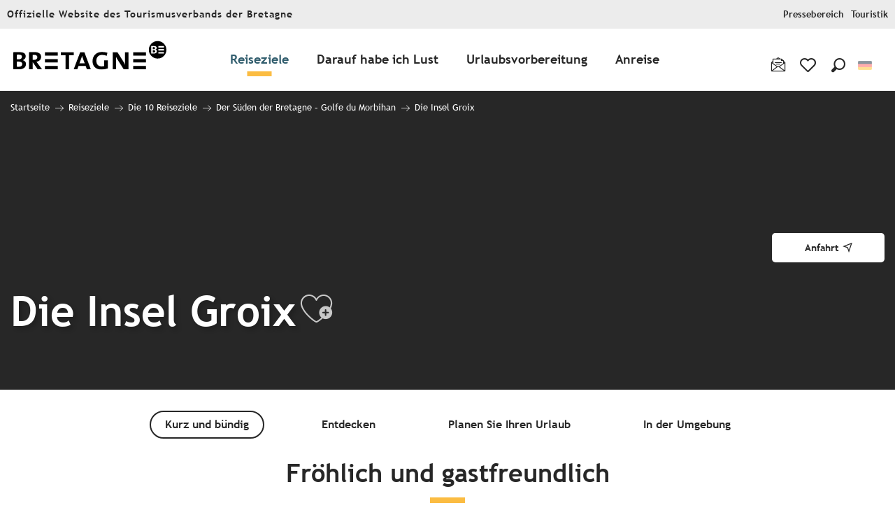

--- FILE ---
content_type: text/html; charset=UTF-8
request_url: https://www.bretagne-reisen.de/reiseziele/die-10-reiseziele/der-sueden-der-bretagne-golfe-du-morbihan/die-insel-groix/
body_size: 58355
content:
<!doctype html>
<html class="no-js" lang="de-DE"><head><script type="importmap">{"imports":{"jquery":"https:\/\/crtb.cloudly.space\/app\/themes\/woody-theme\/src\/lib\/custom\/jquery@3.7.1.min.mjs","highcharts":"https:\/\/crtb.cloudly.space\/app\/dist\/crt-bretagne\/addons\/woody-library\/static\/lib\/highcharts-12.1.2\/code\/es-modules\/masters\/highcharts.src.js","woody_library_filter":"https:\/\/crtb.cloudly.space\/app\/dist\/crt-bretagne\/addons\/woody-library\/js\/filter.3dd4b7bece.js","woody_library_woody_component":"https:\/\/crtb.cloudly.space\/app\/dist\/crt-bretagne\/addons\/woody-library\/js\/modules\/components\/woody-component.f868fc8be0.mjs","woody_library_woody_controller":"https:\/\/crtb.cloudly.space\/app\/dist\/crt-bretagne\/addons\/woody-library\/js\/modules\/controllers\/woody-controller.2db0174bdc.mjs","woody_library_summary_map_manager":"https:\/\/crtb.cloudly.space\/app\/dist\/crt-bretagne\/addons\/woody-library\/js\/modules\/managers\/summary\/summary-map-manager.84afb4d49a.mjs","woody_library_summary_accordion_manager":"https:\/\/crtb.cloudly.space\/app\/dist\/crt-bretagne\/addons\/woody-library\/js\/modules\/managers\/summary\/summary-accordion-manager.9b68213f2a.mjs","woody_library_interactive_svg_component":"https:\/\/crtb.cloudly.space\/app\/dist\/crt-bretagne\/addons\/woody-library\/js\/modules\/components\/interactive-svg\/interactive-svg-component.88c1dab784.mjs","woody_library_card_uniq_component":"https:\/\/crtb.cloudly.space\/app\/dist\/crt-bretagne\/addons\/woody-library\/js\/modules\/components\/card\/card-uniq-component.c74c472f73.mjs","woody_library_card_toggler_component":"https:\/\/crtb.cloudly.space\/app\/dist\/crt-bretagne\/addons\/woody-library\/js\/modules\/components\/card\/card-toggler-component.077fbca673.mjs","woody_library_card_slider_component":"https:\/\/crtb.cloudly.space\/app\/dist\/crt-bretagne\/addons\/woody-library\/js\/modules\/components\/card\/card-slider-component.1fcbe821ee.mjs","woody_library_card_map_slider_component":"https:\/\/crtb.cloudly.space\/app\/dist\/crt-bretagne\/addons\/woody-library\/js\/modules\/components\/card\/card-map-slider-component.mjs","woody_library_card_map_manager":"https:\/\/crtb.cloudly.space\/app\/dist\/crt-bretagne\/addons\/woody-library\/js\/modules\/managers\/card\/card-map-manager.aa96fe0af2.mjs","woody_library_summary_controller":"https:\/\/crtb.cloudly.space\/app\/dist\/crt-bretagne\/addons\/woody-library\/js\/modules\/controllers\/summary\/summary-controller.56dc30afe7.mjs","woody_library_focus_controller":"https:\/\/crtb.cloudly.space\/app\/dist\/crt-bretagne\/addons\/woody-library\/js\/modules\/controllers\/focus\/focus-controller.779736d3ae.mjs","woody_library_focus_map_controller":"https:\/\/crtb.cloudly.space\/app\/dist\/crt-bretagne\/addons\/woody-library\/js\/modules\/controllers\/focus\/focus-map-controller.fa756137c4.mjs","woody_library_focus_svg_controller":"https:\/\/crtb.cloudly.space\/app\/dist\/crt-bretagne\/addons\/woody-library\/js\/modules\/controllers\/focus\/focus-svg-controller.e0e66f5917.mjs","woody_library_get_there_link_component":"https:\/\/crtb.cloudly.space\/app\/dist\/crt-bretagne\/addons\/woody-library\/js\/modules\/components\/get-there\/get-there-link-component.236c7b036d.mjs","woody_library_reveal_component":"https:\/\/crtb.cloudly.space\/app\/dist\/crt-bretagne\/addons\/woody-library\/js\/modules\/components\/reveal\/reveal-component.ae2427d122.mjs","woody_addon_touristicmaps_utils":"https:\/\/crtb.cloudly.space\/app\/dist\/crt-bretagne\/addons\/woody-addon-touristicmaps\/js\/utils\/woody-addon-touristicmaps-utils.7b4d5b3788.mjs","woody_addon_touristicmaps_map_manager":"https:\/\/crtb.cloudly.space\/app\/dist\/crt-bretagne\/addons\/woody-addon-touristicmaps\/js\/managers\/woody-addon-touristicmaps-map-manager.25def4f386.mjs","woody_addon_touristicmaps_map_component":"https:\/\/crtb.cloudly.space\/app\/dist\/crt-bretagne\/addons\/woody-addon-touristicmaps\/js\/components\/woody-addon-touristicmaps-map-component.3be29cb99e.mjs","woody_addon_touristicmaps_map_control":"https:\/\/crtb.cloudly.space\/app\/dist\/crt-bretagne\/addons\/woody-addon-touristicmaps\/js\/controls\/woody-addon-touristicmaps-map-control.3ad63029a2.mjs","woody_addon_touristicmaps_center_france_map_control":"https:\/\/crtb.cloudly.space\/app\/dist\/crt-bretagne\/addons\/woody-addon-touristicmaps\/js\/controls\/woody-addon-touristicmaps-center-france-map-control.bfd154a095.mjs","woody_addon_touristicmaps_search_city_map_control":"https:\/\/crtb.cloudly.space\/app\/dist\/crt-bretagne\/addons\/woody-addon-touristicmaps\/js\/controls\/woody-addon-touristicmaps-search-city-map-control.c837cfe0f5.mjs","woody_scrollytelling_controller":"https:\/\/crtb.cloudly.space\/app\/dist\/crt-bretagne\/addons\/woody-addon-scrollytelling\/js\/controllers\/woody-scrollytelling-controller.b0b3becd69.mjs","woody_scrollytelling_menu_controller":"https:\/\/crtb.cloudly.space\/app\/dist\/crt-bretagne\/addons\/woody-addon-scrollytelling\/js\/controllers\/woody-scrollytelling-menu-controller.50cfce8b7a.mjs","woody_scrollytelling_group_controller":"https:\/\/crtb.cloudly.space\/app\/dist\/crt-bretagne\/addons\/woody-addon-scrollytelling\/js\/controllers\/woody-scrollytelling-group-controller.893fc29d3a.mjs","woody_hawwwai_itinerary_elevation_chart_component":"https:\/\/crtb.cloudly.space\/app\/dist\/crt-bretagne\/addons\/woody-addon-hawwwai\/js\/components\/woody-hawwwai-itinerary-elevation-chart-component.1b7e9b6c9a.mjs","woody_hawwwai_itinerary_reveal_controller":"https:\/\/crtb.cloudly.space\/app\/dist\/crt-bretagne\/addons\/woody-addon-hawwwai\/js\/controllers\/woody-hawwwai-itinerary-reveal-controller.2d8a9d49dc.mjs","woody_hawwwai_itinerary_reveal_toggler_controller":"https:\/\/crtb.cloudly.space\/app\/dist\/crt-bretagne\/addons\/woody-addon-hawwwai\/js\/controllers\/woody-hawwwai-itinerary-reveal-toggler-controller.26149551a6.mjs","woody_hawwwai_itinerary_pois_controller":"https:\/\/crtb.cloudly.space\/app\/dist\/crt-bretagne\/addons\/woody-addon-hawwwai\/js\/controllers\/woody-hawwwai-itinerary-pois-controller.2dce389938.mjs","woody_lib_utils":"https:\/\/crtb.cloudly.space\/app\/dist\/crt-bretagne\/addons\/woody-lib-utils\/js\/woody-lib-utils.93266841fa.mjs","woody_addon_search_engine_component":"https:\/\/crtb.cloudly.space\/app\/dist\/crt-bretagne\/addons\/woody-addon-search\/js\/components\/woody-addon-search-engine-component.dc802f6a63.mjs","woody_addon_search_main":"https:\/\/crtb.cloudly.space\/app\/dist\/crt-bretagne\/addons\/woody-addon-search\/js\/woody-addon-search-main.6ea2fe98ba.mjs","woody_addon_search_engine_input_component":"https:\/\/crtb.cloudly.space\/app\/dist\/crt-bretagne\/addons\/woody-addon-search\/js\/components\/woody-addon-search-engine-input-component.1e6a90e877.mjs","woody_addon_search_engine_input_dropdown_component":"https:\/\/crtb.cloudly.space\/app\/dist\/crt-bretagne\/addons\/woody-addon-search\/js\/components\/woody-addon-search-engine-input-dropdown-component.c7e89a83ab.mjs","woody_addon_search_engine_filters_component":"https:\/\/crtb.cloudly.space\/app\/dist\/crt-bretagne\/addons\/woody-addon-search\/js\/components\/woody-addon-search-engine-filters-component.cc5fa80115.mjs","woody_addon_search_engine_results_component":"https:\/\/crtb.cloudly.space\/app\/dist\/crt-bretagne\/addons\/woody-addon-search\/js\/components\/woody-addon-search-engine-results-component.7fe4b9df50.mjs","woody_addon_search_data_controller":"https:\/\/crtb.cloudly.space\/app\/dist\/crt-bretagne\/addons\/woody-addon-search\/js\/controllers\/woody-addon-search-data-controller.a95f731a76.mjs","fuse.js":"https:\/\/crtb.cloudly.space\/app\/dist\/crt-bretagne\/addons\/woody-addon-search\/static\/js\/fuse-v6.4.1\/fuse.esm.min.js","woody_addon_devtools_main":"https:\/\/crtb.cloudly.space\/app\/dist\/crt-bretagne\/addons\/woody-addon-devtools\/js\/woody-addon-devtools-main.5ef617cfdb.mjs","woody_addon_devtools_tools":"https:\/\/crtb.cloudly.space\/app\/dist\/crt-bretagne\/addons\/woody-addon-devtools\/js\/woody-addon-devtools-tools.54d58a68c5.mjs","woody_addon_devtools_color_palette":"https:\/\/crtb.cloudly.space\/app\/dist\/crt-bretagne\/addons\/woody-addon-devtools\/js\/woody-addon-devtools-color-palette.a8a41da40b.mjs","woody_addon_devtools_style_shift":"https:\/\/crtb.cloudly.space\/app\/dist\/crt-bretagne\/addons\/woody-addon-devtools\/js\/woody-addon-devtools-style-shift.c4f6081742.mjs","woody_addon_devtools_fake_touristic_sheet":"https:\/\/crtb.cloudly.space\/app\/dist\/crt-bretagne\/addons\/woody-addon-devtools\/js\/woody-addon-devtools-fake-touristic-sheet.2cb516cd17.mjs","woody_addon_circuits_component":"https:\/\/crtb.cloudly.space\/app\/dist\/crt-bretagne\/addons\/woody-addon-circuits\/js\/components\/woody-addon-circuits-component.4a6e8f9880.mjs","woody_addon_circuits_day_component":"https:\/\/crtb.cloudly.space\/app\/dist\/crt-bretagne\/addons\/woody-addon-circuits\/js\/components\/woody-addon-circuits-day-component.1b03859ec2.mjs","woody_addon_circuits_day_map_manager":"https:\/\/crtb.cloudly.space\/app\/dist\/crt-bretagne\/addons\/woody-addon-circuits\/js\/managers\/woody-addon-circuits-day-map-manager.b4b2246a61.mjs","woody_addon_sncfconnect_sheet":"https:\/\/crtb.cloudly.space\/app\/dist\/crt-bretagne\/addons\/woody-addon-sncfconnect\/js\/woody-addon-sncfconnect-sheet.edd7575589.mjs","woody_addon_favorites_tools":"https:\/\/crtb.cloudly.space\/app\/dist\/crt-bretagne\/addons\/woody-addon-favorites\/js\/woody-addon-favorites-tools.493a0ea33a.mjs","woody_addon_favorites_btn":"https:\/\/crtb.cloudly.space\/app\/dist\/crt-bretagne\/addons\/woody-addon-favorites\/js\/woody-addon-favorites-btn.371d024552.mjs","woody_addon_favorites_cart":"https:\/\/crtb.cloudly.space\/app\/dist\/crt-bretagne\/addons\/woody-addon-favorites\/js\/woody-addon-favorites-cart.76fc575ef3.mjs","woody_addon_favorites_sections":"https:\/\/crtb.cloudly.space\/app\/dist\/crt-bretagne\/addons\/woody-addon-favorites\/js\/woody-addon-favorites-sections.3c8fc8f133.mjs"}}</script><title>Die Insel Groix | Tourisme Bretagne</title><script>window.globals={"ancestors":{"chapter1":"Reiseziele","chapter2":"Die 10 Reiseziele","chapter3":"Der S\u00fcden der Bretagne - Golfe du Morbihan","chapter4":"Die Insel Groix"},"context":"website","current_lang":"de","current_locale":"de","current_locale_region":"de_DE","env":"prod","languages":["en","fr","it","nl","es","de","ja","zh","br"],"page_type":"basic_page_incontournable","post_id":449514,"post_image":"https:\/\/www.tourismebretagne.com\/app\/uploads\/crt-bretagne\/2024\/06\/thumbs\/crtb-ae05240_Wheeled-World-1920x960.webp","post_title":"Die Insel Groix","post_type":"page","post_modified":"2023-07-11 15:32:47+02:00","site_key":"crt-bretagne","tags":{"places":{"reiseziele":["Der S\u00fcden der Bretagne - Golfe du Morbihan"],"0":"Die Inseln der Bretagne","departements":["Morbihan"]},"seasons":[],"themes":[],"targets":[]},"woody_options_pages":{"search_url":443043,"favorites_url":730131},"search":{"api":{"uri":"https:\/\/api.tourism-system.com\/v2\/woody\/search\/de\/v2","args":{"size":15,"threshold":0.5}}},"tmaps":{"url_api":"https:\/\/api.touristicmaps.com\/lib\/mod.mjs","url_api_lazy":"https:\/\/api.touristicmaps.com\/lib\/lazy.mjs"},"hawwwai":{"sheet_options":{"nearby_distance_max":"10000"}},"sncfconnect":{"publisher":"raccourciagency","name":"crt-bretagne","date":"202406"}}</script><script type="text/javascript">window.gdprAppliesGlobally=true;(function(){function a(e){if(!window.frames[e]){if(document.body&&document.body.firstChild){var t=document.body;var n=document.createElement("iframe");n.style.display="none";n.name=e;n.title=e;t.insertBefore(n,t.firstChild)}
else{setTimeout(function(){a(e)},5)}}}function e(n,r,o,c,s){function e(e,t,n,a){if(typeof n!=="function"){return}if(!window[r]){window[r]=[]}var i=false;if(s){i=s(e,t,n)}if(!i){window[r].push({command:e,parameter:t,callback:n,version:a})}}e.stub=true;function t(a){if(!window[n]||window[n].stub!==true){return}if(!a.data){return}
var i=typeof a.data==="string";var e;try{e=i?JSON.parse(a.data):a.data}catch(t){return}if(e[o]){var r=e[o];window[n](r.command,r.parameter,function(e,t){var n={};n[c]={returnValue:e,success:t,callId:r.callId};a.source.postMessage(i?JSON.stringify(n):n,"*")},r.version)}}
if(typeof window[n]!=="function"){window[n]=e;if(window.addEventListener){window.addEventListener("message",t,false)}else{window.attachEvent("onmessage",t)}}}e("__tcfapi","__tcfapiBuffer","__tcfapiCall","__tcfapiReturn");a("__tcfapiLocator");(function(e){
  var t=document.createElement("script");t.id="spcloader";t.type="text/javascript";t.async=true;t.src="https://sdk.privacy-center.org/"+e+"/loader.js?target="+document.location.hostname;t.charset="utf-8";var n=document.getElementsByTagName("script")[0];n.parentNode.insertBefore(t,n)})("308cc29b-871c-4a34-9df4-81d6600ce645")})();</script><script type="text/javascript">document.addEventListener("DOMContentLoaded",function(){document.querySelectorAll("a[href=\'#consentframework\'],a[href=\'#cmp\']").forEach(function(e){e.setAttribute("href","javascript:Didomi.preferences.show();")})});</script><link rel="preconnect" href="https://fonts.gstatic.com" crossorigin><link rel="preconnect" href="https://fonts.googleapis.com" crossorigin><link rel="preconnect" href="https://www.googletagmanager.com" crossorigin><link rel="preconnect" href="https://woody.cloudly.space" crossorigin><link rel="preconnect" href="https://api.cloudly.space" crossorigin><script>window.dataLayer=window.dataLayer?window.dataLayer:[];window.dataLayer.push({"event":"globals","data":{"env":"prod","site_key":"crt-bretagne","page":{"id_page":449514,"name":"Die Insel Groix","page_type":"basic_page_incontournable","tags":{"places":{"reiseziele":["Der S\u00fcden der Bretagne - Golfe du Morbihan"],"0":"Die Inseln der Bretagne","departements":["Morbihan"]},"seasons":[],"themes":[],"targets":[]}},"lang":"de"}});</script><script>(function(w,d,s,l,i) { w[l]=w[l]||[]; w[l].push({ 'gtm.start': new Date().getTime(),event: 'gtm.js' }); var f=d.getElementsByTagName(s)[0], j=d.createElement(s),dl=l!='dataLayer'? '&l='+l:''; j.async=true; j.src='https://www.googletagmanager.com/gtm.js?id='+i+dl; f.parentNode.insertBefore(j,f); })(window,document,'script','dataLayer','GTM-5Z3S26K');</script><link rel="canonical" href="https://www.bretagne-reisen.de/reiseziele/die-10-reiseziele/der-sueden-der-bretagne-golfe-du-morbihan/die-insel-groix/"/><meta charset="UTF-8"/><meta http-equiv="X-UA-Compatible" content="IE=edge"/><meta name="generator" content="Raccourci Agency - WP"/><meta name="viewport" content="width=device-width,initial-scale=1"/><meta name="robots" content="max-snippet:-1, max-image-preview:large, max-video-preview:-1"/><meta property="og:type" content="website"/><meta property="og:url" content="https://www.bretagne-reisen.de/reiseziele/die-10-reiseziele/der-sueden-der-bretagne-golfe-du-morbihan/die-insel-groix/"/><meta name="twitter:card" content="summary_large_image"/><meta property="og:image" content="https://crtb.cloudly.space/app/uploads/crt-bretagne/2024/06/thumbs/crtb-ae05240_Wheeled-World-1920x960.webp"/><meta property="twitter:image" content="https://crtb.cloudly.space/app/uploads/crt-bretagne/2024/06/thumbs/crtb-ae05240_Wheeled-World-1920x960.webp"/><meta property="og:site_name" content="Tourisme Bretagne"/><meta property="og:locale" content="de_DE"/><meta property="og:locale:alternate" content="en_GB"/><meta property="og:locale:alternate" content="fr_FR"/><meta property="og:locale:alternate" content="it_IT"/><meta property="og:locale:alternate" content="nl_NL"/><meta property="og:locale:alternate" content="es_ES"/><meta property="og:locale:alternate" content="ja_JA"/><meta property="og:locale:alternate" content="zh_CN"/><meta property="og:locale:alternate" content="br_BR"/><meta name="description" content="Eine ¾ Stunde Überfahrt und schon betreten Sie Groix – bereit die steilen Anstiege mit dem E-Bike zu meistern, gegrillte Sardinen zu genießen und"/><meta property="og:title" content="Die Insel Groix | Tourisme Bretagne"/><meta property="og:description" content="Eine ¾ Stunde Überfahrt und schon betreten Sie Groix – bereit die steilen Anstiege mit dem E-Bike zu meistern, gegrillte Sardinen zu genießen und"/><meta name="twitter:title" content="Die Insel Groix | Tourisme Bretagne"/><meta name="twitter:description" content="Eine ¾ Stunde Überfahrt und schon betreten Sie Groix – bereit die steilen Anstiege mit dem E-Bike zu meistern, gegrillte Sardinen zu genießen und"/><script type="application/ld+json" class="woody-schema-graph">{"@context":"https:\/\/schema.org","@graph":[{"@type":"WebSite","url":"https:\/\/www.bretagne-reisen.de","name":"Tourisme Bretagne","description":"Site officiel du Comit\u00e9 R\u00e9gional du Tourisme de la Bretagne. Retrouvez toutes les informations dont vous avez besoin pour pr\u00e9parer vos prochaines vacances ou votre prochain week-end : exp\u00e9riences bretonnes, territoire, histoire, patrimoine, etc.","potentialAction":[{"@type":"SearchAction","target":"https:\/\/www.bretagne-reisen.de\/suche\/?query={search_term_string}","query-input":"required name=search_term_string"}]},{"@type":"WebPage","url":"https:\/\/www.bretagne-reisen.de\/reiseziele\/die-10-reiseziele\/der-sueden-der-bretagne-golfe-du-morbihan\/die-insel-groix\/","headline":"Die Insel Groix | Tourisme Bretagne","inLanguage":"de","datePublished":"2023-03-30 17:05:10","dateModified":"2023-07-11 13:32:47","description":"Eine \u00be Stunde \u00dcberfahrt und schon betreten Sie Groix \u2013 bereit die steilen Anstiege mit dem E-Bike zu meistern, gegrillte Sardinen zu genie\u00dfen und","image":["https:\/\/www.tourismebretagne.com\/app\/uploads\/crt-bretagne\/2024\/06\/thumbs\/crtb-ae05240_Wheeled-World-1920x960.webp"]}]}</script><style>img:is([sizes="auto" i], [sizes^="auto," i]) { contain-intrinsic-size: 3000px 1500px }</style><link rel="alternate" href="https://www.brittanytourism.com/destinations/the-10-destinations/southern-brittany-morbihan-gulf/groix/" hreflang="en" /><link rel="alternate" href="https://www.tourismebretagne.com/destinations/les-10-destinations/bretagne-sud-golfe-du-morbihan/ile-de-groix/" hreflang="fr" /><link rel="alternate" href="https://www.bretagna-vacanze.com/destinazioni/alla-scoperta-delle-destinazioni/bretagne-sud-golfe-du-morbihan/lisola-di-groix/" hreflang="it" /><link rel="alternate" href="https://www.bretagne-vakantie.com/bestemmingen/de-10-bestemmingen/zuid-bretagne-golf-van-morbihan/ile-de-groix/" hreflang="nl" /><link rel="alternate" href="https://www.vacaciones-bretana.com/destinos/10-destinos/el-sur-de-bretana-el-golfo-del-morbihan/isla-de-groix/" hreflang="es" /><link rel="alternate" href="https://www.bretagne-reisen.de/reiseziele/die-10-reiseziele/der-sueden-der-bretagne-golfe-du-morbihan/die-insel-groix/" hreflang="de" /><script>
window._wpemojiSettings = {"baseUrl":"https:\/\/s.w.org\/images\/core\/emoji\/16.0.1\/72x72\/","ext":".png","svgUrl":"https:\/\/s.w.org\/images\/core\/emoji\/16.0.1\/svg\/","svgExt":".svg","source":{"concatemoji":"https:\/\/www.bretagne-reisen.de\/wp\/wp-includes\/js\/wp-emoji-release.min.js?ver=6.8.2"}};
/*! This file is auto-generated */
!function(s,n){var o,i,e;function c(e){try{var t={supportTests:e,timestamp:(new Date).valueOf()};sessionStorage.setItem(o,JSON.stringify(t))}catch(e){}}function p(e,t,n){e.clearRect(0,0,e.canvas.width,e.canvas.height),e.fillText(t,0,0);var t=new Uint32Array(e.getImageData(0,0,e.canvas.width,e.canvas.height).data),a=(e.clearRect(0,0,e.canvas.width,e.canvas.height),e.fillText(n,0,0),new Uint32Array(e.getImageData(0,0,e.canvas.width,e.canvas.height).data));return t.every(function(e,t){return e===a[t]})}function u(e,t){e.clearRect(0,0,e.canvas.width,e.canvas.height),e.fillText(t,0,0);for(var n=e.getImageData(16,16,1,1),a=0;a<n.data.length;a++)if(0!==n.data[a])return!1;return!0}function f(e,t,n,a){switch(t){case"flag":return n(e,"\ud83c\udff3\ufe0f\u200d\u26a7\ufe0f","\ud83c\udff3\ufe0f\u200b\u26a7\ufe0f")?!1:!n(e,"\ud83c\udde8\ud83c\uddf6","\ud83c\udde8\u200b\ud83c\uddf6")&&!n(e,"\ud83c\udff4\udb40\udc67\udb40\udc62\udb40\udc65\udb40\udc6e\udb40\udc67\udb40\udc7f","\ud83c\udff4\u200b\udb40\udc67\u200b\udb40\udc62\u200b\udb40\udc65\u200b\udb40\udc6e\u200b\udb40\udc67\u200b\udb40\udc7f");case"emoji":return!a(e,"\ud83e\udedf")}return!1}function g(e,t,n,a){var r="undefined"!=typeof WorkerGlobalScope&&self instanceof WorkerGlobalScope?new OffscreenCanvas(300,150):s.createElement("canvas"),o=r.getContext("2d",{willReadFrequently:!0}),i=(o.textBaseline="top",o.font="600 32px Arial",{});return e.forEach(function(e){i[e]=t(o,e,n,a)}),i}function t(e){var t=s.createElement("script");t.src=e,t.defer=!0,s.head.appendChild(t)}"undefined"!=typeof Promise&&(o="wpEmojiSettingsSupports",i=["flag","emoji"],n.supports={everything:!0,everythingExceptFlag:!0},e=new Promise(function(e){s.addEventListener("DOMContentLoaded",e,{once:!0})}),new Promise(function(t){var n=function(){try{var e=JSON.parse(sessionStorage.getItem(o));if("object"==typeof e&&"number"==typeof e.timestamp&&(new Date).valueOf()<e.timestamp+604800&&"object"==typeof e.supportTests)return e.supportTests}catch(e){}return null}();if(!n){if("undefined"!=typeof Worker&&"undefined"!=typeof OffscreenCanvas&&"undefined"!=typeof URL&&URL.createObjectURL&&"undefined"!=typeof Blob)try{var e="postMessage("+g.toString()+"("+[JSON.stringify(i),f.toString(),p.toString(),u.toString()].join(",")+"));",a=new Blob([e],{type:"text/javascript"}),r=new Worker(URL.createObjectURL(a),{name:"wpTestEmojiSupports"});return void(r.onmessage=function(e){c(n=e.data),r.terminate(),t(n)})}catch(e){}c(n=g(i,f,p,u))}t(n)}).then(function(e){for(var t in e)n.supports[t]=e[t],n.supports.everything=n.supports.everything&&n.supports[t],"flag"!==t&&(n.supports.everythingExceptFlag=n.supports.everythingExceptFlag&&n.supports[t]);n.supports.everythingExceptFlag=n.supports.everythingExceptFlag&&!n.supports.flag,n.DOMReady=!1,n.readyCallback=function(){n.DOMReady=!0}}).then(function(){return e}).then(function(){var e;n.supports.everything||(n.readyCallback(),(e=n.source||{}).concatemoji?t(e.concatemoji):e.wpemoji&&e.twemoji&&(t(e.twemoji),t(e.wpemoji)))}))}((window,document),window._wpemojiSettings);
</script><link rel='preload' as='style' onload='this.onload=null;this.rel="stylesheet"' id='addon-search-stylesheet-css' href='https://crtb.cloudly.space/app/dist/crt-bretagne/addons/woody-addon-search/css/woody-addon-search.3c0e3d2c84.css?ver=3.1.32' media='screen' /><noscript><link rel='stylesheet' id='addon-search-stylesheet-css' href='https://crtb.cloudly.space/app/dist/crt-bretagne/addons/woody-addon-search/css/woody-addon-search.3c0e3d2c84.css?ver=3.1.32' media='screen' /></noscript><link rel='preload' as='style' onload='this.onload=null;this.rel="stylesheet"' id='addon-touristicmaps-stylesheet-css' href='https://crtb.cloudly.space/app/dist/crt-bretagne/addons/woody-addon-touristicmaps/css/woody-addon-touristicmaps.42aea2a6d2.css?ver=2.0.19' media='all' /><noscript><link rel='stylesheet' id='addon-touristicmaps-stylesheet-css' href='https://crtb.cloudly.space/app/dist/crt-bretagne/addons/woody-addon-touristicmaps/css/woody-addon-touristicmaps.42aea2a6d2.css?ver=2.0.19' media='all' /></noscript><link rel='preload' as='style' onload='this.onload=null;this.rel="stylesheet"' id='addon-scrollytelling-stylesheet-css' href='https://crtb.cloudly.space/app/dist/crt-bretagne/addons/woody-addon-scrollytelling/css/woody-addon-scrollytelling.ee9d3e51fb.css?ver=1.0.32' media='all' /><noscript><link rel='stylesheet' id='addon-scrollytelling-stylesheet-css' href='https://crtb.cloudly.space/app/dist/crt-bretagne/addons/woody-addon-scrollytelling/css/woody-addon-scrollytelling.ee9d3e51fb.css?ver=1.0.32' media='all' /></noscript><link rel='preload' as='style' onload='this.onload=null;this.rel="stylesheet"' id='addon-hawwwai-stylesheet-css' href='https://crtb.cloudly.space/app/dist/crt-bretagne/addons/woody-addon-hawwwai/css/front/woody-addon-hawwwai.ebf78ef83d.css?ver=3.4.108' media='all' /><noscript><link rel='stylesheet' id='addon-hawwwai-stylesheet-css' href='https://crtb.cloudly.space/app/dist/crt-bretagne/addons/woody-addon-hawwwai/css/front/woody-addon-hawwwai.ebf78ef83d.css?ver=3.4.108' media='all' /></noscript><link rel='preload' as='style' onload='this.onload=null;this.rel="stylesheet"' id='addon-hawwwai-stylesheet-iti-css' href='https://crtb.cloudly.space/app/dist/crt-bretagne/addons/woody-addon-hawwwai/css/front/woody-addon-hawwwai-iti.551a3c1b6d.css?ver=3.4.108' media='all' /><noscript><link rel='stylesheet' id='addon-hawwwai-stylesheet-iti-css' href='https://crtb.cloudly.space/app/dist/crt-bretagne/addons/woody-addon-hawwwai/css/front/woody-addon-hawwwai-iti.551a3c1b6d.css?ver=3.4.108' media='all' /></noscript><link rel='stylesheet' id='swiper-style-main-css' href='https://crtb.cloudly.space/app/dist/crt-bretagne/static/swiper/swiper-bundle.min.css?ver=12.0.2' media='screen' /><link rel='preload' as='style' onload='this.onload=null;this.rel="stylesheet"' id='google-font-lato300400900-css' href='https://fonts.googleapis.com/css?family=Lato:300,400,900' media='all' /><noscript><link rel='stylesheet' id='google-font-lato300400900-css' href='https://fonts.googleapis.com/css?family=Lato:300,400,900' media='all' /></noscript><link rel='stylesheet' id='main-stylesheet-chunk-0-css' href='https://crtb.cloudly.space/app/dist/crt-bretagne/css/main_chunk_1.22e3035bad.css' media='screen' /><link rel='stylesheet' id='main-stylesheet-chunk-1-css' href='https://crtb.cloudly.space/app/dist/crt-bretagne/css/main_chunk_2.3a2b60a1bf.css' media='screen' /><link rel='stylesheet' id='main-stylesheet-chunk-2-css' href='https://crtb.cloudly.space/app/dist/crt-bretagne/css/main_chunk_3.125e093a0f.css' media='screen' /><link rel='preload' as='style' onload='this.onload=null;this.rel="stylesheet"' id='wicon-stylesheet-css' href='https://crtb.cloudly.space/app/dist/crt-bretagne/css/wicon.19b411f8f0.css' media='screen' /><noscript><link rel='stylesheet' id='wicon-stylesheet-css' href='https://crtb.cloudly.space/app/dist/crt-bretagne/css/wicon.19b411f8f0.css' media='screen' /></noscript><link rel='stylesheet' id='print-stylesheet-css' href='https://crtb.cloudly.space/app/dist/crt-bretagne/css/print.f6f47df82d.css' media='print' /><script defer src="https://crtb.cloudly.space/app/dist/crt-bretagne/addons/woody-addon-search/js/woody-addon-search.3155b7e4dc.js?ver=3.1.32" id="addon-search-javascripts-js"></script><script defer src="https://crtb.cloudly.space/app/themes/woody-theme/src/js/static/obf.min.js?ver=2.3.178" id="obf-js"></script><script defer src="https://crtb.cloudly.space/app/dist/crt-bretagne/addons/woody-addon-eskalad/js/events/eskalad.c2bde38840.js?ver=6.3.3" id="woody-addon-eskalad-js"></script><script defer src="https://crtb.cloudly.space/app/dist/crt-bretagne/addons/woody-addon-eskalad/js/events/eskalad-page.5d2af865c3.js?ver=6.3.3" id="woody-addon-eskalad-page-js"></script><script id="jquery-js-before">
window.siteConfig = {"site_key":"crt-bretagne","login":"public_crt-bretagne_website","password":"9f0e9a905efddb415823e16d3daaadd1","token":"Yjc4MDdjYWZkZTJiOkVrSmFYRjRBUGdVV0VSOEFFRkpNVVZBTkJEa1RBRkFSQzBOZDpXMUVJVlE0Q1dGWlJBRlFHQmxVTUFRSmJVMVVCVkFRR1VWTlpVVllIQlZjPQ==","mapProviderKeys":{"otmKey":"e6804ba2159d94f897aeefb96a23bd62ebcb20bf5e2b7c681b7fe3fe3fa514ce","gmKey":"AIzaSyB8Fozhi1FKU8oWYJROw8_FgOCbn3wdrhs"},"api_url":"https:\/\/api.tourism-system.com","api_render_url":"https:\/\/api.tourism-system.com","current_lang":"de","current_season":null,"languages":["en","fr","it","nl","es","de","ja","zh","br"]};
window.useLeafletLibrary=1;window.DrupalAngularConfig=window.DrupalAngularConfig || {};window.DrupalAngularConfig.mapProviderKeys={"otmKey":"e6804ba2159d94f897aeefb96a23bd62ebcb20bf5e2b7c681b7fe3fe3fa514ce","gmKey":"AIzaSyB8Fozhi1FKU8oWYJROw8_FgOCbn3wdrhs"};
</script><script type="module" src="https://crtb.cloudly.space/app/themes/woody-theme/src/lib/custom/jquery@3.7.1.min.mjs" id="jquery-js"></script><script defer src="https://crtb.cloudly.space/app/themes/woody-theme/src/lib/custom/moment-with-locales@2.22.2.min.js" id="jsdelivr_moment-js"></script><script id="woody-addon-hawwwai-sheet-js-extra">
var __hw = {"SECTIONS.TOURISM.SHEET.PERIODS.TODAY":"Heute","SECTIONS.TOURISM.SHEET.PERIODS.HAPPENING":"Happening","SECTIONS.TOURISM.SHEET.PERIODS.ENDED":"Fertig","SECTIONS.TOURISM.SHEET.PERIODS.ENDED_FOR_TODAY":"Fertig f\u00fcr heute","SECTIONS.TOURISM.SHEET.PERIODS.FROM_TODAY":"Ab heute","SECTIONS.TOURISM.SHEET.PERIODS.FROM":"vom","SECTIONS.TOURISM.SHEET.PERIODS.UNTIL_TODAY":"bis heute","SECTIONS.TOURISM.SHEET.PERIODS.TO":"bis","SECTIONS.TOURISM.SHEET.PERIODS.UNTIL":"bis zum","SECTIONS.TOURISM.SHEET.PERIODS.UNTIL_LONG":"bis zum","SECTIONS.TOURISM.SHEET.PERIODS.ON":"der","SECTIONS.TOURISM.SHEET.PERIODS.OPENED":"Ge\u00f6ffnet","SECTIONS.TOURISM.SHEET.PERIODS.CLOSED":"Geschlossen","SECTIONS.TOURISM.SHEET.PERIODS.CLOSEDFORTODAY":"Geschlossen f\u00fcr heute","SECTIONS.TOURISM.SHEET.PERIODS.UNDEFINED":"Keine \u00d6ffnungszeiten hinterlegt","SECTIONS.TOURISM.SHEET.PERIODS.NOW":"Jetzt","GLOBAL.TIMES.TO":"To"};
</script><script type="module" src="https://crtb.cloudly.space/app/dist/crt-bretagne/addons/woody-addon-hawwwai/js/woody-addon-hawwwai-sheet.8b4192203b.mjs?ver=3.4.108" id="woody-addon-hawwwai-sheet-js"></script><script type="module" src="https://crtb.cloudly.space/app/dist/crt-bretagne/addons/woody-addon-sncfconnect/js/woody-addon-sncfconnect.d1b379caef.mjs?ver=1.0.7" id="addon-sncfconnect-javascripts-js"></script><script type="module" src="https://crtb.cloudly.space/app/dist/crt-bretagne/addons/woody-addon-favorites/js/woody-addon-favorites.c46dfed72b.mjs" id="addon-favorites-javascripts-js"></script><script defer src="https://crtb.cloudly.space/app/dist/crt-bretagne/static/swiper/swiper-bundle.min.js?ver=12.0.2" id="jsdelivr_swiper-js"></script><script defer src="https://crtb.cloudly.space/app/themes/woody-theme/src/lib/npm/flatpickr/dist/flatpickr.min.js?ver=4.5.7" id="jsdelivr_flatpickr-js"></script><script defer src="https://crtb.cloudly.space/app/themes/woody-theme/src/lib/npm/flatpickr/dist/l10n/de.js?ver=4.5.7" id="jsdelivr_flatpickr_l10n-js"></script><script defer src="https://crtb.cloudly.space/app/themes/woody-theme/src/lib/custom/nouislider@10.1.0.min.js" id="jsdelivr_nouislider-js"></script><script defer src="https://crtb.cloudly.space/app/themes/woody-theme/src/lib/custom/lazysizes@4.1.2.min.js" id="jsdelivr_lazysizes-js"></script><script defer src="https://crtb.cloudly.space/app/themes/woody-theme/src/lib/custom/moment-timezone-with-data.min.js" id="jsdelivr_moment_tz-js"></script><script defer src="https://crtb.cloudly.space/app/themes/woody-theme/src/lib/custom/js.cookie@2.2.1.min.js" id="jsdelivr_jscookie-js"></script><script defer src="https://crtb.cloudly.space/app/themes/woody-theme/src/lib/custom/rellax@1.10.1.min.js" id="jsdelivr_rellax-js"></script><script defer src="https://crtb.cloudly.space/app/themes/woody-theme/src/lib/custom/iframeResizer@4.3.7.min.js?ver=4.3.7" id="jsdelivr_iframeresizer-js"></script><script defer src="https://crtb.cloudly.space/app/themes/woody-theme/src/lib/npm/plyr/dist/plyr.min.js?ver=3.6.8" id="jsdelivr_plyr-js"></script><script defer src="https://crtb.cloudly.space/wp/wp-includes/js/dist/hooks.min.js?ver=4d63a3d491d11ffd8ac6" id="wp-hooks-js"></script><script defer src="https://crtb.cloudly.space/wp/wp-includes/js/dist/i18n.min.js?ver=5e580eb46a90c2b997e6" id="wp-i18n-js"></script><script defer src="https://crtb.cloudly.space/app/themes/woody-theme/src/js/static/i18n-ltr.min.js?ver=2.3.178" id="wp-i18n-ltr-js"></script><script id="main-modules-js-extra">
var WoodyMainJsModules = {"jquery":{"path":"https:\/\/www.bretagne-reisen.de\/app\/themes\/woody-theme\/src\/lib\/custom\/jquery@3.7.1.min.mjs"},"highcharts":{"path":"https:\/\/www.bretagne-reisen.de\/app\/dist\/crt-bretagne\/addons\/woody-library\/static\/lib\/highcharts-12.1.2\/code\/es-modules\/masters\/highcharts.src.js"},"woody_library_filter":{"path":"https:\/\/www.bretagne-reisen.de\/app\/dist\/crt-bretagne\/addons\/woody-library\/js\/filter.3dd4b7bece.js"},"woody_library_woody_component":{"path":"https:\/\/www.bretagne-reisen.de\/app\/dist\/crt-bretagne\/addons\/woody-library\/js\/modules\/components\/woody-component.f868fc8be0.mjs"},"woody_library_woody_controller":{"path":"https:\/\/www.bretagne-reisen.de\/app\/dist\/crt-bretagne\/addons\/woody-library\/js\/modules\/controllers\/woody-controller.2db0174bdc.mjs"},"woody_library_summary_map_manager":{"path":"https:\/\/www.bretagne-reisen.de\/app\/dist\/crt-bretagne\/addons\/woody-library\/js\/modules\/managers\/summary\/summary-map-manager.84afb4d49a.mjs"},"woody_library_summary_accordion_manager":{"path":"https:\/\/www.bretagne-reisen.de\/app\/dist\/crt-bretagne\/addons\/woody-library\/js\/modules\/managers\/summary\/summary-accordion-manager.9b68213f2a.mjs"},"woody_library_interactive_svg_component":{"path":"https:\/\/www.bretagne-reisen.de\/app\/dist\/crt-bretagne\/addons\/woody-library\/js\/modules\/components\/interactive-svg\/interactive-svg-component.88c1dab784.mjs","component":"woody-interactive-svg"},"woody_library_card_uniq_component":{"path":"https:\/\/www.bretagne-reisen.de\/app\/dist\/crt-bretagne\/addons\/woody-library\/js\/modules\/components\/card\/card-uniq-component.c74c472f73.mjs","component":"woody-card-uniq"},"woody_library_card_toggler_component":{"path":"https:\/\/www.bretagne-reisen.de\/app\/dist\/crt-bretagne\/addons\/woody-library\/js\/modules\/components\/card\/card-toggler-component.077fbca673.mjs","component":"woody-card-toggler"},"woody_library_card_slider_component":{"path":"https:\/\/www.bretagne-reisen.de\/app\/dist\/crt-bretagne\/addons\/woody-library\/js\/modules\/components\/card\/card-slider-component.1fcbe821ee.mjs","component":"woody-card-slider"},"woody_library_card_map_slider_component":{"path":"https:\/\/www.bretagne-reisen.de\/app\/dist\/crt-bretagne\/addons\/woody-library\/js\/modules\/components\/card\/card-map-slider-component.mjs","component":"woody-card-map-slider"},"woody_library_card_map_manager":{"path":"https:\/\/www.bretagne-reisen.de\/app\/dist\/crt-bretagne\/addons\/woody-library\/js\/modules\/managers\/card\/card-map-manager.aa96fe0af2.mjs"},"woody_library_summary_controller":{"path":"https:\/\/www.bretagne-reisen.de\/app\/dist\/crt-bretagne\/addons\/woody-library\/js\/modules\/controllers\/summary\/summary-controller.56dc30afe7.mjs","controller":"woody_library_summary_controller"},"woody_library_focus_controller":{"path":"https:\/\/www.bretagne-reisen.de\/app\/dist\/crt-bretagne\/addons\/woody-library\/js\/modules\/controllers\/focus\/focus-controller.779736d3ae.mjs","controller":"woody_library_focus_controller"},"woody_library_focus_map_controller":{"path":"https:\/\/www.bretagne-reisen.de\/app\/dist\/crt-bretagne\/addons\/woody-library\/js\/modules\/controllers\/focus\/focus-map-controller.fa756137c4.mjs","controller":"woody_library_focus_map_controller"},"woody_library_focus_svg_controller":{"path":"https:\/\/www.bretagne-reisen.de\/app\/dist\/crt-bretagne\/addons\/woody-library\/js\/modules\/controllers\/focus\/focus-svg-controller.e0e66f5917.mjs","controller":"woody_library_focus_svg_controller"},"woody_library_get_there_link_component":{"path":"https:\/\/www.bretagne-reisen.de\/app\/dist\/crt-bretagne\/addons\/woody-library\/js\/modules\/components\/get-there\/get-there-link-component.236c7b036d.mjs","component":"woody-get-there-link"},"woody_library_reveal_component":{"path":"https:\/\/www.bretagne-reisen.de\/app\/dist\/crt-bretagne\/addons\/woody-library\/js\/modules\/components\/reveal\/reveal-component.ae2427d122.mjs","component":"woody-reveal"},"woody_addon_touristicmaps_utils":{"path":"https:\/\/www.bretagne-reisen.de\/app\/dist\/crt-bretagne\/addons\/woody-addon-touristicmaps\/js\/utils\/woody-addon-touristicmaps-utils.7b4d5b3788.mjs"},"woody_addon_touristicmaps_map_manager":{"path":"https:\/\/www.bretagne-reisen.de\/app\/dist\/crt-bretagne\/addons\/woody-addon-touristicmaps\/js\/managers\/woody-addon-touristicmaps-map-manager.25def4f386.mjs"},"woody_addon_touristicmaps_map_component":{"path":"https:\/\/www.bretagne-reisen.de\/app\/dist\/crt-bretagne\/addons\/woody-addon-touristicmaps\/js\/components\/woody-addon-touristicmaps-map-component.3be29cb99e.mjs","component":"woody-map"},"woody_addon_touristicmaps_map_control":{"path":"https:\/\/www.bretagne-reisen.de\/app\/dist\/crt-bretagne\/addons\/woody-addon-touristicmaps\/js\/controls\/woody-addon-touristicmaps-map-control.3ad63029a2.mjs"},"woody_addon_touristicmaps_center_france_map_control":{"path":"https:\/\/www.bretagne-reisen.de\/app\/dist\/crt-bretagne\/addons\/woody-addon-touristicmaps\/js\/controls\/woody-addon-touristicmaps-center-france-map-control.bfd154a095.mjs"},"woody_addon_touristicmaps_search_city_map_control":{"path":"https:\/\/www.bretagne-reisen.de\/app\/dist\/crt-bretagne\/addons\/woody-addon-touristicmaps\/js\/controls\/woody-addon-touristicmaps-search-city-map-control.c837cfe0f5.mjs"},"woody_scrollytelling_controller":{"path":"https:\/\/www.bretagne-reisen.de\/app\/dist\/crt-bretagne\/addons\/woody-addon-scrollytelling\/js\/controllers\/woody-scrollytelling-controller.b0b3becd69.mjs","controller":"woody_scrollytelling_controller"},"woody_scrollytelling_menu_controller":{"path":"https:\/\/www.bretagne-reisen.de\/app\/dist\/crt-bretagne\/addons\/woody-addon-scrollytelling\/js\/controllers\/woody-scrollytelling-menu-controller.50cfce8b7a.mjs","controller":"woody_scrollytelling_menu_controller"},"woody_scrollytelling_group_controller":{"path":"https:\/\/www.bretagne-reisen.de\/app\/dist\/crt-bretagne\/addons\/woody-addon-scrollytelling\/js\/controllers\/woody-scrollytelling-group-controller.893fc29d3a.mjs","controller":"woody_scrollytelling_group_controller"},"woody_hawwwai_itinerary_elevation_chart_component":{"path":"https:\/\/www.bretagne-reisen.de\/app\/dist\/crt-bretagne\/addons\/woody-addon-hawwwai\/js\/components\/woody-hawwwai-itinerary-elevation-chart-component.1b7e9b6c9a.mjs","component":"woody-hawwwai-itinerary-elevation-chart"},"woody_hawwwai_itinerary_reveal_controller":{"path":"https:\/\/www.bretagne-reisen.de\/app\/dist\/crt-bretagne\/addons\/woody-addon-hawwwai\/js\/controllers\/woody-hawwwai-itinerary-reveal-controller.2d8a9d49dc.mjs","controller":"woody_hawwwai_itinerary_reveal_controller"},"woody_hawwwai_itinerary_reveal_toggler_controller":{"path":"https:\/\/www.bretagne-reisen.de\/app\/dist\/crt-bretagne\/addons\/woody-addon-hawwwai\/js\/controllers\/woody-hawwwai-itinerary-reveal-toggler-controller.26149551a6.mjs","controller":"woody_hawwwai_itinerary_reveal_toggler_controller"},"woody_hawwwai_itinerary_pois_controller":{"path":"https:\/\/www.bretagne-reisen.de\/app\/dist\/crt-bretagne\/addons\/woody-addon-hawwwai\/js\/controllers\/woody-hawwwai-itinerary-pois-controller.2dce389938.mjs","controller":"woody_hawwwai_itinerary_pois_controller"}};
</script><script type="module" src="https://crtb.cloudly.space/app/dist/crt-bretagne/addons/woody-library/js/modules/main.9a249a7be1.mjs" id="main-modules-js"></script><script type="module" src="https://crtb.cloudly.space/app/dist/crt-bretagne/js/main.9f985bad4d.mjs" id="main-javascripts-js"></script><link rel="icon" type="image/x-icon" href="https://crtb.cloudly.space/app/dist/crt-bretagne/favicon/favicon/favicon.e9ea6a39e2.ico"><link rel="icon" type="image/png" sizes="16x16" href="https://crtb.cloudly.space/app/dist/crt-bretagne/favicon/favicon/favicon-16x16.ae9d63ded3.png"><link rel="icon" type="image/png" sizes="32x32" href="https://crtb.cloudly.space/app/dist/crt-bretagne/favicon/favicon/favicon-32x32.a1e1ea8919.png"><link rel="icon" type="image/png" sizes="48x48" href="https://crtb.cloudly.space/app/dist/crt-bretagne/favicon/favicon/favicon-48x48.6101e84b0a.png"><link rel="apple-touch-icon" sizes="57x57" href="https://crtb.cloudly.space/app/dist/crt-bretagne/favicon/favicon/apple-touch-icon-57x57.ae6b7b54bf.png"><link rel="apple-touch-icon" sizes="60x60" href="https://crtb.cloudly.space/app/dist/crt-bretagne/favicon/favicon/apple-touch-icon-60x60.0a4a766975.png"><link rel="apple-touch-icon" sizes="72x72" href="https://crtb.cloudly.space/app/dist/crt-bretagne/favicon/favicon/apple-touch-icon-72x72.fc4e6564fd.png"><link rel="apple-touch-icon" sizes="76x76" href="https://crtb.cloudly.space/app/dist/crt-bretagne/favicon/favicon/apple-touch-icon-76x76.28c0cac7cd.png"><link rel="apple-touch-icon" sizes="114x114" href="https://crtb.cloudly.space/app/dist/crt-bretagne/favicon/favicon/apple-touch-icon-114x114.0ac7d35dd3.png"><link rel="apple-touch-icon" sizes="120x120" href="https://crtb.cloudly.space/app/dist/crt-bretagne/favicon/favicon/apple-touch-icon-120x120.1756bd48f1.png"><link rel="apple-touch-icon" sizes="144x144" href="https://crtb.cloudly.space/app/dist/crt-bretagne/favicon/favicon/apple-touch-icon-144x144.a905b5d9d1.png"><link rel="apple-touch-icon" sizes="152x152" href="https://crtb.cloudly.space/app/dist/crt-bretagne/favicon/favicon/apple-touch-icon-152x152.d9c3f1a7ce.png"><link rel="apple-touch-icon" sizes="167x167" href="https://crtb.cloudly.space/app/dist/crt-bretagne/favicon/favicon/apple-touch-icon-167x167.7d4499c0ef.png"><link rel="apple-touch-icon" sizes="180x180" href="https://crtb.cloudly.space/app/dist/crt-bretagne/favicon/favicon/apple-touch-icon-180x180.5988859ed4.png"><link rel="apple-touch-icon" sizes="1024x1024" href="https://crtb.cloudly.space/app/dist/crt-bretagne/favicon/favicon/apple-touch-icon-1024x1024.1becc51c0a.png"></head><body class="wp-singular page-template-default page page-id-449514 page-child parent-pageid-449004 wp-theme-woody-theme wp-child-theme-crt-bretagne prod woodypage-basic_page_incontournable">
            <noscript><iframe src="https://www.googletagmanager.com/ns.html?id=GTM-5Z3S26K" height="0" width="0" style="display:none;visibility:hidden"></iframe></noscript>
        
            
    
    <div class="main-wrapper flex-container flex-dir-column">
                                <div class="woody-component-headnavs">
    
    <a href="#" class="screen-reader-text skip-link woody-component-button primary normal" aria-label="Aller directement au contenu principal de la page">
     <span class="button-label"> Aller au contenu principal</span>
    </a>

    
                        <ul class="tools list-unstyled flex-container align-middle">
                                                                                        <li class="favorites-message">
                                                                    <span>Machen Sie sich das Leben leicht: Fügen Sie Ihre Lieblingsseiten als Favoriten hinzu.</span>
                                                            </li>
                                                                                                <li class="newsletter-mobile">
                                                                    <a class='button-newsletter wicon wicon--101-email' href="https://www.bretagne-reisen.de/newsletter/"></a>
                                                            </li>
                                                                                                                                <li class="favorites-tool"><div class="woody-component-favorites-block tpl_01">
            <a class="woody-favorites-cart" href="https://www.bretagne-reisen.de/meine-favoriten/" data-favtarget="https://www.bretagne-reisen.de/meine-favoriten/" title="Favoris" data-label="Favoris">
                                    <div>
                <i class="wicon wicon-060-favoris" aria-hidden="true"></i>
                <span class="show-for-sr">Voir les favoris</span>
                <span class="counter is-empty"></span>
            </div>
                </a>
    </div>
</li>
                                                    <li class="search-tool"><div class="search-toggler-wrapper woody-component-esSearch-block">
    <span role="button" aria-label="Suche" class="esSearch-button results-toggler" data-label="Suche" title="Suche" tabindex="0">
        <span class="wicon wicon-053-loupe-par-defaut search-icon"></span>
        <span class="button-label" data-label="Suche"></span>
    </span>
</div>
</li>
                                                    <li class="lang_switcher-tool"><div class="woody-lang_switcher woody-lang_switcher-reveal tpl_01 flags medium" data-label="Sprache" role="button" aria-label="Choix de la langue"><div class="lang_switcher-button" data-label="Sprache"  tabindex="0"><div class="de" data-lang="de">de</div></div></div></li>
                                            </ul>
            
    <div class="top-header flex-container align-justify align-middle wrap">
    <div class="left-side flex-container">
        <span>Offizielle Website des Tourismusverbands der Bretagne</span>
    </div>
            <div class="right-side flex-container">
            <ul class="menu list-unstyled">
                                    <li class="menu-item">
                        <a class="menu-link" href="https://www.bretagne-reisen.de/pressebereich/" target="_self">Pressebereich</a>
                    </li>
                                    <li class="menu-item">
                        <a class="menu-link" href="https://touristik.bretagne-reisen.de/" target="_blank">Touristik</a>
                    </li>
                            </ul>
        </div>
    </div>


            <header role="banner" class="woody-component-header tpl_01 site-header" data-click-open="true" data-disable-hover="true" data-dropdown-menu="data-dropdown-menu" data-sticky-container="data-sticky-container">
    <div class="main-menu-wrapper">
        <nav class="top-bar title-bar" id="main-menu" role="navigation">
            <ul class="menu dropdown horizontal align-center align-middle fullwidth-dropdowns">
                                    <li class="is-brand-logo isAbs">
                                                        <a class="menuLogo" href="https://www.bretagne-reisen.de/" target="_self" data-post-id="393624">
                                                                                                    <span class="no-visible-text menu-logo-site-name isAbs">Tourisme Bretagne</span>
                                    <span class="brand-logo"><svg viewBox="0 0 616.66 146.41" xmlns="http://www.w3.org/2000/svg"><path d="m41.25 108.78v-.13c7.13-2.78 11.23-8.44 11.23-15.44 0-10.3-7.13-16.76-24.82-16.76-9.11 0-18.75.26-25.22.26v68.64c9.37.13 17.57.27 22.31.27 22.71 0 28.92-11.89 28.92-21.39 0-7.39-4.1-13.47-12.42-15.45zm-24.55-22.16c2.52 0 5.54-.14 8.18-.14 9.63 0 12.54 3.69 12.54 8.84 0 6.87-5.94 10.16-15.31 10.16-.91 0-3.17 0-5.41-.13zm8.05 48.7a44.17 44.17 0 0 1 -8-.53v-20.07c1.72-.13 4.62-.13 6.08-.13 9.5 0 15.83 2.64 15.83 9.9-.05 6.34-4.4 10.83-13.91 10.83z"/><path d="m95.51 115c11-1.71 18.75-8.44 18.75-19.66 0-12.68-9.52-19-25.89-19-8.44 0-17.41.14-22.44.4v68.64h14.27v-28.29h.66l19.66 28.26h17.55l-17-23c-2.07-2.88-3.98-5.51-5.56-7.35zm-15.31-7.68v-19.79a43.29 43.29 0 0 1 6.06-.26c8.06 0 12.94 3.29 12.94 9.5 0 6.47-4.88 10.83-12.41 10.83-2.24 0-4.61-.14-6.59-.28z"/><path d="m129.68 76.7h51.44v13.37h-51.44z"/><path d="m129.68 104.29h51.44v13.37h-51.44z"/><path d="m129.68 131.81h51.44v13.55h-51.44z"/><path d="m245.37 76.71h-52.27v12.13h19v56.51h14.26v-56.51h19.01z"/><path d="m271 76.71-26 68.64h14.27l5-13.33h28.65l4.88 13.33h15.85l-25.92-68.64zm-3.3 45 7.39-19.41c1.32-3.56 2.51-7.38 3.43-10.69h.13c.93 3.17 2.24 7.24 3.56 10.82l7.13 19.28z"/><path d="m367.31 132.55a39.6 39.6 0 0 1 -10 1.31c-12.81 0-21.65-8.05-21.65-22.71 0-15.57 10.29-23.63 23.09-23.63a51.09 51.09 0 0 1 18.89 3.7l2.52-12.41a75.81 75.81 0 0 0 -21.54-3.17c-23.88 0-38.14 16.12-38.14 36.71 0 22.44 14.92 34.06 35.51 34.06a70 70 0 0 0 25.6-4.63v-32.34h-14.28z"/><path d="m450.74 106.93c0 8.84.13 15.46.4 19.8h-.14a131.59 131.59 0 0 0 -7.53-13.46l-23.09-36.56h-19v68.64h13.85l-.11-35.91c0-6.33-.14-10.58-.41-14.38h.15a103.19 103.19 0 0 0 7 13.06l23.63 37.23h19v-68.64h-13.89z"/><path d="m483.34 76.7h51.44v13.37h-51.44z"/><path d="m483.34 104.29h51.44v13.37h-51.44z"/><path d="m483.34 131.81h51.44v13.55h-51.44z"/><path d="m581.49 31.84a35.18 35.18 0 1 0 35.17 35.16 35.17 35.17 0 0 0 -35.17-35.16zm-15.78 50.35c-2.08 0-5.68-.06-9.8-.12v-30.07c2.85 0 7.08-.1 11.07-.1 7.75 0 10.89 2.83 10.89 7.34a7.15 7.15 0 0 1 -4.87 6.76 6.6 6.6 0 0 1 5.43 6.77c-.05 4.23-2.76 9.42-12.72 9.42zm41.35 0h-22.83v-6h22.83zm0-12.28h-22.83v-5.91h22.83zm-22.83-12.2v-5.94h22.83v5.94z"/><path d="m571.27 60.12c0-2.26-1.28-3.88-5.5-3.88-1.17 0-2.49.06-3.59.06v8.22c1 .06 2 .06 2.36.06 4.11 0 6.73-1.45 6.73-4.46z"/><path d="m564.84 68.58c-.63 0-1.92 0-2.66 0v8.81a21 21 0 0 0 3.53.22c4.17 0 6.07-2 6.07-4.74 0-3.14-2.78-4.29-6.94-4.29z"/></svg></span>
                                                                                            </a>
                                                                    </li>
                                                        <li class=" is-dropdown-submenu-parent is-active">
                                                        <a class="menuLink" href="https://www.bretagne-reisen.de/reiseziele/" target="_self" data-post-id="442737">
                                                                                                                                                                            <span class="menuLink-title">Reiseziele</span>
                                                                                                                                </a>
                                                                            <ul class="menu is-dropdown-submenu" data-link-parent="442737" data-title="Reiseziele" aria-expanded="false">
                                <li class="grid-container"><div class="grid_2col_tpl_02 grid-x align-center  grid-padding-x grid-padding-y"><div class="cell large-8 xmedium-down-order-9"><div class="menu-map-wrapper isRel"><svg xmlns="http://www.w3.org/2000/svg" xmlns:xlink="http://www.w3.org/1999/xlink" viewBox="430 435 1489 572.3"><g class="fond"><g><rect x="472.4" y="440.2" width="1440" height="565" transform="matrix(1,0,0,1,0,0)" fill="rgb(50,94,110)" /><path d=" M 1919 601.7 L 1919 1005.2 C 1919 1005.2 1587.2 1005.2 1581.2 1005.2 C 1579.9 1005.2 1581.2 994.1 1583.6 993.1 C 1584.6 994.1 1586.1 992.5 1586.8 991.2 C 1588.2 988.3 1590.3 985.8 1592.8 983.8 C 1595.2 981.9 1598.3 980.3 1599.9 977.5 C 1601.6 974.7 1600.7 970.8 1603.4 968.6 C 1602.9 968.5 1602.6 967.8 1602.8 967.3 C 1603.4 967.5 1604.1 967.8 1604.7 968 C 1600.8 966.5 1609.3 963.1 1610.4 963 L 1612.9 961.2 L 1613.3 960.8 L 1612.9 960.4 L 1612.9 960 L 1613.6 960.4 L 1614.3 960.4 L 1614.3 960.8 L 1614.7 960.8 L 1614.7 960.4 L 1615 960 L 1606.3 954.5 C 1606.3 954.5 1624.4 933.9 1624.4 932.9 C 1624.4 931.9 1614 892 1614 892 L 1630.1 864.9 L 1664.4 784.2 C 1664.4 784.2 1697.3 760.8 1697.8 760.9 C 1698.3 761 1737.7 748.9 1737.7 748.9 L 1746.8 539.3 C 1741.6 534.3 1736.3 529.3 1731.1 524.3 C 1727 520.4 1723 516.5 1718.9 512.7 C 1716.8 510.7 1710.1 506.2 1709.5 503.4 C 1709.4 502.7 1709.5 502.1 1709.6 501.4 C 1710.7 495.7 1711.8 490.2 1712.4 484.5 C 1712.8 480.5 1713.5 476.6 1713.9 472.6 C 1714.2 469 1714.9 464.9 1717.9 462.4 C 1718.7 461.7 1719.4 461.3 1719.9 460.4 C 1719.5 460.4 1719.2 460.6 1718.8 460.8 C 1718 461.2 1717.2 461.3 1716.3 461.7 C 1714.9 462.3 1712.5 463.2 1711.8 464.6 C 1711.5 465.2 1711.3 465.7 1710.7 466.1 C 1709.1 464.6 1708.8 461.3 1708.6 459.1 C 1708.1 454.5 1705.7 451.1 1706.5 446.2 C 1707 442.7 1707.6 433.2 1710.7 435.3 C 1710.9 435.4 1918.7 436.2 1918.7 435.9 L 1919 601.7 Z  M 1580.4 992 C 1571.6 961.4 1565.3 982 1559.6 969.6 C 1550.9 964.2 1560.4 965.8 1555.9 957.3 C 1558.4 957.8 1561.6 956.5 1565.2 957.2 C 1565.3 960.7 1570.3 959.6 1570.7 962.5 C 1570.5 966.5 1570.8 969 1566.7 965.1 C 1565.8 967.3 1567.1 964.7 1567.8 966.5 C 1563.6 977.4 1587.5 969.3 1580.4 992 Z  M 1556.7 958.1 L 1556.7 957.7 L 1557.1 958.1 L 1556.7 958.1 Z " fill="rgb(235,235,235)" /></g><g opacity="0.1"><path d=" M 1025.8 693.6 C 1002.2 688.4 992.7 702.2 981.2 705.2 C 968.8 708.3 957.2 703.5 952.5 697.5 C 961.4 703.8 972.7 704 980.6 700.7 C 992.3 695.1 1002.3 682.9 1025.1 687.9 C 1036.6 690 1053.9 701.1 1069.4 696.9 C 1056.7 704.3 1038.4 696.5 1025.8 693.6 Z  M 1096.6 690.6 C 1083.5 698.3 1069 704.9 1053.8 703.8 C 1043 703 1024.2 698.3 1014.2 694.5 C 1021.7 701 1039.2 708.5 1054.9 709.7 C 1071.7 709.6 1086 702.7 1096.6 690.6 Z  M 1034.7 688.9 C 1025.4 683 1015.1 676.4 997.7 682.1 C 982.3 687.4 974.6 691.2 966.8 688.6 C 954.8 684.5 958.8 673.6 966.1 673.9 C 970.2 674 973.6 678 970.1 683.2 C 978.1 676.3 966.5 666.4 958.4 673.3 C 953 677.9 953.2 687.1 961.3 691.9 C 980.8 703.4 997.6 680.1 1021 684.8 C 1026.3 685.8 1031.3 687.9 1034.7 688.9 Z  M 840.8 854.6 C 864.4 849.4 873.9 863.2 885.4 866.2 C 897.8 869.3 909.4 864.5 914.1 858.5 C 905.2 864.8 893.9 865 886 861.7 C 874.3 856.1 864.3 843.9 841.5 848.9 C 830 851 812.7 862.1 797.2 857.9 C 809.9 865.3 828.2 857.5 840.8 854.6 Z  M 811.7 870.6 C 827.4 869.4 844.9 861.9 852.4 855.4 C 842.4 859.2 823.7 863.9 812.8 864.7 C 797.5 865.7 783.1 859.2 770 851.5 C 780.6 863.6 794.9 870.6 811.7 870.6 Z  M 845.5 845.8 C 869 841.1 885.7 864.4 905.2 852.9 C 913.3 848.1 913.5 838.9 908.1 834.3 C 900 827.4 888.4 837.3 896.4 844.2 C 892.9 839 896.3 835 900.4 834.9 C 907.8 834.6 911.8 845.5 899.7 849.6 C 891.9 852.2 884.2 848.4 868.8 843.1 C 851.4 837.4 841.1 844 831.8 849.9 C 835.3 848.9 840.3 846.8 845.5 845.8 Z  M 500.8 949.4 C 524.4 944.2 533.9 958 545.4 961 C 557.8 964.1 569.4 959.3 574.1 953.3 C 565.2 959.6 553.9 959.8 546 956.5 C 534.3 950.9 524.3 938.7 501.5 943.7 C 490 945.8 472.7 956.9 457.2 952.7 C 469.9 960.1 488.2 952.3 500.8 949.4 Z  M 471.7 965.4 C 487.4 964.2 504.9 956.7 512.4 950.2 C 502.4 954 483.7 958.7 472.8 959.5 C 457.5 960.5 443.1 954 430 946.3 C 440.6 958.4 454.9 965.4 471.7 965.4 Z  M 505.5 940.6 C 529 935.9 545.7 959.2 565.2 947.7 C 573.3 942.9 573.5 933.7 568.1 929.1 C 560 922.2 548.4 932.1 556.4 939 C 552.9 933.8 556.3 929.8 560.4 929.7 C 567.8 929.4 571.8 940.3 559.7 944.4 C 551.9 947 544.2 943.2 528.8 937.9 C 511.4 932.2 501.1 938.8 491.8 944.7 C 495.3 943.7 500.3 941.6 505.5 940.6 Z  M 724.3 689.5 C 708.7 693.8 691.5 682.6 680 680.5 C 657.2 675.5 647.3 687.7 635.5 693.3 C 627.6 696.6 616.3 696.4 607.4 690.1 C 612.1 696.2 623.7 701 636.1 697.8 C 647.7 694.7 657.2 681 680.7 686.2 C 693.3 689.1 711.5 696.9 724.3 689.5 Z  M 751.4 683.2 C 738.3 690.9 723.8 697.5 708.6 696.4 C 697.8 695.6 679 690.9 669 687.1 C 676.5 693.6 694 701.1 709.7 702.3 C 726.5 702.2 740.9 695.3 751.4 683.2 Z  M 914.1 543.3 C 898.5 547.6 881.3 536.4 869.8 534.3 C 847 529.3 837.1 541.5 825.3 547.1 C 817.4 550.4 806.1 550.2 797.2 543.9 C 801.9 550 813.5 554.8 825.9 551.6 C 837.5 548.5 847 534.8 870.5 540 C 883.1 542.8 901.4 550.6 914.1 543.3 Z  M 941.3 536.9 C 928.2 544.6 913.7 551.2 898.5 550.1 C 887.7 549.3 868.9 544.6 858.9 540.8 C 866.4 547.3 883.9 554.8 899.6 556 C 916.4 555.9 930.7 549 941.3 536.9 Z  M 879.4 535.3 C 870.1 529.4 859.8 522.8 842.4 528.5 C 827 533.8 819.3 537.6 811.5 535 C 799.5 530.9 803.5 520 810.8 520.3 C 814.9 520.4 818.3 524.4 814.8 529.6 C 822.8 522.7 811.2 512.8 803.1 519.7 C 797.7 524.3 797.9 533.5 806 538.3 C 825.5 549.8 842.3 526.5 865.7 531.2 C 871 532.1 876 534.3 879.4 535.3 Z  M 547.7 488.5 C 532.1 492.8 514.9 481.6 503.4 479.5 C 480.6 474.5 470.7 486.7 458.9 492.3 C 451 495.6 439.7 495.4 430.8 489.1 C 435.5 495.2 447.1 500 459.5 496.8 C 471.1 493.8 480.6 480 504.1 485.2 C 516.7 488 535 495.8 547.7 488.5 Z  M 574.9 482.1 C 561.8 489.8 547.3 496.4 532.1 495.4 C 521.3 494.6 502.5 489.9 492.5 486.1 C 500 492.6 517.5 500.1 533.2 501.3 C 550 501.2 564.3 494.2 574.9 482.1 Z " fill="rgb(207,223,230)" /></g><g><path d=" M 1674.337 902.3 C 1674.337 898.989 1677.025 896.3 1680.337 896.3 C 1683.648 896.3 1686.337 898.989 1686.337 902.3 C 1686.337 905.611 1683.648 908.3 1680.337 908.3 C 1677.025 908.3 1674.337 905.611 1674.337 902.3 Z " fill="rgb(251,188,66)" vector-effect="non-scaling-stroke" stroke-width="1" stroke="rgb(255,255,255)" stroke-linejoin="miter" stroke-linecap="butt" stroke-miterlimit="10" /><g clip-path="url(#_clipPath_yopIWigObDwXmDPqOMDNIqYT51cjmo9g)"><text transform="matrix(1,0,0,1,1663.002,923.842)" style="font-family:'Trebuchet MS';font-weight:700;font-size:10px;font-style:normal;font-variant-ligatures:none;fill:[Object GRGBColor];stroke:none;">NANTES</text></g><defs><clipPath id="_clipPath_yopIWigObDwXmDPqOMDNIqYT51cjmo9g"><rect x="0" y="0" width="39" height="11.611" transform="matrix(1,0,0,1,1663.002,914.452)" /></clipPath></defs></g></g><g><g class="groupe_golf_morbihan"><a class="link-location" href="https://www.bretagne-reisen.de/reiseziele/die-10-reiseziele/der-sueden-der-bretagne-golfe-du-morbihan/" data-target="golf_morbihan"><path d=" M 1544.4 837.2 L 1538.8 837.2 L 1535.4 832.8 L 1526.8 828.5 L 1519.6 831.4 L 1509.9 832.5 L 1499.8 826.4 L 1498.4 835.4 C 1498.4 835.4 1487.5 831.7 1487 832.2 C 1486.5 832.8 1467.7 826.7 1467.7 826.7 L 1486.5 825.1 L 1492.5 814.7 L 1475.6 812.2 L 1461.7 824.2 L 1450.3 818.8 L 1438.3 815.5 L 1424.3 804 L 1422.5 817.3 L 1426.8 831.3 L 1429.7 835.6 L 1423.2 833.4 L 1418.2 833.1 L 1418.6 819.1 L 1421.6 801.7 L 1402.7 781.6 L 1389 773 L 1371 774.1 L 1358.1 754.4 L 1360.6 744.7 L 1362.8 734.3 L 1367.1 740.4 L 1382.2 732.1 L 1382.8 721.7 L 1385.7 710.6 L 1404.1 700.2 L 1413.1 704.9 L 1426.4 692.7 L 1432.2 696.2 L 1428.2 709.6 L 1439.3 718.6 L 1438.2 728.3 L 1433.2 732.3 L 1441.1 745.6 L 1450.8 738 L 1458.7 739.1 L 1460.1 748.5 L 1472.7 751.7 L 1485.6 746.3 L 1489.6 748.8 L 1487.1 754.9 L 1495.4 757.4 L 1501.9 750.6 L 1508 761.4 L 1519.1 756.7 L 1525.9 762.5 L 1534.9 769.3 L 1554.9 773.1 L 1560.4 776.5 L 1573.7 778.5 L 1571.2 781.9 L 1575.2 793.1 L 1570.7 817 L 1590 829.8 L 1589.6 838.4 L 1556.5 833.7 L 1544.4 837.2 Z  M 1369.3 786.4 L 1365.7 785 L 1359.3 784.4 L 1359.9 785.4 L 1366.6 794.6 L 1372.9 791.9 L 1377.7 796.2 L 1377.4 788.7 L 1369.3 786.4 Z  M 1396.9 860.2 L 1398.3 872.4 L 1402.6 878.2 L 1415.9 880.7 L 1423.6 886.2 L 1431.7 874.8 L 1417.7 872.5 L 1416.1 861.5 L 1406.8 858.8 L 1400 854.5 L 1396.9 860.2 Z  M 1440.6 855.7 L 1446.7 859.6 L 1449.4 863.5 L 1453.3 864.2 L 1451.8 859.6 L 1455.5 859.6 L 1454.3 856.2 L 1449.5 856.6 L 1442.4 854.2 L 1440.6 855.7 Z  M 1459.1 875.1 L 1463.2 874.4 L 1466.9 871.7 L 1465.4 867.3 L 1462.7 869.8 L 1459.6 868.4 L 1459.1 875.1 Z  M 1462.7 869.9 L 1459.6 868.5 L 1459.2 875.1 L 1463.3 874.4 L 1467 871.7 L 1465.5 867.3 L 1462.7 869.9 Z  M 1454.3 856.1 L 1449.5 856.5 L 1442.4 854.1 L 1440.7 855.6 L 1446.8 859.5 L 1449.5 863.4 L 1453.4 864.1 L 1451.9 859.5 L 1455.6 859.5 L 1454.3 856.1 Z  M 1416.3 861.4 L 1407 858.7 L 1400.2 854.4 L 1397 860.2 L 1398.4 872.4 L 1402.7 878.2 L 1416 880.7 L 1423.7 886.2 L 1431.8 874.8 L 1417.8 872.5 L 1416.3 861.4 Z " fill="rgb(255,255,255)" vector-effect="non-scaling-stroke" stroke-width="1" stroke="rgb(216,216,216)" stroke-linejoin="bevel" stroke-linecap="butt" stroke-miterlimit="10" /><g><path class="circle" d=" M 1394.083 761.372 C 1394.083 758.06 1396.772 755.372 1400.083 755.372 C 1403.395 755.372 1406.083 758.06 1406.083 761.372 C 1406.083 764.683 1403.395 767.372 1400.083 767.372 C 1396.772 767.372 1394.083 764.683 1394.083 761.372 Z " fill="rgb(251,188,66)" vector-effect="non-scaling-stroke" stroke-width="2" stroke="rgb(255,255,255)" stroke-linejoin="miter" stroke-linecap="butt" stroke-miterlimit="10" /><text transform="matrix(1,0,0,1,1377.8,747.89)" style="font-family:'Trebuchet MS';font-weight:700;font-size:10px;font-style:normal;font-variant-ligatures:none;fill:[Object GRGBColor];stroke:none;">LORIENT</text></g><g><path class="circle" d=" M 1480.683 805.572 C 1480.683 802.26 1483.372 799.572 1486.683 799.572 C 1489.995 799.572 1492.683 802.26 1492.683 805.572 C 1492.683 808.883 1489.995 811.572 1486.683 811.572 C 1483.372 811.572 1480.683 808.883 1480.683 805.572 Z " fill="rgb(251,188,66)" vector-effect="non-scaling-stroke" stroke-width="2" stroke="rgb(255,255,255)" stroke-linejoin="miter" stroke-linecap="butt" stroke-miterlimit="10" /><text transform="matrix(1,0,0,1,1468.204,795.5)" style="font-family:'Trebuchet MS';font-weight:700;font-size:10px;font-style:normal;font-variant-ligatures:none;fill:[Object GRGBColor];stroke:none;">VANNES</text></g><g><path class="circle" d=" M 1431.383 798.672 C 1431.383 795.36 1434.072 792.672 1437.383 792.672 C 1440.695 792.672 1443.383 795.36 1443.383 798.672 C 1443.383 801.983 1440.695 804.672 1437.383 804.672 C 1434.072 804.672 1431.383 801.983 1431.383 798.672 Z " fill="rgb(251,188,66)" vector-effect="non-scaling-stroke" stroke-width="2" stroke="rgb(255,255,255)" stroke-linejoin="miter" stroke-linecap="butt" stroke-miterlimit="10" /><text transform="matrix(1,0,0,1,1423.037,788.881)" style="font-family:'Trebuchet MS';font-weight:700;font-size:10px;font-style:normal;font-variant-ligatures:none;fill:[Object GRGBColor];stroke:none;">AURAY</text></g></a></g><g class="groupe_loire_ocean"><a class="link-location" href="https://www.bretagne-reisen.de/reiseziele/die-10-reiseziele/bretagne-loire-ocean/" data-target="loire_ocean"><path d=" M 1648.5 773.5 L 1641 774.7 L 1639.8 764.6 L 1635.8 750 L 1623.7 748.8 L 1612.1 755.6 L 1603.9 767.3 L 1596.2 773.6 L 1603.7 776.9 L 1605.9 779.9 L 1592.3 786.4 L 1589.8 775.4 L 1580.1 770 L 1571.3 781.8 L 1575.3 793 L 1570.8 816.9 L 1590.1 829.7 L 1589.7 838.3 L 1556.6 833.6 L 1544.4 837.2 L 1538.8 837.2 L 1539.3 837.8 L 1529.6 837.1 L 1529.6 849.6 L 1536.7 851.3 L 1537.6 858.4 L 1526.5 859.2 L 1517.2 867.4 L 1524.9 875.1 L 1523.7 885.8 L 1516.1 888 L 1532.9 895.2 L 1538.8 899 L 1539.7 892.3 L 1549.5 894.8 L 1559.7 906.2 L 1565 903.8 L 1580.6 893.3 L 1597.2 887.7 L 1610.1 891.4 L 1609.4 894.8 L 1583.1 897.7 L 1579.5 905.3 L 1581.4 912.6 L 1579.5 924.8 L 1569.9 925.6 L 1565.9 930.9 L 1578 936.3 L 1597.2 941.8 L 1606.3 954.3 L 1619.747 967.218 L 1638.513 962.763 L 1639.5 954.9 L 1654.6 938.8 L 1657.2 929.3 L 1644.9 921.9 L 1633 910.7 L 1619 901.1 L 1619 895.4 L 1629.8 899.2 L 1643.5 910.7 L 1654.7 897.9 L 1661.9 892.5 L 1668 897.9 L 1672.2 887.9 L 1678.8 884.7 L 1691.7 889.6 L 1703.2 882.1 L 1700.1 872.6 L 1709.2 863.1 L 1693.5 853.5 L 1705.4 840 L 1701.9 830 L 1691.4 827.9 L 1690.7 821.3 L 1687.4 816 L 1658 829.4 L 1655.5 826.8 L 1665.9 798.8 L 1660.1 792.9 L 1654.7 792.9 L 1645.7 790.5 L 1645.1 785.8 L 1648.5 773.5 Z " fill="rgb(255,255,255)" mask="url(#_mask_jjf4CK9EsdgkbWB2b0AFxKlaey7KemdB)" vector-effect="non-scaling-stroke" stroke-width="1" stroke="rgb(216,216,216)" stroke-linejoin="miter" stroke-linecap="butt" stroke-miterlimit="4" /><g><path class="circle" d=" M 1561.773 894.445 C 1565.073 894.445 1567.773 897.145 1567.773 900.445 C 1567.773 903.745 1565.073 906.445 1561.773 906.445 C 1558.473 906.445 1555.773 903.745 1555.773 900.445 L 1555.773 900.445 C 1555.773 897.145 1558.473 894.445 1561.773 894.445 Z " fill="rgb(251,188,66)" vector-effect="non-scaling-stroke" stroke-width="2" stroke="rgb(255,255,255)" stroke-linejoin="miter" stroke-linecap="butt" stroke-miterlimit="4" /><text transform="matrix(1,0,0,1,1527.7,886.828)" style="font-family:'Trebuchet MS';font-weight:700;font-size:10px;font-style:normal;font-variant-ligatures:none;fill:[Object GRGBColor];stroke:none;">SAINT-NAZAIRE</text></g><g><path class="circle" d=" M 1594.634 792.845 C 1597.934 792.845 1600.634 795.545 1600.634 798.845 C 1600.634 802.145 1597.934 804.845 1594.634 804.845 C 1591.335 804.845 1588.634 802.145 1588.634 798.845 C 1588.634 798.845 1588.634 798.845 1588.634 798.845 C 1588.634 795.545 1591.335 792.845 1594.634 792.845 C 1594.634 792.845 1594.634 792.845 1594.634 792.845 Z " fill="rgb(251,188,66)" vector-effect="non-scaling-stroke" stroke-width="2" stroke="rgb(255,255,255)" stroke-linejoin="miter" stroke-linecap="butt" stroke-miterlimit="4" /><text transform="matrix(1,0,0,1,1578.601,817.684)" style="font-family:'Trebuchet MS';font-weight:700;font-size:10px;font-style:normal;font-variant-ligatures:none;fill:[Object GRGBColor];stroke:none;">REDON</text></g></a></g><g class="groupe_mont_st_michel"><a class="link-location" href="https://www.bretagne-reisen.de/reiseziele/die-10-reiseziele/cap-frehel-saint-malo-bucht-des-mont-saint-michel/" data-target="mont_st_michel"><path d=" M 1754.8 569.7 C 1755.7 568 1767 555 1767 555 L 1758.4 544.9 L 1752.4 547.5 L 1746.5 544.5 L 1752.6 529.2 L 1746.5 516.8 L 1738.2 507.8 L 1734.3 512.9 L 1725.8 513.4 L 1725.6 505.3 L 1707.3 502.4 L 1700 510.2 L 1703.9 511.2 L 1705.3 514.4 L 1706.3 530.1 L 1712.1 540.3 L 1722.8 552.7 L 1734.7 551 L 1732.8 554.7 L 1737.7 561.3 L 1727.2 560.8 L 1718.4 565.9 L 1708.2 561.3 L 1685.1 566.7 L 1658.8 564.3 L 1654.9 557 L 1660.3 545.6 L 1661 536.8 L 1638.6 541.4 L 1628.1 551.9 L 1632.7 565.1 L 1630 567.8 L 1622.9 554.2 L 1607.3 553.2 L 1606.8 560 L 1603.1 567.3 L 1601.4 555.6 L 1599 557.8 L 1595.8 569 L 1590.9 551 L 1579.2 558.1 L 1576 556.9 L 1583.3 548.1 L 1583.1 543.5 L 1579.2 541.1 L 1563.1 552.3 L 1564.4 551.4 L 1571.5 560.8 L 1564.9 575.1 L 1566.5 589.3 L 1564.7 606.4 L 1579.5 607.8 L 1578.8 615.7 L 1569.3 624.1 L 1583.4 660.7 L 1587.4 663.7 L 1587.5 663.7 L 1601.2 651.3 L 1610.3 642.2 L 1625.5 643 L 1637.6 642.8 L 1644.2 648.4 L 1654.5 647.4 L 1665.5 640.9 L 1677.2 642.2 L 1680.8 637.6 L 1691.6 631.1 L 1684.8 628.2 L 1686.6 614.5 L 1692 606.2 L 1700.6 597.9 L 1718.2 597.5 L 1724.3 604.7 L 1730.8 605.8 L 1736.6 604 L 1745.6 596.4 L 1752.8 586.7 L 1762.3 589.2 C 1760.3 584.9 1754 571.1 1754.8 569.7 Z " fill="rgb(255,255,255)" /><path d=" M 1754.8 569.7 C 1755.7 568 1767 555 1767 555 L 1758.4 544.9 L 1752.4 547.5 L 1746.5 544.5 L 1752.6 529.2 L 1746.5 516.8 L 1738.2 507.8 L 1734.3 512.9 L 1725.8 513.4 L 1725.6 505.3 L 1707.3 502.4 L 1700 510.2 L 1703.9 511.2 L 1705.3 514.4 L 1706.3 530.1 L 1712.1 540.3 L 1722.8 552.7 L 1734.7 551 L 1732.8 554.7 L 1737.7 561.3 L 1727.2 560.8 L 1718.4 565.9 L 1708.2 561.3 L 1685.1 566.7 L 1658.8 564.3 L 1654.9 557 L 1660.3 545.6 L 1661 536.8 L 1638.6 541.4 L 1628.1 551.9 L 1632.7 565.1 L 1630 567.8 L 1622.9 554.2 L 1607.3 553.2 L 1606.8 560 L 1603.1 567.3 L 1601.4 555.6 L 1599 557.8 L 1595.8 569 L 1590.9 551 L 1579.2 558.1 L 1576 556.9 L 1583.3 548.1 L 1583.1 543.5 L 1579.2 541.1 L 1563.1 552.3 L 1564.4 551.4 L 1571.5 560.8 L 1564.9 575.1 L 1566.5 589.3 L 1564.7 606.4 L 1579.5 607.8 L 1578.8 615.7 L 1569.3 624.1 L 1583.4 660.7 L 1587.4 663.7 L 1587.5 663.7 L 1601.2 651.3 L 1610.3 642.2 L 1625.5 643 L 1637.6 642.8 L 1644.2 648.4 L 1654.5 647.4 L 1665.5 640.9 L 1677.2 642.2 L 1680.8 637.6 L 1691.6 631.1 L 1684.8 628.2 L 1686.6 614.5 L 1692 606.2 L 1700.6 597.9 L 1718.2 597.5 L 1724.3 604.7 L 1730.8 605.8 L 1736.6 604 L 1745.6 596.4 L 1752.8 586.7 L 1762.3 589.2 C 1760.3 584.9 1754 571.1 1754.8 569.7 Z " fill="rgb(255,255,255)" mask="url(#_mask_vLPO1vBpiKdXeP4VJfJvcjdyMPz4Kkub)" vector-effect="non-scaling-stroke" stroke-width="1" stroke="rgb(216,216,216)" stroke-linejoin="bevel" stroke-linecap="butt" stroke-miterlimit="10" /><g><path class="circle" d=" M 1630.433 546.37 C 1630.433 543.059 1633.121 540.37 1636.433 540.37 C 1639.744 540.37 1642.433 543.059 1642.433 546.37 C 1642.433 549.682 1639.744 552.37 1636.433 552.37 C 1633.121 552.37 1630.433 549.682 1630.433 546.37 Z " fill="rgb(251,188,66)" vector-effect="non-scaling-stroke" stroke-width="2" stroke="rgb(255,255,255)" stroke-linejoin="miter" stroke-linecap="butt" stroke-miterlimit="10" /><text transform="matrix(1,0,0,1,1609.84,533.016)" style="font-family:'Trebuchet MS';font-weight:700;font-size:10px;font-style:normal;font-variant-ligatures:none;fill:white;stroke:none;">SAINT-MALO</text></g><g><path class="circle" d=" M 1694.628 564.6 C 1694.628 561.289 1697.317 558.6 1700.628 558.6 C 1703.94 558.6 1706.628 561.289 1706.628 564.6 C 1706.628 567.911 1703.94 570.6 1700.628 570.6 C 1697.317 570.6 1694.628 567.911 1694.628 564.6 Z " fill="rgb(251,188,66)" vector-effect="non-scaling-stroke" stroke-width="2" stroke="rgb(255,255,255)" stroke-linejoin="miter" stroke-linecap="butt" stroke-miterlimit="10" /><text transform="matrix(1,0,0,1,1653.6,585.364)" style="font-family:'Trebuchet MS';font-weight:700;font-size:10px;font-style:normal;font-variant-ligatures:none;fill:[Object GRGBColor];stroke:none;">MONT-SAINT-MICHEL</text></g></a></g><g class="groupe_porte_bretagne"><a class="link-location" href="https://www.bretagne-reisen.de/reiseziele/die-10-reiseziele/rennes-und-die-tore-zur-bretagne/" data-target="porte_bretagne"><path d=" M 1635.7 750 L 1639.7 764.6 L 1640.9 774.7 L 1648.5 773.6 L 1644.9 785.6 L 1645.5 790.2 L 1654.2 792.6 L 1659.8 792.6 L 1674.2 791.3 L 1681.8 778.4 L 1708.4 769.4 L 1703.9 761.7 L 1721.7 763.2 L 1726.4 771.2 L 1745.3 777.3 L 1769.1 727 L 1783.5 727 L 1785.5 722 L 1773.8 659.4 L 1785.3 643.5 L 1786 627.7 L 1781.1 619.9 L 1785 609.7 L 1782.6 597 L 1763.1 590.9 C 1763.1 590.9 1762.8 590.4 1762.4 589.4 L 1752.9 586.9 L 1745.7 596.6 L 1736.7 604.2 L 1730.9 606 L 1724.4 604.9 L 1718.3 597.7 L 1700.7 598.1 L 1692.1 606.4 L 1686.7 614.7 L 1684.9 628.4 L 1691.7 631.3 L 1680.9 637.8 L 1677.3 642.4 L 1665.6 641.1 L 1654.6 647.6 L 1644.3 648.6 L 1637.7 643 L 1633.6 643.1 L 1632.5 649.5 L 1641.1 652.9 L 1638.9 663 L 1642.1 667.3 L 1651.1 666.9 L 1650.7 670.1 L 1644.6 673 L 1638.1 686.3 L 1639.6 698.8 L 1650.7 700.3 L 1648.5 712.2 L 1641 711.1 L 1626.3 712.5 L 1624.9 723.6 L 1614.5 727.2 L 1604.1 725.4 L 1606.3 733.7 L 1600.9 741.6 L 1601.6 752.7 L 1610.2 747.3 L 1614.2 754.3 L 1623.7 748.7 L 1635.7 750 Z " fill="rgb(255,255,255)" /><path d=" M 1635.7 750 L 1639.7 764.6 L 1640.9 774.7 L 1648.5 773.6 L 1644.9 785.6 L 1645.5 790.2 L 1654.2 792.6 L 1659.8 792.6 L 1674.2 791.3 L 1681.8 778.4 L 1708.4 769.4 L 1703.9 761.7 L 1721.7 763.2 L 1726.4 771.2 L 1745.3 777.3 L 1769.1 727 L 1783.5 727 L 1785.5 722 L 1773.8 659.4 L 1785.3 643.5 L 1786 627.7 L 1781.1 619.9 L 1785 609.7 L 1782.6 597 L 1763.1 590.9 C 1763.1 590.9 1762.8 590.4 1762.4 589.4 L 1752.9 586.9 L 1745.7 596.6 L 1736.7 604.2 L 1730.9 606 L 1724.4 604.9 L 1718.3 597.7 L 1700.7 598.1 L 1692.1 606.4 L 1686.7 614.7 L 1684.9 628.4 L 1691.7 631.3 L 1680.9 637.8 L 1677.3 642.4 L 1665.6 641.1 L 1654.6 647.6 L 1644.3 648.6 L 1637.7 643 L 1633.6 643.1 L 1632.5 649.5 L 1641.1 652.9 L 1638.9 663 L 1642.1 667.3 L 1651.1 666.9 L 1650.7 670.1 L 1644.6 673 L 1638.1 686.3 L 1639.6 698.8 L 1650.7 700.3 L 1648.5 712.2 L 1641 711.1 L 1626.3 712.5 L 1624.9 723.6 L 1614.5 727.2 L 1604.1 725.4 L 1606.3 733.7 L 1600.9 741.6 L 1601.6 752.7 L 1610.2 747.3 L 1614.2 754.3 L 1623.7 748.7 L 1635.7 750 Z " fill="rgb(255,255,255)" mask="url(#_mask_1dNPdSqPXZhUo6skDSGFYxaHwgznUK64)" vector-effect="non-scaling-stroke" stroke-width="1" stroke="rgb(216,216,216)" stroke-linejoin="bevel" stroke-linecap="butt" stroke-miterlimit="10" /><g><path class="circle" d=" M 1676.733 696.77 C 1676.733 693.459 1679.421 690.77 1682.733 690.77 C 1686.044 690.77 1688.733 693.459 1688.733 696.77 C 1688.733 700.082 1686.044 702.77 1682.733 702.77 C 1679.421 702.77 1676.733 700.082 1676.733 696.77 Z " fill="rgb(251,188,66)" vector-effect="non-scaling-stroke" stroke-width="2" stroke="rgb(255,255,255)" stroke-linejoin="miter" stroke-linecap="butt" stroke-miterlimit="10" /><text transform="matrix(1,0,0,1,1664.038,716.757)" style="font-family:'Trebuchet MS';font-weight:700;font-size:10px;font-style:normal;font-variant-ligatures:none;fill:[Object GRGBColor];stroke:none;">RENNES</text></g><g><path class="circle" d=" M 1730.833 701.07 C 1730.833 697.759 1733.521 695.07 1736.833 695.07 C 1740.144 695.07 1742.833 697.759 1742.833 701.07 C 1742.833 704.382 1740.144 707.07 1736.833 707.07 C 1733.521 707.07 1730.833 704.382 1730.833 701.07 Z " fill="rgb(251,188,66)" vector-effect="non-scaling-stroke" stroke-width="2" stroke="rgb(255,255,255)" stroke-linejoin="miter" stroke-linecap="butt" stroke-miterlimit="10" /><text transform="matrix(1,0,0,1,1722.656,722.623)" style="font-family:'Trebuchet MS';font-weight:700;font-size:10px;font-style:normal;font-variant-ligatures:none;fill:[Object GRGBColor];stroke:none;">VITRÉ</text></g><g><path class="circle" d=" M 1741.033 632.47 C 1741.033 629.159 1743.721 626.47 1747.033 626.47 C 1750.344 626.47 1753.033 629.159 1753.033 632.47 C 1753.033 635.782 1750.344 638.47 1747.033 638.47 C 1743.721 638.47 1741.033 635.782 1741.033 632.47 Z " fill="rgb(251,188,66)" vector-effect="non-scaling-stroke" stroke-width="2" stroke="rgb(255,255,255)" stroke-linejoin="miter" stroke-linecap="butt" stroke-miterlimit="10" /><text transform="matrix(1,0,0,1,1723.329,653.215)" style="font-family:'Trebuchet MS';font-weight:700;font-size:10px;font-style:normal;font-variant-ligatures:none;fill:[Object GRGBColor];stroke:none;">FOUGÈRES</text></g></a></g><g class="groupe_cornouaille"><a class="link-location" href="https://www.bretagne-reisen.de/reiseziele/die-10-reiseziele/quimper-cornouaille/" data-target="cornouaille"><path d=" M 1383.7 705.2 L 1371.5 707.8 L 1362.2 699.1 L 1346.7 698 L 1340.9 681.9 L 1338.1 670 L 1313.6 680.8 L 1306.8 680.1 L 1298.4 677.1 L 1306.8 669.6 L 1300 653.1 L 1287 653.8 L 1279.5 648.1 L 1275.7 650.2 L 1273 646.7 L 1267.9 647.2 L 1270.2 656.5 L 1262.3 652.9 L 1252.1 656.3 L 1243.4 652.8 L 1237.7 664.9 L 1223.7 657.7 L 1215.5 657.8 L 1200.2 661.8 L 1177.3 663.7 L 1167.6 662.7 L 1169 666.6 L 1161.2 667.5 L 1163.6 669.5 L 1173.4 673.9 L 1180.9 674.9 L 1189.9 681.1 L 1196 679.6 L 1218.7 701.2 L 1223.7 722.8 L 1217.2 729.2 L 1215.3 733.6 L 1218.7 737.3 L 1230.6 737.2 L 1246.5 738.7 L 1254.2 735 L 1252.1 728.5 L 1248.9 722.5 L 1251.7 717 L 1259.8 704.1 L 1266.9 701.9 L 1261 713.8 L 1268.6 722.8 L 1275.4 728.5 L 1285.5 727.1 L 1284.9 721.8 L 1286.3 714.2 L 1292 718.8 L 1299.2 731.4 L 1307.8 744 L 1321.8 746.1 L 1320.3 737 L 1324 732.5 L 1325 743.6 L 1332.9 737.2 L 1338 739.3 L 1328.3 744.7 L 1338.7 750.5 L 1358.2 754.5 L 1360.7 744.8 L 1362.9 734.4 L 1367.2 740.5 L 1382.3 732.2 L 1382.9 721.8 L 1385.8 710.6 L 1383.7 705.2 Z " fill="rgb(255,255,255)" /><path d=" M 1383.7 705.2 L 1371.5 707.8 L 1362.2 699.1 L 1346.7 698 L 1340.9 681.9 L 1338.1 670 L 1313.6 680.8 L 1306.8 680.1 L 1298.4 677.1 L 1306.8 669.6 L 1300 653.1 L 1287 653.8 L 1279.5 648.1 L 1275.7 650.2 L 1273 646.7 L 1267.9 647.2 L 1270.2 656.5 L 1262.3 652.9 L 1252.1 656.3 L 1243.4 652.8 L 1237.7 664.9 L 1223.7 657.7 L 1215.5 657.8 L 1200.2 661.8 L 1177.3 663.7 L 1167.6 662.7 L 1169 666.6 L 1161.2 667.5 L 1163.6 669.5 L 1173.4 673.9 L 1180.9 674.9 L 1189.9 681.1 L 1196 679.6 L 1218.7 701.2 L 1223.7 722.8 L 1217.2 729.2 L 1215.3 733.6 L 1218.7 737.3 L 1230.6 737.2 L 1246.5 738.7 L 1254.2 735 L 1252.1 728.5 L 1248.9 722.5 L 1251.7 717 L 1259.8 704.1 L 1266.9 701.9 L 1261 713.8 L 1268.6 722.8 L 1275.4 728.5 L 1285.5 727.1 L 1284.9 721.8 L 1286.3 714.2 L 1292 718.8 L 1299.2 731.4 L 1307.8 744 L 1321.8 746.1 L 1320.3 737 L 1324 732.5 L 1325 743.6 L 1332.9 737.2 L 1338 739.3 L 1328.3 744.7 L 1338.7 750.5 L 1358.2 754.5 L 1360.7 744.8 L 1362.9 734.4 L 1367.2 740.5 L 1382.3 732.2 L 1382.9 721.8 L 1385.8 710.6 L 1383.7 705.2 Z " fill="rgb(255,255,255)" mask="url(#_mask_ainhnFyysX7WNpQpHEvNqgqPGGX65WJG)" vector-effect="non-scaling-stroke" stroke-width="1" stroke="rgb(216,216,216)" stroke-linejoin="bevel" stroke-linecap="butt" stroke-miterlimit="10" /><g><path class="circle" d=" M 1254.047 698.67 C 1254.047 695.359 1256.735 692.67 1260.047 692.67 C 1263.358 692.67 1266.047 695.359 1266.047 698.67 C 1266.047 701.982 1263.358 704.67 1260.047 704.67 C 1256.735 704.67 1254.047 701.982 1254.047 698.67 Z " fill="rgb(251,188,66)" vector-effect="non-scaling-stroke" stroke-width="2" stroke="rgb(255,255,255)" stroke-linejoin="miter" stroke-linecap="butt" stroke-miterlimit="10" /><text transform="matrix(1,0,0,1,1239.6,688.613)" style="font-family:'Trebuchet MS';font-weight:700;font-size:10px;font-style:normal;font-variant-ligatures:none;fill:[Object GRGBColor];stroke:none;">QUIMPER</text></g></a></g><g class="groupe_terres_oceanes"><a class="link-location" href="https://www.bretagne-reisen.de/reiseziele/die-10-reiseziele/brest-terres-oceanes/" data-target="terres_oceanes"><path d=" M 1252.1 656.3 L 1243.3 652.8 L 1243.4 652.6 L 1238.9 634.7 L 1227.9 632.5 L 1218.9 624.2 L 1207.8 623.5 L 1205.8 634.2 L 1197.3 640.5 L 1196.4 633.2 L 1194.9 622.3 L 1200.4 619.7 L 1197.1 615.9 L 1186.6 617.3 L 1186.6 609.7 L 1196.3 610.4 L 1196.3 599.6 L 1203.5 596 L 1202.1 601.4 L 1202.9 609 L 1206.8 609.6 L 1218.7 609.3 L 1222.6 613.2 L 1228.1 614 L 1239.6 610 L 1245.3 612.8 L 1246.7 613.9 L 1257.1 613.5 L 1252.1 608.5 L 1235.6 605.3 L 1245.6 598.4 L 1231.6 599.1 L 1228.5 603.5 L 1223.3 601.6 L 1224 599.1 L 1215.4 601.6 L 1222.6 594.7 L 1230.2 585.1 C 1230.2 585.1 1238.9 582.3 1236.9 582.5 C 1235 582.7 1221.2 584.7 1221.2 584.7 L 1210 587.5 L 1202.5 590.7 L 1192.1 595.4 L 1184.2 592.2 L 1178.4 590 L 1174.8 595.4 L 1168 595.4 L 1164 594.4 L 1162.1 587.6 L 1162.6 584.7 L 1168 584.7 L 1162.2 573 L 1167.1 561.8 L 1172 558.9 L 1171.5 557.4 L 1171.6 557.3 L 1171.5 557.3 L 1168.1 547.2 L 1175.9 536.5 C 1175.9 536.5 1187.6 535 1189.1 535 C 1190.6 535 1197.9 532.1 1197.9 532.1 L 1200.3 527.7 L 1209.6 519.9 L 1217.9 525.3 L 1227.6 521.9 L 1228.6 518 L 1242.7 513.6 L 1252 519 L 1248.6 525.3 L 1252.5 523.4 L 1254 533.1 L 1258.7 538.9 L 1256.9 551.5 L 1258.7 559.1 L 1261.3 567.9 L 1271.6 565.2 L 1276.6 564.8 L 1280.6 575.6 L 1277.4 586.7 L 1281 597.5 L 1284.6 599.3 L 1280.6 610.4 L 1297 611.8 L 1285.7 629.5 L 1285.7 629.8 L 1283.9 640.3 L 1279.9 647.9 L 1279.9 647.9 L 1276.2 650 L 1273.4 646.6 L 1268.3 647 L 1270.6 656.4 L 1262.7 652.8 L 1252.1 656.3 Z  M 1111.9 564.2 L 1119.7 563.2 L 1123.3 556.9 L 1119 551.9 L 1112.5 551.2 L 1109.6 555.5 L 1105 558.5 L 1111.9 564.2 Z " fill="rgb(255,255,255)" vector-effect="non-scaling-stroke" stroke-width="1" stroke="rgb(216,216,216)" stroke-linejoin="bevel" stroke-linecap="butt" stroke-miterlimit="10" /><g><path class="circle" d=" M 1194.433 586.37 C 1194.433 583.059 1197.121 580.37 1200.433 580.37 C 1203.744 580.37 1206.433 583.059 1206.433 586.37 C 1206.433 589.682 1203.744 592.37 1200.433 592.37 C 1197.121 592.37 1194.433 589.682 1194.433 586.37 Z " fill="rgb(251,188,66)" vector-effect="non-scaling-stroke" stroke-width="2" stroke="rgb(255,255,255)" stroke-linejoin="miter" stroke-linecap="butt" stroke-miterlimit="10" /><text transform="matrix(1,0,0,1,1187.439,576.888)" style="font-family:'Trebuchet MS';font-weight:700;font-size:10px;font-style:normal;font-variant-ligatures:none;fill:[Object GRGBColor];stroke:none;">BREST</text></g></a></g><g class="groupe_baie_morlaix"><a class="link-location" href="https://www.bretagne-reisen.de/reiseziele/die-10-reiseziele/rosa-granitkueste-bucht-von-morlaix/" data-target="baie_morlaix"><path d=" M 1258.3 539.1 L 1256.5 551.7 L 1258.3 559.3 L 1260.9 568.1 L 1271.2 565.4 L 1276.2 565 L 1280.2 575.8 L 1277 586.9 L 1280.6 597.7 L 1283.2 599 L 1292.6 594.3 L 1299.7 599.9 C 1299.7 599.9 1307.1 588.8 1310.8 588.4 C 1314.5 588 1344.2 580.5 1344.2 580.5 L 1355.7 575.5 L 1372.6 577.7 L 1382.3 577.7 L 1380.2 584.2 L 1396.7 585.3 L 1408.9 580.3 L 1412.5 576.3 L 1423.6 575.5 L 1419.7 563.4 L 1428 564.5 L 1433.9 570.7 L 1442.6 574.8 L 1452.8 572.1 L 1454.6 562.4 L 1450.3 559.9 L 1441.2 554.7 L 1441.3 543.8 L 1446.7 537.3 L 1458.1 526.8 L 1445.4 520.2 L 1455.8 498.1 L 1459.5 496.6 L 1455.4 498.3 L 1456.1 492.5 L 1458.5 486.9 L 1457.5 482.5 L 1451.7 484.7 L 1443.4 488.6 L 1436.3 493 L 1437 485 L 1434.6 483.3 L 1421.1 485.6 L 1406.3 496.4 L 1401.7 497.6 L 1399.3 493.2 L 1389.1 487.6 L 1379.6 489.8 L 1372.3 494.4 L 1369.4 502.7 L 1375.2 505.9 L 1377.9 513 L 1372.3 514.2 L 1371.3 516.4 L 1372.5 525.7 L 1366.7 526.7 L 1356.1 522.7 L 1349 518.1 L 1342.2 515.7 L 1333.4 513.5 L 1329.7 512.3 L 1324.4 522.4 L 1323.4 534.6 L 1321.2 534.6 L 1317.6 522.4 L 1314.7 519.7 L 1309.1 524.1 L 1308.7 522.1 L 1307.6 516.3 L 1307.6 505.1 L 1302.2 502.2 L 1294.4 511 L 1292 516.8 L 1274 513.9 L 1268.2 521.7 L 1255 522.2 L 1252.1 523.7 L 1253.6 533.4 L 1258.3 539.1 Z " fill="rgb(255,255,255)" /><path d=" M 1258.3 539.1 L 1256.5 551.7 L 1258.3 559.3 L 1260.9 568.1 L 1271.2 565.4 L 1276.2 565 L 1280.2 575.8 L 1277 586.9 L 1280.6 597.7 L 1283.2 599 L 1292.6 594.3 L 1299.7 599.9 C 1299.7 599.9 1307.1 588.8 1310.8 588.4 C 1314.5 588 1344.2 580.5 1344.2 580.5 L 1355.7 575.5 L 1372.6 577.7 L 1382.3 577.7 L 1380.2 584.2 L 1396.7 585.3 L 1408.9 580.3 L 1412.5 576.3 L 1423.6 575.5 L 1419.7 563.4 L 1428 564.5 L 1433.9 570.7 L 1442.6 574.8 L 1452.8 572.1 L 1454.6 562.4 L 1450.3 559.9 L 1441.2 554.7 L 1441.3 543.8 L 1446.7 537.3 L 1458.1 526.8 L 1445.4 520.2 L 1455.8 498.1 L 1459.5 496.6 L 1455.4 498.3 L 1456.1 492.5 L 1458.5 486.9 L 1457.5 482.5 L 1451.7 484.7 L 1443.4 488.6 L 1436.3 493 L 1437 485 L 1434.6 483.3 L 1421.1 485.6 L 1406.3 496.4 L 1401.7 497.6 L 1399.3 493.2 L 1389.1 487.6 L 1379.6 489.8 L 1372.3 494.4 L 1369.4 502.7 L 1375.2 505.9 L 1377.9 513 L 1372.3 514.2 L 1371.3 516.4 L 1372.5 525.7 L 1366.7 526.7 L 1356.1 522.7 L 1349 518.1 L 1342.2 515.7 L 1333.4 513.5 L 1329.7 512.3 L 1324.4 522.4 L 1323.4 534.6 L 1321.2 534.6 L 1317.6 522.4 L 1314.7 519.7 L 1309.1 524.1 L 1308.7 522.1 L 1307.6 516.3 L 1307.6 505.1 L 1302.2 502.2 L 1294.4 511 L 1292 516.8 L 1274 513.9 L 1268.2 521.7 L 1255 522.2 L 1252.1 523.7 L 1253.6 533.4 L 1258.3 539.1 Z " fill="rgb(255,255,255)" mask="url(#_mask_RLrqL8zK62XniL7EUfdoExOdij73MZxh)" vector-effect="non-scaling-stroke" stroke-width="1" stroke="rgb(216,216,216)" stroke-linejoin="bevel" stroke-linecap="butt" stroke-miterlimit="10" /><g><path class="circle" d=" M 1314.433 540.47 C 1314.433 537.159 1317.121 534.47 1320.433 534.47 C 1323.744 534.47 1326.433 537.159 1326.433 540.47 C 1326.433 543.782 1323.744 546.47 1320.433 546.47 C 1317.121 546.47 1314.433 543.782 1314.433 540.47 Z " fill="rgb(251,188,66)" vector-effect="non-scaling-stroke" stroke-width="2" stroke="rgb(255,255,255)" stroke-linejoin="miter" stroke-linecap="butt" stroke-miterlimit="10" /><text transform="matrix(1,0,0,1,1299.42,559.869)" style="font-family:'Trebuchet MS';font-weight:700;font-size:10px;font-style:normal;font-variant-ligatures:none;fill:[Object GRGBColor];stroke:none;">MORLAIX</text></g><g><path class="circle" d=" M 1380.133 510.67 C 1380.133 507.359 1382.821 504.67 1386.133 504.67 C 1389.444 504.67 1392.133 507.359 1392.133 510.67 C 1392.133 513.982 1389.444 516.67 1386.133 516.67 C 1382.821 516.67 1380.133 513.982 1380.133 510.67 Z " fill="rgb(251,188,66)" vector-effect="non-scaling-stroke" stroke-width="2" stroke="rgb(255,255,255)" stroke-linejoin="miter" stroke-linecap="butt" stroke-miterlimit="10" /><text transform="matrix(1,0,0,1,1378.168,530.329)" style="font-family:'Trebuchet MS';font-weight:700;font-size:10px;font-style:normal;font-variant-ligatures:none;fill:[Object GRGBColor];stroke:none;">LANNION</text></g></a></g><g class="groupe_saint_brieuc"><a class="link-location" href="https://www.bretagne-reisen.de/reiseziele/die-10-reiseziele/bucht-von-saint-brieuc-paimpol-die-kaps/" data-target="saint_brieuc"><path d=" M 1458.1 526.8 L 1446.6 536.9 L 1441.2 543.4 L 1441.1 554.3 L 1450.2 559.6 L 1454.5 562.1 L 1452.8 571.8 L 1442 574.7 L 1443.1 583.6 L 1450.2 590.5 L 1457.1 593.4 L 1452.4 603.4 L 1451.8 611.8 L 1459.9 610.3 L 1463.5 622.2 L 1472.9 627.2 L 1481.5 620 L 1487.6 628.3 L 1488 632.2 L 1495.5 635.8 L 1495.9 627.9 L 1509.2 630.4 L 1525 626.8 L 1535.6 634.2 L 1541.9 623.2 L 1545.7 620.7 L 1550.1 622.9 L 1550.5 630.5 L 1563.7 642.4 L 1565.9 646.9 L 1572.5 652.3 L 1574.9 657 L 1583.6 660.6 L 1569.5 624 L 1579.1 615.5 L 1579.8 607.6 L 1565 606.2 L 1566.8 589.1 L 1565.2 575 L 1571.8 560.7 L 1564.7 551.2 L 1563.4 552.1 L 1561.9 546.5 L 1551.9 547.5 L 1554.4 552.9 L 1540.5 559.2 L 1527.6 574.8 L 1524.7 577.5 L 1518.3 573.6 L 1518.8 581.1 L 1515.9 581.4 L 1512 574.3 L 1511 567.7 L 1504.2 563.6 L 1496.7 555.8 L 1491.5 543.1 L 1485.2 529.7 L 1477.9 523.4 L 1480.3 515.6 L 1475.9 511.7 L 1466.9 511.2 L 1464.5 508.1 L 1464.5 505.6 L 1469.9 501.5 L 1467.7 497.6 L 1459.6 496.6 L 1455.9 498.1 L 1445.5 520.3 L 1458.1 526.8 Z " fill="rgb(255,255,255)" /><path d=" M 1458.1 526.8 L 1446.6 536.9 L 1441.2 543.4 L 1441.1 554.3 L 1450.2 559.6 L 1454.5 562.1 L 1452.8 571.8 L 1442 574.7 L 1443.1 583.6 L 1450.2 590.5 L 1457.1 593.4 L 1452.4 603.4 L 1451.8 611.8 L 1459.9 610.3 L 1463.5 622.2 L 1472.9 627.2 L 1481.5 620 L 1487.6 628.3 L 1488 632.2 L 1495.5 635.8 L 1495.9 627.9 L 1509.2 630.4 L 1525 626.8 L 1535.6 634.2 L 1541.9 623.2 L 1545.7 620.7 L 1550.1 622.9 L 1550.5 630.5 L 1563.7 642.4 L 1565.9 646.9 L 1572.5 652.3 L 1574.9 657 L 1583.6 660.6 L 1569.5 624 L 1579.1 615.5 L 1579.8 607.6 L 1565 606.2 L 1566.8 589.1 L 1565.2 575 L 1571.8 560.7 L 1564.7 551.2 L 1563.4 552.1 L 1561.9 546.5 L 1551.9 547.5 L 1554.4 552.9 L 1540.5 559.2 L 1527.6 574.8 L 1524.7 577.5 L 1518.3 573.6 L 1518.8 581.1 L 1515.9 581.4 L 1512 574.3 L 1511 567.7 L 1504.2 563.6 L 1496.7 555.8 L 1491.5 543.1 L 1485.2 529.7 L 1477.9 523.4 L 1480.3 515.6 L 1475.9 511.7 L 1466.9 511.2 L 1464.5 508.1 L 1464.5 505.6 L 1469.9 501.5 L 1467.7 497.6 L 1459.6 496.6 L 1455.9 498.1 L 1445.5 520.3 L 1458.1 526.8 Z " fill="rgb(255,255,255)" mask="url(#_mask_EqFxOJOk6eoUR9rhZMDSk0zkIV8cc3e8)" vector-effect="non-scaling-stroke" stroke-width="1" stroke="rgb(216,216,216)" stroke-linejoin="bevel" stroke-linecap="butt" stroke-miterlimit="10" /><g><path class="circle" d=" M 1503.433 576.37 C 1503.433 573.059 1506.121 570.37 1509.433 570.37 C 1512.744 570.37 1515.433 573.059 1515.433 576.37 C 1515.433 579.682 1512.744 582.37 1509.433 582.37 C 1506.121 582.37 1503.433 579.682 1503.433 576.37 Z " fill="rgb(251,188,66)" vector-effect="non-scaling-stroke" stroke-width="2" stroke="rgb(255,255,255)" stroke-linejoin="miter" stroke-linecap="butt" stroke-miterlimit="10" /><text transform="matrix(1,0,0,1,1477.35,596.628)" style="font-family:'Trebuchet MS';font-weight:700;font-size:10px;font-style:normal;font-variant-ligatures:none;fill:[Object GRGBColor];stroke:none;">SAINT-BRIEUC</text></g></a></g><g class="groupe_kalon_breizh"><a class="link-location" href="https://www.bretagne-reisen.de/reiseziele/die-10-reiseziele/das-herz-der-bretagne-kalon-breizh/" data-target="kalon_breizh"><path d=" M 1535.6 634.2 L 1525 626.8 L 1509.2 630.4 L 1495.9 627.9 L 1495.5 635.8 L 1487.9 632.2 L 1487.5 628.2 L 1481.4 619.9 L 1472.8 627.1 L 1463.5 622.1 L 1459.9 610.2 L 1451.8 611.7 L 1452.4 603.3 L 1457.1 593.4 L 1450.3 590.5 L 1443.1 583.6 L 1442 574.7 L 1452.8 571.8 L 1442.6 574.5 L 1433.9 570.4 L 1428 564.2 L 1419.7 563.1 L 1423.6 575.2 L 1412.5 576 L 1408.9 580 L 1396.7 585 L 1380.2 583.9 L 1382.3 577.4 L 1372.6 577.4 L 1355.7 575.2 L 1344.2 580.2 C 1344.2 580.2 1314.5 587.7 1310.8 588.1 C 1307.1 588.5 1299.7 599.6 1299.7 599.6 L 1292.6 594 L 1283.2 598.7 L 1280.6 597.4 L 1284.2 599.2 L 1280.2 610.3 L 1296.6 611.7 L 1285.3 629.4 L 1285.3 629.7 L 1283.5 640.2 L 1279.5 647.8 L 1287.1 653.6 L 1300 652.9 L 1306.8 669.4 L 1298.4 676.9 L 1306.8 679.8 L 1313.6 680.5 L 1338 669.7 L 1340.9 681.6 L 1346.7 697.8 L 1362.2 698.9 L 1371.5 707.5 L 1383.7 705 L 1385.7 710.4 L 1385.7 710.4 L 1404.1 700 L 1413.1 704.7 L 1426.4 692.5 L 1432.2 696 L 1428.2 709.4 L 1439.3 718.4 L 1438.2 728.1 L 1433.2 732.1 L 1441.1 745.4 L 1450.8 737.8 L 1458.7 738.9 L 1460.1 748.3 L 1472.7 751.5 L 1485.7 746.1 L 1489.6 748.6 L 1487.1 754.7 L 1495.4 757.3 L 1501.9 750.4 L 1508 761.2 L 1501.4 735.8 L 1503.7 725.5 L 1500.6 714.8 L 1508.7 705 L 1509.5 695.8 L 1525.5 694.3 L 1529.7 678 L 1535.6 670.7 L 1534.2 665.6 L 1556.4 662.7 L 1564.7 677.8 L 1575.6 677.2 L 1584.2 675.8 L 1587.8 663.6 L 1583.5 660.4 L 1574.9 656.8 L 1572.3 651.9 L 1565.8 646.6 L 1563.8 642.2 L 1550.5 630.1 L 1550.1 622.5 L 1545.6 620.3 L 1545.6 620.3 L 1541.8 622.8 L 1535.6 634.2 Z " fill="rgb(255,255,255)" /><path d=" M 1535.6 634.2 L 1525 626.8 L 1509.2 630.4 L 1495.9 627.9 L 1495.5 635.8 L 1487.9 632.2 L 1487.5 628.2 L 1481.4 619.9 L 1472.8 627.1 L 1463.5 622.1 L 1459.9 610.2 L 1451.8 611.7 L 1452.4 603.3 L 1457.1 593.4 L 1450.3 590.5 L 1443.1 583.6 L 1442 574.7 L 1452.8 571.8 L 1442.6 574.5 L 1433.9 570.4 L 1428 564.2 L 1419.7 563.1 L 1423.6 575.2 L 1412.5 576 L 1408.9 580 L 1396.7 585 L 1380.2 583.9 L 1382.3 577.4 L 1372.6 577.4 L 1355.7 575.2 L 1344.2 580.2 C 1344.2 580.2 1314.5 587.7 1310.8 588.1 C 1307.1 588.5 1299.7 599.6 1299.7 599.6 L 1292.6 594 L 1283.2 598.7 L 1280.6 597.4 L 1284.2 599.2 L 1280.2 610.3 L 1296.6 611.7 L 1285.3 629.4 L 1285.3 629.7 L 1283.5 640.2 L 1279.5 647.8 L 1287.1 653.6 L 1300 652.9 L 1306.8 669.4 L 1298.4 676.9 L 1306.8 679.8 L 1313.6 680.5 L 1338 669.7 L 1340.9 681.6 L 1346.7 697.8 L 1362.2 698.9 L 1371.5 707.5 L 1383.7 705 L 1385.7 710.4 L 1385.7 710.4 L 1404.1 700 L 1413.1 704.7 L 1426.4 692.5 L 1432.2 696 L 1428.2 709.4 L 1439.3 718.4 L 1438.2 728.1 L 1433.2 732.1 L 1441.1 745.4 L 1450.8 737.8 L 1458.7 738.9 L 1460.1 748.3 L 1472.7 751.5 L 1485.7 746.1 L 1489.6 748.6 L 1487.1 754.7 L 1495.4 757.3 L 1501.9 750.4 L 1508 761.2 L 1501.4 735.8 L 1503.7 725.5 L 1500.6 714.8 L 1508.7 705 L 1509.5 695.8 L 1525.5 694.3 L 1529.7 678 L 1535.6 670.7 L 1534.2 665.6 L 1556.4 662.7 L 1564.7 677.8 L 1575.6 677.2 L 1584.2 675.8 L 1587.8 663.6 L 1583.5 660.4 L 1574.9 656.8 L 1572.3 651.9 L 1565.8 646.6 L 1563.8 642.2 L 1550.5 630.1 L 1550.1 622.5 L 1545.6 620.3 L 1545.6 620.3 L 1541.8 622.8 L 1535.6 634.2 Z " fill="rgb(255,255,255)" mask="url(#_mask_oNkfs5KzOpt6bcSeslZB2iDfIJydhrP1)" vector-effect="non-scaling-stroke" stroke-width="1" stroke="rgb(216,216,216)" stroke-linejoin="bevel" stroke-linecap="butt" stroke-miterlimit="10" /><g><path class="circle" d=" M 1333.033 611.57 C 1333.033 608.259 1335.721 605.57 1339.033 605.57 C 1342.344 605.57 1345.033 608.259 1345.033 611.57 C 1345.033 614.882 1342.344 617.57 1339.033 617.57 C 1335.721 617.57 1333.033 614.882 1333.033 611.57 Z " fill="rgb(251,188,66)" vector-effect="non-scaling-stroke" stroke-width="2" stroke="rgb(255,255,255)" stroke-linejoin="miter" stroke-linecap="butt" stroke-miterlimit="10" /><text transform="matrix(1,0,0,1,1316.174,601.431)" style="font-family:'Trebuchet MS';font-weight:700;font-size:10px;font-style:normal;font-variant-ligatures:none;fill:[Object GRGBColor];stroke:none;">CARHAIX-PLOUGUER</text></g><g><path class="circle" d=" M 1447.133 690.47 C 1447.133 687.159 1449.821 684.47 1453.133 684.47 C 1456.444 684.47 1459.133 687.159 1459.133 690.47 C 1459.133 693.782 1456.444 696.47 1453.133 696.47 C 1449.821 696.47 1447.133 693.782 1447.133 690.47 Z " fill="rgb(251,188,66)" vector-effect="non-scaling-stroke" stroke-width="2" stroke="rgb(255,255,255)" stroke-linejoin="miter" stroke-linecap="butt" stroke-miterlimit="10" /><text transform="matrix(1,0,0,1,1434.513,681.373)" style="font-family:'Trebuchet MS';font-weight:700;font-size:10px;font-style:normal;font-variant-ligatures:none;fill:[Object GRGBColor];stroke:none;">PONTIVY</text></g></a></g><g class="groupe_broceliande"><a class="link-location" href="https://www.bretagne-reisen.de/reiseziele/die-10-reiseziele/destination-broceliande/" data-target="broceliande"><path d=" M 1633.7 642.9 L 1625.7 643 L 1610.5 642.2 L 1605.9 646.7 L 1601.4 651.3 L 1594.5 657.5 L 1587.7 663.6 L 1594.5 657.5 L 1587.7 663.6 L 1587.6 663.6 L 1587.9 663.9 L 1587.9 663.9 L 1587.9 663.9 L 1584.3 676.1 L 1575.7 677.5 L 1564.8 678.1 L 1556.5 663 L 1534.4 666 L 1535.8 671.1 L 1529.9 678.3 L 1525.7 694.6 L 1509.7 696 L 1508.9 705.2 L 1500.8 715 L 1503.8 725.6 L 1501.6 736 L 1501.6 736 L 1501.6 736 L 1508.1 761.4 L 1519.3 756.7 L 1526.1 762.4 L 1530.6 765.8 L 1535.1 769.3 L 1555.1 773.1 L 1560.6 776.4 L 1573.9 778.4 L 1580.1 770 L 1589.8 775.4 L 1592.3 786.4 L 1605.9 779.9 L 1603.7 776.9 L 1596.2 773.5 L 1603.9 767.3 L 1612.2 755.5 L 1614.2 754.4 L 1614 754 L 1610.2 747.3 L 1601.6 752.7 L 1600.9 741.6 L 1606.3 733.6 L 1604.1 725.4 L 1604.1 725.4 L 1604.1 725.4 L 1614.5 727.2 L 1625 723.6 L 1626.4 712.4 L 1641.1 711 L 1648.7 712.1 L 1650.8 700.2 L 1639.7 698.7 L 1638.3 686.2 L 1644.7 672.9 L 1650.8 670 L 1651.2 666.7 L 1642.2 667.1 L 1639 662.8 L 1641.1 652.7 L 1636.9 651 L 1632.6 649.3 L 1632.6 649.3 L 1632.6 649.3 L 1633.7 642.9 Z " fill="rgb(255,255,255)" /><path d=" M 1633.7 642.9 L 1625.7 643 L 1610.5 642.2 L 1605.9 646.7 L 1601.4 651.3 L 1594.5 657.5 L 1587.7 663.6 L 1594.5 657.5 L 1587.7 663.6 L 1587.6 663.6 L 1587.9 663.9 L 1587.9 663.9 L 1587.9 663.9 L 1584.3 676.1 L 1575.7 677.5 L 1564.8 678.1 L 1556.5 663 L 1534.4 666 L 1535.8 671.1 L 1529.9 678.3 L 1525.7 694.6 L 1509.7 696 L 1508.9 705.2 L 1500.8 715 L 1503.8 725.6 L 1501.6 736 L 1501.6 736 L 1501.6 736 L 1508.1 761.4 L 1519.3 756.7 L 1526.1 762.4 L 1530.6 765.8 L 1535.1 769.3 L 1555.1 773.1 L 1560.6 776.4 L 1573.9 778.4 L 1580.1 770 L 1589.8 775.4 L 1592.3 786.4 L 1605.9 779.9 L 1603.7 776.9 L 1596.2 773.5 L 1603.9 767.3 L 1612.2 755.5 L 1614.2 754.4 L 1614 754 L 1610.2 747.3 L 1601.6 752.7 L 1600.9 741.6 L 1606.3 733.6 L 1604.1 725.4 L 1604.1 725.4 L 1604.1 725.4 L 1614.5 727.2 L 1625 723.6 L 1626.4 712.4 L 1641.1 711 L 1648.7 712.1 L 1650.8 700.2 L 1639.7 698.7 L 1638.3 686.2 L 1644.7 672.9 L 1650.8 670 L 1651.2 666.7 L 1642.2 667.1 L 1639 662.8 L 1641.1 652.7 L 1636.9 651 L 1632.6 649.3 L 1632.6 649.3 L 1632.6 649.3 L 1633.7 642.9 Z " fill="rgb(255,255,255)" mask="url(#_mask_t3B2e6Tuih8XsUNjgtmeFYtr2n6i81Fj)" vector-effect="non-scaling-stroke" stroke-width="1" stroke="rgb(216,216,216)" stroke-linejoin="bevel" stroke-linecap="butt" stroke-miterlimit="10" /><g><path class="circle" d=" M 1515.833 719.37 C 1515.833 716.059 1518.521 713.37 1521.833 713.37 C 1525.144 713.37 1527.833 716.059 1527.833 719.37 C 1527.833 722.682 1525.144 725.37 1521.833 725.37 C 1518.521 725.37 1515.833 722.682 1515.833 719.37 Z " fill="rgb(251,188,66)" vector-effect="non-scaling-stroke" stroke-width="2" stroke="rgb(255,255,255)" stroke-linejoin="miter" stroke-linecap="butt" stroke-miterlimit="10" /><text transform="matrix(1,0,0,1,1506.238,739.012)" style="font-family:'Trebuchet MS';font-weight:700;font-size:10px;font-style:normal;font-variant-ligatures:none;fill:[Object GRGBColor];stroke:none;">PLOËRMEL</text></g></a></g></g><g><path d=" M 1598.4 821.2 L 1596.8 831.8 L 1587 835 L 1584.7 841.8 L 1562.7 834.4 L 1558.9 847.4 L 1545.4 848.1 L 1541 842.7 L 1534.3 851.1" stroke-dasharray="10,10" fill="none" vector-effect="non-scaling-stroke" stroke-width="1" stroke="rgb(199,199,199)" stroke-linejoin="miter" stroke-linecap="butt" stroke-miterlimit="4" /><path d=" M 1612.531 961.594 L 1635.3 981 L 1634 984.8 L 1648 985.9 L 1651 996.8 L 1681.7 1005.3 L 1682.2 1002.1 L 1690.2 999.8 L 1682.9 988.9 L 1686.2 989.2 L 1682.6 966.5 L 1692.9 960.3 L 1698 989.6 L 1714.1 982.6 L 1715.6 976.6 L 1712.9 974.5 L 1713.4 964.3 L 1718.7 960.5 L 1726.6 963.6 L 1731.6 951.7 L 1752.2 966.1 L 1757.6 963.6 L 1758.3 958 L 1735.7 948.3 L 1739.7 944 L 1738.1 939 L 1751.7 926.9 L 1748.7 921.3 L 1749.8 919.6 L 1747.5 918.1 L 1749 913 L 1745.1 909.7 L 1740.5 912.9 L 1720.2 895.8 L 1794.6 875.3 L 1788.4 851.7 L 1758 846.9 L 1754.5 840.9 L 1756.9 837.7 L 1752.9 836.1 L 1754.1 829.9 L 1776.2 833.3 L 1782.2 827.4 L 1742 786.8 L 1744.4 786.8 L 1744.1 778.3 L 1705 762.7 L 1706.9 769.2 L 1620.6 797.8 L 1620.2 792.8 L 1601.2 803 L 1600.7 806" stroke-dasharray="10,10" fill="none" vector-effect="non-scaling-stroke" stroke-width="1" stroke="rgb(199,199,199)" stroke-linejoin="miter" stroke-linecap="butt" stroke-miterlimit="4" /></g><g><path d=" M 1710.4 588.7 L 1713.7 596.3 L 1716.1 597.3 L 1717.5 596.8 L 1718.9 597.5 L 1720.3 597.3 L 1722.4 599.6 L 1721.6 600.9 L 1723.5 603.4 L 1728.2 604 L 1730.8 605.2 L 1732.1 604.6 L 1737 601.4 L 1736.7 599.8 L 1738 597.5 L 1739.7 598.4 L 1741.3 595 L 1744.1 595.4 L 1747 592.9 L 1748.5 593 L 1750.2 589.4 L 1749.7 587 L 1753.7 584.8 L 1756.4 586.4 L 1760.6 585.5 L 1763.5 588.9 L 1767.1 588.7 L 1767.8 590.2 L 1770.4 592 L 1772.6 591 L 1775.1 591.2 L 1777.6 593.4 L 1782.6 594.8 L 1784.3 593.1 L 1793.5 600 L 1798.3 598.8 L 1800 596.9 L 1800.4 594.5 L 1801.8 593.5 L 1803.3 594.1 L 1806.7 594.6 L 1807.5 597.7 L 1808.9 598.7 L 1811 599.3 L 1817 597.9 L 1817.7 596.2 L 1825.8 586.8 L 1826.4 586.4 L 1828.9 585.9 L 1831.8 582.8 L 1831.7 580.2 L 1832.7 577.1 L 1834.6 575.6 L 1835.7 573.5 L 1835.7 569.5 L 1837.8 569.1 L 1837.3 567.6 L 1834.2 566.5 L 1832.8 561.1 L 1834.7 558.7 L 1835.6 556.4 L 1839 554.9 L 1839 553.2 L 1833.8 550.8 L 1832.3 549.2 L 1829.4 547.2 L 1828.4 545.8 L 1827.8 543.3 L 1826 541.5 L 1822.1 542.1 L 1820.8 537.8 L 1822.6 536.2 L 1826.2 531.8 L 1825.8 531.5 L 1824 533.1 L 1820.6 533.3 L 1817.9 535 L 1815.5 534.7 L 1814.4 532.6 L 1809.6 531 L 1806.7 529.1 L 1804.6 526.6 L 1802.4 527 L 1801 529.8 L 1797.9 529 L 1794.2 529.9 L 1790.9 527.4 L 1787.3 529.5 L 1783.5 528.1 L 1781.7 526.4 L 1781 524.9 L 1782.2 523.8 L 1780.7 519.1 L 1779 518.9 L 1776.7 518.2 L 1776.4 518.3 L 1772.3 516.6 L 1771.6 515.2 L 1772 513.6 L 1772 513.3 L 1773.6 513.5 L 1775.7 511 L 1778 510.6 L 1778.2 508.6 L 1781.3 506.3 L 1783.2 503 L 1785 505.6 L 1786.6 505.4 L 1788.4 503.9 L 1790.2 499.8 L 1794.8 497.3 L 1796.3 493.2 L 1795.1 492.1 L 1790 492.5 L 1787.6 493.5 L 1786.2 492.9 L 1787.9 490.4 L 1788.3 488 L 1787.2 487.1 L 1789.8 486 L 1789.7 483.9 L 1791.6 483.2 L 1794.5 483.2 L 1795.4 485.4 L 1797 485.2 L 1799.2 486.3 L 1800.3 486.2 L 1806.3 482.8 L 1808.1 482.6 L 1813 477.2 L 1814 475 L 1814.8 471.9 L 1816.4 472 L 1818.1 469.3 L 1821.9 468.5 L 1821.9 466.8 L 1820.7 465.6 L 1818.3 464.9 L 1817.4 463.5 L 1819.9 461.4 L 1820.9 459 L 1821.1 457.9 L 1821.1 456.7 L 1819.6 452.9 L 1820.1 449.5 L 1820.3 448.8 L 1820.2 446 L 1817.8 445.8 L 1817.8 437.6" stroke-dasharray="10,10" fill="none" vector-effect="non-scaling-stroke" stroke-width="1" stroke="rgb(199,199,199)" stroke-linejoin="miter" stroke-linecap="butt" stroke-miterlimit="4" /><path d=" M 1702.7 564.8 L 1704.5 566.2 L 1706 567.1 L 1707 569.3 L 1706.3 573.3" stroke-dasharray="10,10" fill="none" vector-effect="non-scaling-stroke" stroke-width="1" stroke="rgb(199,199,199)" stroke-linejoin="miter" stroke-linecap="butt" stroke-miterlimit="4" /></g></svg><div class="desti-description isAbs"><div class="map-caption saint_brieuc"><span class="h4">Bucht von Saint-Brieuc &#8211; Paimpol &#8211; Die Kaps</span><p>
Zwischen dem Hafen von Paimpol und den majestätischen Kaps Fréhel und d&#8217;Erquy erstreckt sich ein Reiseziel für Gourmets voller Aromen und Eindrücke. Mit der Bucht von...</p></div><div class="map-caption terres_oceanes"><span class="h4">Brest terres océanes</span><p>Von der größten Bucht Europas aus entdecken Sie Inseln, Strände, Klippen und Wasserfreuden – das Salz in der Suppe dieses erstklassigen maritimen Reiseziels.
</p></div><div class="map-caption loire_ocean"><span class="h4">Bretagne Loire Océan</span><p>Dieses bretonische Reiseziel zwischen Loire und Meer bietet Erlebnisse im Großformat. Endlose Weiten führen Sie in einzigartige Sumpflandschaften. Die Küste ist von langen...</p></div><div class="map-caption golf_morbihan"><span class="h4">Der Süden der Bretagne &#8211; Golfe du Morbihan</span><p>Das sanfte Klima der Inseln im Golf genießen, die Geheimnisse von Megalithen und Fachwerkhäusern entschlüsseln, unvergessliche Eindrücke bei einer Regatta sammeln, in Groix auf...</p></div><div class="map-caption kalon_breizh"><span class="h4">Das Herz der Bretagne &#8211; Kalon Breizh</span><p>Willkommen in Kalon Breizh, im Herzen der Bretagne! In dieser Region der Hügel und Traditionen entdecken Sie die Seele der modernen bretonischen Kultur. Mit ihren Tälern,...</p></div><div class="map-caption baie_morlaix"><span class="h4">Rosa Granitküste &#8211; Bucht von Morlaix</span><p>
Im Schutz eines sehr milden Meeresklimas breiten sich einzigartige Landschaften, eine üppige Natur und ein charaktervolles historisches Erbe aus. Halten Sie die Augen offen!...</p></div><div class="map-caption broceliande"><span class="h4">Destination Brocéliande</span><p>
Brocéliande lädt Sie ein, in die Legende einzutauchen, den majestätischen Wald zu durchstreifen und einzigartige Abenteuer zu erleben. Historische Stätten, anregende...</p></div><div class="map-caption cornouaille"><span class="h4">Quimper Cornouaille</span><p>
Die wilde, authentische Region Cornouaille erwartet Sie mit weiten Naturlandschaften, um traditionelle, farbenfrohe Volkstraditionen zu entdecken. Von Meer und Licht liebkost,...</p></div><div class="map-caption porte_bretagne"><span class="h4">Rennes und die Tore zur Bretagne</span><p>
Willkommen in der Hauptstadt der Bretagne! Die heitere Atmosphäre einer angesagten, kreativen Region am Puls der Zeit ist ansteckend. Rennes und Umgebung charakterisieren ihre...</p></div><div class="map-caption mont_st_michel"><span class="h4">Cap Fréhel &#8211; Saint-Malo &#8211; Bucht des Mont Saint-Michel</span><p>
Vom Mont-Saint-Michel, dem „Wunder“, bis hin zur Korsarenstadt Saint-Malo folgt die Côte d’Emeraude, die Smaragdküste, dem Rhythmus der ausgeprägtesten Gezeiten Europas. Sie...</p></div><div class="map-caption destinations is-active"><p>Mehr als nur eine Region: ein Mosaik aus verschiedenen Welten.... Willkommen in der Bretagne!</p><a class="button" href="https://www.bretagne-reisen.de/reiseziele/">Ausflugsziele ansehen</a></div><div class="map-caption globals"><span class="h4"></span><p></p></div></div></div></div><div class="cell large-4 xmedium-down-order-9"><div class="grid_2col_tpl_01 grid-x large-up-2 align-center align-top grid-padding-x grid-padding-y"><div class="cell xmedium-down-order-9"><a class="woody-component woody-component-nav-item-image tpl_06 isRel bg-black bgimg-op-75 " href="https://www.bretagne-reisen.de/reiseziele/die-grossstaedte/" data-post-id="443148" target="_self"><figure aria-label="Vue sur la Vilaine depuis le pont de Bretagne" itemscope itemtype="http://schema.org/ImageObject"  class="isRel imageObject menuLinkMediaWrapper"
    ><noscript><img class="imageObject-img img-responsive a42-ac-replace-img" src="https://crtb.cloudly.space/app/uploads/crt-bretagne/2024/06/thumbs/crtb-ad6619_Noe-C-640x480.webp" alt="Vue sur la Vilaine depuis le pont de Bretagne" itemprop="thumbnail"/></noscript><img class="imageObject-img img-responsive lazyload a42-ac-replace-img" src="https://crtb.cloudly.space/app/themes/woody-theme/src/img/blank/ratio_4_3.webp" data-src="https://crtb.cloudly.space/app/uploads/crt-bretagne/2024/06/thumbs/crtb-ad6619_Noe-C-640x480.webp" data-sizes="auto" data-srcset="https://crtb.cloudly.space/app/uploads/crt-bretagne/2024/06/thumbs/crtb-ad6619_Noe-C-360x270.webp 360w, https://crtb.cloudly.space/app/uploads/crt-bretagne/2024/06/thumbs/crtb-ad6619_Noe-C-640x480.webp 640w, https://crtb.cloudly.space/app/uploads/crt-bretagne/2024/06/thumbs/crtb-ad6619_Noe-C-1200x900.webp 1200w, https://crtb.cloudly.space/app/uploads/crt-bretagne/2024/06/thumbs/crtb-ad6619_Noe-C-1920x1440.webp 1920w" alt="Vue sur la Vilaine depuis le pont de Bretagne" itemprop="thumbnail"/><meta itemprop="datePublished" content="2024-06-19 14:46:27"><span class="hide imageObject-description" itemprop="description" data-nosnippet>Vue sur la Vilaine depuis le pont de Bretagne</span><figcaption class="imageObject-caption flex-container align-middle isAbs bottom left hide" tabindex="0" data-nosnippet><span class="imageObject-icon copyright-icon flex-container align-center align-middle">©</span><span class="imageObject-text imageObject-description" itemprop="caption">Vue sur la Vilaine depuis le pont de Bretagne</span></figcaption></figure><div class="nav-item-section fullcenterbox"><div class="menuLink-titles"><div class="menuLink-texts has-title"><span class="menuLink-title block-span">Die Großstädte</span></div></div></div></a></div><div class="cell xmedium-down-order-9"><a class="woody-component woody-component-nav-item-image tpl_06 isRel bg-black bgimg-op-75 " href="https://www.bretagne-reisen.de/reiseziele/die-inseln-der-bretagne/" data-post-id="443166" target="_self"><figure itemscope itemtype="http://schema.org/ImageObject"  class="isRel imageObject menuLinkMediaWrapper"
    ><noscript><img class="imageObject-img img-responsive" src="https://crtb.cloudly.space/app/uploads/crt-bretagne/2024/06/thumbs/crtb-ae05105_FERRAND-Clara-640x480.webp" alt="" itemprop="thumbnail"/></noscript><img class="imageObject-img img-responsive lazyload" src="https://crtb.cloudly.space/app/themes/woody-theme/src/img/blank/ratio_4_3.webp" data-src="https://crtb.cloudly.space/app/uploads/crt-bretagne/2024/06/thumbs/crtb-ae05105_FERRAND-Clara-640x480.webp" data-sizes="auto" data-srcset="https://crtb.cloudly.space/app/uploads/crt-bretagne/2024/06/thumbs/crtb-ae05105_FERRAND-Clara-360x270.webp 360w, https://crtb.cloudly.space/app/uploads/crt-bretagne/2024/06/thumbs/crtb-ae05105_FERRAND-Clara-640x480.webp 640w, https://crtb.cloudly.space/app/uploads/crt-bretagne/2024/06/thumbs/crtb-ae05105_FERRAND-Clara-1200x900.webp 1200w, https://crtb.cloudly.space/app/uploads/crt-bretagne/2024/06/thumbs/crtb-ae05105_FERRAND-Clara-1920x1440.webp 1920w" alt="" itemprop="thumbnail"/><meta itemprop="datePublished" content="2024-06-04 09:41:39"></figure><div class="nav-item-section fullcenterbox"><div class="menuLink-titles"><div class="menuLink-texts has-title"><span class="menuLink-title block-span">Die Inseln der Bretagne</span></div></div></div></a></div><div class="cell xmedium-down-order-9"><a class="woody-component woody-component-nav-item-image tpl_06 isRel bg-black bgimg-op-75 " href="https://www.bretagne-reisen.de/reiseziele/highlights/" data-post-id="443178" target="_self"><figure aria-label="Phare de l'île vierge depuis Beg Monom" itemscope itemtype="http://schema.org/ImageObject"  class="isRel imageObject menuLinkMediaWrapper"
    ><noscript><img class="imageObject-img img-responsive a42-ac-replace-img" src="https://crtb.cloudly.space/app/uploads/crt-bretagne/2024/05/thumbs/crtb-ae06027_LAMOUREUX-Alexandre-Sensation-Bretagne-640x480.webp" alt="Phare de l'île vierge depuis Beg Monom" itemprop="thumbnail"/></noscript><img class="imageObject-img img-responsive lazyload a42-ac-replace-img" src="https://crtb.cloudly.space/app/themes/woody-theme/src/img/blank/ratio_4_3.webp" data-src="https://crtb.cloudly.space/app/uploads/crt-bretagne/2024/05/thumbs/crtb-ae06027_LAMOUREUX-Alexandre-Sensation-Bretagne-640x480.webp" data-sizes="auto" data-srcset="https://crtb.cloudly.space/app/uploads/crt-bretagne/2024/05/thumbs/crtb-ae06027_LAMOUREUX-Alexandre-Sensation-Bretagne-360x270.webp 360w, https://crtb.cloudly.space/app/uploads/crt-bretagne/2024/05/thumbs/crtb-ae06027_LAMOUREUX-Alexandre-Sensation-Bretagne-640x480.webp 640w, https://crtb.cloudly.space/app/uploads/crt-bretagne/2024/05/thumbs/crtb-ae06027_LAMOUREUX-Alexandre-Sensation-Bretagne-1200x900.webp 1200w, https://crtb.cloudly.space/app/uploads/crt-bretagne/2024/05/thumbs/crtb-ae06027_LAMOUREUX-Alexandre-Sensation-Bretagne-1920x1440.webp 1920w" alt="Phare de l'île vierge depuis Beg Monom" itemprop="thumbnail"/><meta itemprop="datePublished" content="2024-05-09 16:42:34"><span class="hide imageObject-description" itemprop="description" data-nosnippet>Phare de l'île vierge depuis Beg Monom</span><figcaption class="imageObject-caption flex-container align-middle isAbs bottom left hide" tabindex="0" data-nosnippet><span class="imageObject-icon copyright-icon flex-container align-center align-middle">©</span><span class="imageObject-text imageObject-description" itemprop="caption">Phare de l'île vierge depuis Beg Monom</span></figcaption></figure><div class="nav-item-section fullcenterbox"><div class="menuLink-titles"><div class="menuLink-texts has-title"><span class="menuLink-title block-span">Highlights</span></div></div></div></a></div><div class="cell xmedium-down-order-9"><a class="woody-component woody-component-nav-item-image tpl_06 isRel bg-black bgimg-op-75 " href="https://www.bretagne-reisen.de/reiseziele/die-departements/" data-post-id="443190" target="_self"><figure aria-label="Place du champ jacquet" itemscope itemtype="http://schema.org/ImageObject"  class="isRel imageObject menuLinkMediaWrapper"
    ><noscript><img class="imageObject-img img-responsive a42-ac-replace-img" src="https://crtb.cloudly.space/app/uploads/crt-bretagne/2024/06/thumbs/crtb-ad6694_Noe-C-640x480.webp" alt="Place du champ jacquet" itemprop="thumbnail"/></noscript><img class="imageObject-img img-responsive lazyload a42-ac-replace-img" src="https://crtb.cloudly.space/app/themes/woody-theme/src/img/blank/ratio_4_3.webp" data-src="https://crtb.cloudly.space/app/uploads/crt-bretagne/2024/06/thumbs/crtb-ad6694_Noe-C-640x480.webp" data-sizes="auto" data-srcset="https://crtb.cloudly.space/app/uploads/crt-bretagne/2024/06/thumbs/crtb-ad6694_Noe-C-360x270.webp 360w, https://crtb.cloudly.space/app/uploads/crt-bretagne/2024/06/thumbs/crtb-ad6694_Noe-C-640x480.webp 640w, https://crtb.cloudly.space/app/uploads/crt-bretagne/2024/06/thumbs/crtb-ad6694_Noe-C-1200x900.webp 1200w, https://crtb.cloudly.space/app/uploads/crt-bretagne/2024/06/thumbs/crtb-ad6694_Noe-C-1920x1440.webp 1920w" alt="Place du champ jacquet" itemprop="thumbnail"/><meta itemprop="datePublished" content="2024-06-04 14:23:21"><span class="hide imageObject-description" itemprop="description" data-nosnippet>Place du champ jacquet</span><figcaption class="imageObject-caption flex-container align-middle isAbs bottom left hide" tabindex="0" data-nosnippet><span class="imageObject-icon copyright-icon flex-container align-center align-middle">©</span><span class="imageObject-text imageObject-description" itemprop="caption">Place du champ jacquet</span></figcaption></figure><div class="nav-item-section fullcenterbox"><div class="menuLink-titles"><div class="menuLink-texts has-title"><span class="menuLink-title block-span">Die Départements</span></div></div></div></a></div></div></div></div></li>
                            </ul>
                                            </li>
                                                        <li class=" is-dropdown-submenu-parent">
                                                        <a class="menuLink" href="https://www.bretagne-reisen.de/darauf-habe-ich-lust/" target="_self" data-post-id="442971">
                                                                                                                                                                            <span class="menuLink-title">Darauf habe ich Lust</span>
                                                                                                                                </a>
                                                                            <ul class="menu is-dropdown-submenu" data-link-parent="442971" data-title="Darauf habe ich Lust" aria-expanded="false">
                                <li class="grid-container"><div class="grid_3col_tpl_02 grid-x align-center menu-envies submenu-has-basic-card  grid-padding-x grid-padding-y"><div class="cell medium-12 large-6 small-down-order-9"><div class="grid_3col_tpl_01 grid-x medium-up-3 align-center align-top  grid-padding-x grid-padding-y"><div class="cell small-down-order-9"><a class="woody-component woody-component-nav-item-image tpl_01 isRel bg-black bgimg-op-75 " href="https://www.bretagne-reisen.de/darauf-habe-ich-lust/abenteuer-in-der-bretagne/" data-post-id="1724167" target="_self"><figure aria-label="Crtb Ae07640 Gregory Mignard Captain Yvon Hom Project" itemscope itemtype="http://schema.org/ImageObject"  class="isRel imageObject menuLinkMediaWrapper"
    ><noscript><img class="imageObject-img img-responsive a42-ac-replace-img" src="https://crtb.cloudly.space/app/uploads/crt-bretagne/2024/06/thumbs/crtb-ae07640_Gregory-Mignard-Captain-Yvon-HOM-Project-640x640.webp" alt="Crtb Ae07640 Gregory Mignard Captain Yvon Hom Project" itemprop="thumbnail"/></noscript><img class="imageObject-img img-responsive lazyload a42-ac-replace-img" src="https://crtb.cloudly.space/app/themes/woody-theme/src/img/blank/ratio_square.webp" data-src="https://crtb.cloudly.space/app/uploads/crt-bretagne/2024/06/thumbs/crtb-ae07640_Gregory-Mignard-Captain-Yvon-HOM-Project-640x640.webp" data-sizes="auto" data-srcset="https://crtb.cloudly.space/app/uploads/crt-bretagne/2024/06/thumbs/crtb-ae07640_Gregory-Mignard-Captain-Yvon-HOM-Project-360x360.webp 360w, https://crtb.cloudly.space/app/uploads/crt-bretagne/2024/06/thumbs/crtb-ae07640_Gregory-Mignard-Captain-Yvon-HOM-Project-640x640.webp 640w, https://crtb.cloudly.space/app/uploads/crt-bretagne/2024/06/thumbs/crtb-ae07640_Gregory-Mignard-Captain-Yvon-HOM-Project-1200x1200.webp 1200w" alt="Crtb Ae07640 Gregory Mignard Captain Yvon Hom Project" itemprop="thumbnail"/><meta itemprop="datePublished" content="2024-06-05 07:26:51"><span class="hide imageObject-description" itemprop="description" data-nosnippet>Crtb Ae07640 Gregory Mignard Captain Yvon Hom Project</span><figcaption class="imageObject-caption flex-container align-middle isAbs bottom left hide" tabindex="0" data-nosnippet><span class="imageObject-icon copyright-icon flex-container align-center align-middle">©</span><span class="imageObject-text imageObject-description" itemprop="caption">Crtb Ae07640 Gregory Mignard Captain Yvon Hom Project</span></figcaption></figure><div class="nav-item-section bottomrightbox"><div class="menuLink-titles has-icon-picto"><span class="menuLink-wicon wicon wicon-woody-icons wicon--86-rando"></span><div class="menuLink-texts has-title"><span class="menuLink-title block-span">Abenteuer</span></div></div></div></a></div><div class="cell small-down-order-9"><a class="woody-component woody-component-nav-item-image tpl_01 isRel bg-black bgimg-op-75 " href="https://www.bretagne-reisen.de/darauf-habe-ich-lust/an-der-kueste/" data-post-id="446907" target="_self"><figure aria-label="Saint-Jacut-de-la-Mer - Nageur" itemscope itemtype="http://schema.org/ImageObject"  class="isRel imageObject menuLinkMediaWrapper"
    ><noscript><img class="imageObject-img img-responsive a42-ac-replace-img" src="https://crtb.cloudly.space/app/uploads/crt-bretagne/2024/06/thumbs/crtb-ae07655_Martin-Bertrand-640x640.webp" alt="Saint-Jacut-de-la-Mer - Nageur" itemprop="thumbnail"/></noscript><img class="imageObject-img img-responsive lazyload a42-ac-replace-img" src="https://crtb.cloudly.space/app/themes/woody-theme/src/img/blank/ratio_square.webp" data-src="https://crtb.cloudly.space/app/uploads/crt-bretagne/2024/06/thumbs/crtb-ae07655_Martin-Bertrand-640x640.webp" data-sizes="auto" data-srcset="https://crtb.cloudly.space/app/uploads/crt-bretagne/2024/06/thumbs/crtb-ae07655_Martin-Bertrand-360x360.webp 360w, https://crtb.cloudly.space/app/uploads/crt-bretagne/2024/06/thumbs/crtb-ae07655_Martin-Bertrand-640x640.webp 640w, https://crtb.cloudly.space/app/uploads/crt-bretagne/2024/06/thumbs/crtb-ae07655_Martin-Bertrand-1200x1200.webp 1200w" alt="Saint-Jacut-de-la-Mer - Nageur" itemprop="thumbnail"/><meta itemprop="datePublished" content="2024-06-04 11:59:15"><span class="hide imageObject-description" itemprop="description" data-nosnippet>Saint-Jacut-de-la-Mer - Nageur</span><figcaption class="imageObject-caption flex-container align-middle isAbs bottom left hide" tabindex="0" data-nosnippet><span class="imageObject-icon copyright-icon flex-container align-center align-middle">©</span><span class="imageObject-text imageObject-description" itemprop="caption">Saint-Jacut-de-la-Mer - Nageur</span></figcaption></figure><div class="nav-item-section bottomrightbox"><div class="menuLink-titles has-icon-picto"><span class="menuLink-wicon wicon wicon-woody-icons wicon--06-bouee"></span><div class="menuLink-texts has-title"><span class="menuLink-title block-span">Chill</span></div></div></div></a></div><div class="cell small-down-order-9"><a class="woody-component woody-component-nav-item-image tpl_01 isRel bg-black bgimg-op-75 " href="https://www.bretagne-reisen.de/darauf-habe-ich-lust/in-familie/" data-post-id="447027" target="_self"><figure aria-label="Plouarzel - Porsmoguer - Van - Vanlife - Mère" itemscope itemtype="http://schema.org/ImageObject"  class="isRel imageObject menuLinkMediaWrapper"
    ><noscript><img class="imageObject-img img-responsive a42-ac-replace-img" src="https://crtb.cloudly.space/app/uploads/crt-bretagne/2024/06/thumbs/crtb-ae07586_Yannick-Schutz-640x640-crop-1718033070.webp" alt="Plouarzel - Porsmoguer - Van - Vanlife - Mère" itemprop="thumbnail"/></noscript><img class="imageObject-img img-responsive lazyload a42-ac-replace-img" src="https://crtb.cloudly.space/app/themes/woody-theme/src/img/blank/ratio_square.webp" data-src="https://crtb.cloudly.space/app/uploads/crt-bretagne/2024/06/thumbs/crtb-ae07586_Yannick-Schutz-640x640-crop-1718033070.webp" data-sizes="auto" data-srcset="https://crtb.cloudly.space/app/uploads/crt-bretagne/2024/06/thumbs/crtb-ae07586_Yannick-Schutz-360x360-crop-1718033071.webp 360w, https://crtb.cloudly.space/app/uploads/crt-bretagne/2024/06/thumbs/crtb-ae07586_Yannick-Schutz-640x640-crop-1718033070.webp 640w, https://crtb.cloudly.space/app/uploads/crt-bretagne/2024/06/thumbs/crtb-ae07586_Yannick-Schutz-1200x1200-crop-1718033070.webp 1200w" alt="Plouarzel - Porsmoguer - Van - Vanlife - Mère" itemprop="thumbnail"/><meta itemprop="datePublished" content="2024-06-10 15:23:38"><span class="hide imageObject-description" itemprop="description" data-nosnippet>Plouarzel - Porsmoguer - Van - Vanlife - Mère</span><figcaption class="imageObject-caption flex-container align-middle isAbs bottom left hide" tabindex="0" data-nosnippet><span class="imageObject-icon copyright-icon flex-container align-center align-middle">©</span><span class="imageObject-text imageObject-description" itemprop="caption">Plouarzel - Porsmoguer - Van - Vanlife - Mère</span></figcaption></figure><div class="nav-item-section bottomrightbox"><div class="menuLink-titles has-icon-picto"><span class="menuLink-wicon wicon wicon-woody-icons wicon--a3-famille"></span><div class="menuLink-texts has-title"><span class="menuLink-title block-span">In Familie</span></div></div></div></a></div><div class="cell small-down-order-9"><a class="woody-component woody-component-nav-item-image tpl_01 isRel bg-black bgimg-op-75 " href="https://www.bretagne-reisen.de/darauf-habe-ich-lust/kulturelles-erbe-und-architektur/" data-post-id="447015" target="_self"><figure itemscope itemtype="http://schema.org/ImageObject"  class="isRel imageObject menuLinkMediaWrapper"
    ><noscript><img class="imageObject-img img-responsive" src="https://crtb.cloudly.space/app/uploads/crt-bretagne/2024/06/thumbs/crtb-ae06767_Brock-Betty-640x640.webp" alt="" itemprop="thumbnail"/></noscript><img class="imageObject-img img-responsive lazyload" src="https://crtb.cloudly.space/app/themes/woody-theme/src/img/blank/ratio_square.webp" data-src="https://crtb.cloudly.space/app/uploads/crt-bretagne/2024/06/thumbs/crtb-ae06767_Brock-Betty-640x640.webp" data-sizes="auto" data-srcset="https://crtb.cloudly.space/app/uploads/crt-bretagne/2024/06/thumbs/crtb-ae06767_Brock-Betty-360x360.webp 360w, https://crtb.cloudly.space/app/uploads/crt-bretagne/2024/06/thumbs/crtb-ae06767_Brock-Betty-640x640.webp 640w, https://crtb.cloudly.space/app/uploads/crt-bretagne/2024/06/thumbs/crtb-ae06767_Brock-Betty-1200x1200.webp 1200w" alt="" itemprop="thumbnail"/><meta itemprop="datePublished" content="2024-06-04 09:29:00"></figure><div class="nav-item-section bottomrightbox"><div class="menuLink-titles has-icon-picto"><span class="menuLink-wicon wicon wicon-woody-icons wicon--13-chateau"></span><div class="menuLink-texts has-title"><span class="menuLink-title block-span">Kultur</span></div></div></div></a></div><div class="cell small-down-order-9"><a class="woody-component woody-component-nav-item-image tpl_01 isRel bg-black bgimg-op-75 " href="https://www.bretagne-reisen.de/darauf-habe-ich-lust/die-gastronomie/" data-post-id="446961" target="_self"><figure itemscope itemtype="http://schema.org/ImageObject"  class="isRel imageObject menuLinkMediaWrapper"
    ><noscript><img class="imageObject-img img-responsive" src="https://crtb.cloudly.space/app/uploads/crt-bretagne/2024/06/thumbs/crtb-ae06400_DEQUIN-Nicolas-640x640.webp" alt="" itemprop="thumbnail"/></noscript><img class="imageObject-img img-responsive lazyload" src="https://crtb.cloudly.space/app/themes/woody-theme/src/img/blank/ratio_square.webp" data-src="https://crtb.cloudly.space/app/uploads/crt-bretagne/2024/06/thumbs/crtb-ae06400_DEQUIN-Nicolas-640x640.webp" data-sizes="auto" data-srcset="https://crtb.cloudly.space/app/uploads/crt-bretagne/2024/06/thumbs/crtb-ae06400_DEQUIN-Nicolas-360x360.webp 360w, https://crtb.cloudly.space/app/uploads/crt-bretagne/2024/06/thumbs/crtb-ae06400_DEQUIN-Nicolas-640x640.webp 640w, https://crtb.cloudly.space/app/uploads/crt-bretagne/2024/06/thumbs/crtb-ae06400_DEQUIN-Nicolas-1200x1200.webp 1200w" alt="" itemprop="thumbnail"/><meta itemprop="datePublished" content="2024-06-04 08:31:08"></figure><div class="nav-item-section bottomrightbox"><div class="menuLink-titles has-icon-picto"><span class="menuLink-wicon wicon wicon-woody-icons wicon--39-restaurant"></span><div class="menuLink-texts has-title"><span class="menuLink-title block-span">Die Gastronomie</span></div></div></div></a></div><div class="cell small-down-order-9"><a class="woody-component woody-component-nav-item-image tpl_01 isRel bg-black bgimg-op-75 " href="https://www.bretagne-reisen.de/darauf-habe-ich-lust/nachhaltig-reisen/" data-post-id="847001" target="_self"><figure aria-label="L’écolodge La Belle Verte à La Pihourdière, Saint-M’Hervé" itemscope itemtype="http://schema.org/ImageObject"  class="isRel imageObject menuLinkMediaWrapper"
    ><noscript><img class="imageObject-img img-responsive a42-ac-replace-img" src="https://crtb.cloudly.space/app/uploads/crt-bretagne/2024/04/thumbs/ecolodge-la-belle-verte-st%20m%20herve-leblogcashpistache-juin%202022-640x640-crop-1717580007.webp" alt="L’écolodge La Belle Verte à La Pihourdière, Saint-M’Hervé" itemprop="thumbnail"/></noscript><img class="imageObject-img img-responsive lazyload a42-ac-replace-img" src="https://crtb.cloudly.space/app/themes/woody-theme/src/img/blank/ratio_square.webp" data-src="https://crtb.cloudly.space/app/uploads/crt-bretagne/2024/04/thumbs/ecolodge-la-belle-verte-st%20m%20herve-leblogcashpistache-juin%202022-640x640-crop-1717580007.webp" data-sizes="auto" data-srcset="https://crtb.cloudly.space/app/uploads/crt-bretagne/2024/04/thumbs/ecolodge-la-belle-verte-st%20m%20herve-leblogcashpistache-juin%202022-360x360-crop-1717580007.webp 360w, https://crtb.cloudly.space/app/uploads/crt-bretagne/2024/04/thumbs/ecolodge-la-belle-verte-st%20m%20herve-leblogcashpistache-juin%202022-640x640-crop-1717580007.webp 640w, https://crtb.cloudly.space/app/uploads/crt-bretagne/2024/04/thumbs/ecolodge-la-belle-verte-st%20m%20herve-leblogcashpistache-juin%202022-1200x1200-crop-1717580006.webp 1200w" alt="L’écolodge La Belle Verte à La Pihourdière, Saint-M’Hervé" itemprop="thumbnail"/><meta itemprop="datePublished" content="2024-04-12 09:13:54"><span class="hide imageObject-description" itemprop="description" data-nosnippet>L’écolodge La Belle Verte à La Pihourdière, Saint-M’Hervé</span><figcaption class="imageObject-caption flex-container align-middle isAbs bottom left hide" tabindex="0" data-nosnippet><span class="imageObject-icon copyright-icon flex-container align-center align-middle">©</span><span class="imageObject-text imageObject-description" itemprop="caption">L’écolodge La Belle Verte à La Pihourdière, Saint-M’Hervé</span></figcaption></figure><div class="nav-item-section bottomrightbox"><div class="menuLink-titles has-icon-picto"><span class="menuLink-wicon wicon wicon-woody-icons wicon--35-plante"></span><div class="menuLink-texts has-title"><span class="menuLink-title block-span">Nachhaltig reisen</span></div></div></div></a></div></div></div><div class="cell medium-6 large-3 small-down-order-9"><span class="menuPart-title">
                                Und auch ...
                            </span><div class="grid_1col_tpl_01 grid-x align-top grid-padding-x grid-padding-y"><div class="cell xmedium-down-order-9"><div class="woody-component woody-component-nav-item-list tpl_01 "><a   href="https://www.bretagne-reisen.de/darauf-habe-ich-lust/fahrradurlaub-in-der-bretagne/" data-post-id="677271" target="_self"><div class="menuLink-titles has-icon-picto"><span class="menuLink-wicon wicon wicon-woody-icons wicon--90-velo"></span><div class="menuLink-texts has-title"><span class="menuLink-title block-span">Fahrradurlaub in der Bretagne</span></div></div></a></div></div><div class="cell xmedium-down-order-9"><div class="woody-component woody-component-nav-item-list tpl_01 "><a   href="https://www.bretagne-reisen.de/darauf-habe-ich-lust/wandern-in-der-bretagne/" data-post-id="736794" target="_self"><div class="menuLink-titles has-icon-picto"><span class="menuLink-wicon wicon wicon-woody-icons wicon--86-rando"></span><div class="menuLink-texts has-title"><span class="menuLink-title block-span">Wandern in der Bretagne</span></div></div></a></div></div><div class="cell xmedium-down-order-9"><div class="woody-component woody-component-nav-item-list tpl_01 "><a   href="https://www.bretagne-reisen.de/darauf-habe-ich-lust/erholung-in-der-bretagne/" data-post-id="1724188" target="_self"><div class="menuLink-titles has-icon-picto"><span class="menuLink-wicon wicon wicon-woody-icons wicon--88-envies"></span><div class="menuLink-texts has-title"><span class="menuLink-title block-span">Erholung</span></div></div></a></div></div><div class="cell xmedium-down-order-9"><div class="woody-component woody-component-nav-item-list tpl_01 "><a   href="https://www.bretagne-reisen.de/darauf-habe-ich-lust/zu-zweit/" data-post-id="551475" target="_self"><div class="menuLink-titles has-icon-picto"><span class="menuLink-wicon wicon wicon-woody-icons wicon--89-amoureux"></span><div class="menuLink-texts has-title"><span class="menuLink-title block-span">Zu zweit</span></div></div></a></div></div><div class="cell xmedium-down-order-9"><div class="woody-component woody-component-nav-item-list tpl_01 "><a   href="https://www.bretagne-reisen.de/reiseziele/die-kanaele-der-bretagne/" data-post-id="860396" target="_self"><div class="menuLink-titles has-icon-picto"><span class="menuLink-wicon wicon wicon-woody-icons wicon--85-canaux"></span><div class="menuLink-texts has-title"><span class="menuLink-title block-span">Die Kanäle der Bretagne</span></div></div></a></div></div><div class="cell xmedium-down-order-9"><div class="woody-component woody-component-nav-item-list tpl_01 "><a   href="https://www.bretagne-reisen.de/darauf-habe-ich-lust/die-bretagne-im-laufe-der-jahreszeiten/" data-post-id="1183595" target="_self"><div class="menuLink-titles"><div class="menuLink-texts has-title"><span class="menuLink-title block-span">Die Bretagne im Laufe der Jahreszeiten</span></div></div></a></div></div></div></div><div class="cell medium-6 large-3 small-down-order-9"><div class="card basicCard tpl_02 isRel ratio_4_3"  data-postid="447042"  data-card-display-options="&#x7B;&quot;display_elements&quot;&#x3A;&#x5B;&quot;pretitle&quot;,&quot;subtitle&quot;,&quot;description&quot;&#x5D;,&quot;display_button&quot;&#x3A;true&#x7D;"><a class="card-link flex-container flex-dir-column" href="https&#x3A;&#x2F;&#x2F;www.bretagne-reisen.de&#x2F;darauf-habe-ich-lust&#x2F;themen&#x2F;" target="_self"><figure aria-label="Couple enjoying beautiful views on the ocean, standing together near the car on the rocky coast, showing with hands heart shape. Carefree lifestyle, love and travel concept" itemscope itemtype="http://schema.org/ImageObject"  class="isRel imageObject cardMediaWrapper"
    ><noscript><img class="imageObject-img img-responsive a42-ac-replace-img" src="https://crtb.cloudly.space/app/uploads/crt-bretagne/2022/03/thumbs/adobestock-321990098-640x480.jpeg" alt="adobestock-321990098.jpeg" itemprop="thumbnail"/></noscript><img class="imageObject-img img-responsive lazyload a42-ac-replace-img" src="https://crtb.cloudly.space/app/themes/woody-theme/src/img/blank/ratio_4_3.webp" data-src="https://crtb.cloudly.space/app/uploads/crt-bretagne/2022/03/thumbs/adobestock-321990098-640x480.jpeg" data-sizes="auto" data-srcset="https://crtb.cloudly.space/app/uploads/crt-bretagne/2022/03/thumbs/adobestock-321990098-360x270.jpeg 360w, https://crtb.cloudly.space/app/uploads/crt-bretagne/2022/03/thumbs/adobestock-321990098-640x480.jpeg 640w, https://crtb.cloudly.space/app/uploads/crt-bretagne/2022/03/thumbs/adobestock-321990098-1200x900.jpeg 1200w, https://crtb.cloudly.space/app/uploads/crt-bretagne/2022/03/thumbs/adobestock-321990098-1920x1440.jpeg 1920w" alt="adobestock-321990098.jpeg" itemprop="thumbnail"/><meta itemprop="datePublished" content="2022-03-14 15:57:42"><figcaption class="imageObject-caption flex-container align-middle isAbs bottom left hide" tabindex="0" data-nosnippet><span class="imageObject-icon copyright-icon flex-container align-center align-middle">©</span><span class="imageObject-text imageObject-description" itemprop="caption">Couple enjoying beautiful views on the ocean, standing together near the car on the rocky coast, showing with hands heart shape. Carefree lifestyle, love and travel concept</span></figcaption></figure><div class="card-section  text-center has-button" data-equalizer-watch><div class="card-titles"><div class="card-texts has-title has-desc"><span class="card-title block-span">Themen</span><div class="card-description">Die Trends des Sommers, der Ort, an dem man sich eine Meeresfrüchteplatte gönnen kann, die besten Aussichten auf den GR®34, die besten Spots, um mit dem Surfen zu...</div></div></div><span class="card-button button"><span class="button-label" data-label="Mehr erfahren">Mehr erfahren</span></span></div></a></div></div></div></li>
                            </ul>
                                            </li>
                                                        <li class=" is-dropdown-submenu-parent">
                                                        <a class="menuLink" href="https://www.bretagne-reisen.de/urlaubsvorbereitung/" target="_self" data-post-id="442983">
                                                                                                                                                                            <span class="menuLink-title">Urlaubsvorbereitung</span>
                                                                                                                                </a>
                                                                            <ul class="menu is-dropdown-submenu" data-link-parent="442983" data-title="Urlaubsvorbereitung" aria-expanded="false">
                                <li class="grid-container"><div class="grid_3col_tpl_02 grid-x align-center menu-sejour submenu-has-basic-card  grid-padding-x grid-padding-y"><div class="cell medium-12 large-6 small-down-order-9"><div class="grid_3col_tpl_01 grid-x medium-up-3 align-center align-top  grid-padding-x grid-padding-y"><div class="cell small-down-order-9"><a class="woody-component woody-component-nav-item-image tpl_01 isRel bg-black bgimg-op-75 " href="https://www.bretagne-reisen.de/urlaubsvorbereitung/uebernachten/" data-post-id="447162" target="_self"><figure aria-label="Ploemel - La belle Folie - Cabane Tissee - Chambre - Baignoire" itemscope itemtype="http://schema.org/ImageObject"  class="isRel imageObject menuLinkMediaWrapper"
    ><noscript><img class="imageObject-img img-responsive a42-ac-replace-img" src="https://crtb.cloudly.space/app/uploads/crt-bretagne/2024/06/thumbs/crtb-ae06989_Jake-McKenna-640x640.webp" alt="Ploemel - La belle Folie - Cabane Tissee - Chambre - Baignoire" itemprop="thumbnail"/></noscript><img class="imageObject-img img-responsive lazyload a42-ac-replace-img" src="https://crtb.cloudly.space/app/themes/woody-theme/src/img/blank/ratio_square.webp" data-src="https://crtb.cloudly.space/app/uploads/crt-bretagne/2024/06/thumbs/crtb-ae06989_Jake-McKenna-640x640.webp" data-sizes="auto" data-srcset="https://crtb.cloudly.space/app/uploads/crt-bretagne/2024/06/thumbs/crtb-ae06989_Jake-McKenna-360x360.webp 360w, https://crtb.cloudly.space/app/uploads/crt-bretagne/2024/06/thumbs/crtb-ae06989_Jake-McKenna-640x640.webp 640w, https://crtb.cloudly.space/app/uploads/crt-bretagne/2024/06/thumbs/crtb-ae06989_Jake-McKenna-1200x1200.webp 1200w" alt="Ploemel - La belle Folie - Cabane Tissee - Chambre - Baignoire" itemprop="thumbnail"/><meta itemprop="datePublished" content="2024-06-19 09:49:57"><span class="hide imageObject-description" itemprop="description" data-nosnippet>Ploemel - La belle Folie - Cabane Tissee - Chambre - Baignoire</span><figcaption class="imageObject-caption flex-container align-middle isAbs bottom left hide" tabindex="0" data-nosnippet><span class="imageObject-icon copyright-icon flex-container align-center align-middle">©</span><span class="imageObject-text imageObject-description" itemprop="caption">Ploemel - La belle Folie - Cabane Tissee - Chambre - Baignoire</span></figcaption></figure><div class="nav-item-section bottomrightbox"><div class="menuLink-titles has-icon-picto"><span class="menuLink-wicon wicon wicon-woody-icons wicon-041-lit"></span><div class="menuLink-texts has-title"><span class="menuLink-title block-span">Übernachten</span></div></div></div></a></div><div class="cell small-down-order-9"><a class="woody-component woody-component-nav-item-image tpl_01 isRel bg-black bgimg-op-75 " href="https://www.bretagne-reisen.de/urlaubsvorbereitung/gastronomie/" data-post-id="447360" target="_self"><figure aria-label="Teorum, marque bretonne à Cancale de vêtements en combinaison re" itemscope itemtype="http://schema.org/ImageObject"  class="isRel imageObject menuLinkMediaWrapper"
    ><noscript><img class="imageObject-img img-responsive a42-ac-replace-img" src="https://crtb.cloudly.space/app/uploads/crt-bretagne/2024/06/thumbs/crtb-ae05916_Charlaine-CROGUENNEC-HOM-Project-640x640-crop-1718791102.webp" alt="Teorum, marque bretonne à Cancale de vêtements en combinaison re" itemprop="thumbnail"/></noscript><img class="imageObject-img img-responsive lazyload a42-ac-replace-img" src="https://crtb.cloudly.space/app/themes/woody-theme/src/img/blank/ratio_square.webp" data-src="https://crtb.cloudly.space/app/uploads/crt-bretagne/2024/06/thumbs/crtb-ae05916_Charlaine-CROGUENNEC-HOM-Project-640x640-crop-1718791102.webp" data-sizes="auto" data-srcset="https://crtb.cloudly.space/app/uploads/crt-bretagne/2024/06/thumbs/crtb-ae05916_Charlaine-CROGUENNEC-HOM-Project-360x360-crop-1718791103.webp 360w, https://crtb.cloudly.space/app/uploads/crt-bretagne/2024/06/thumbs/crtb-ae05916_Charlaine-CROGUENNEC-HOM-Project-640x640-crop-1718791102.webp 640w, https://crtb.cloudly.space/app/uploads/crt-bretagne/2024/06/thumbs/crtb-ae05916_Charlaine-CROGUENNEC-HOM-Project-1200x1200-crop-1718791100.webp 1200w" alt="Teorum, marque bretonne à Cancale de vêtements en combinaison re" itemprop="thumbnail"/><meta itemprop="datePublished" content="2024-06-19 09:56:46"><span class="hide imageObject-description" itemprop="description" data-nosnippet>Teorum, marque bretonne à Cancale de vêtements en combinaison re</span><figcaption class="imageObject-caption flex-container align-middle isAbs bottom left hide" tabindex="0" data-nosnippet><span class="imageObject-icon copyright-icon flex-container align-center align-middle">©</span><span class="imageObject-text imageObject-description" itemprop="caption">Teorum, marque bretonne à Cancale de vêtements en combinaison re</span></figcaption></figure><div class="nav-item-section bottomrightbox"><div class="menuLink-titles has-icon-picto"><span class="menuLink-wicon wicon wicon-woody-icons wicon-027-restaurant"></span><div class="menuLink-texts has-title"><span class="menuLink-title block-span">Gastronomie</span></div></div></div></a></div><div class="cell small-down-order-9"><a class="woody-component woody-component-nav-item-image tpl_01 isRel bg-black bgimg-op-75 " href="https://www.bretagne-reisen.de/urlaubsvorbereitung/termine/" data-post-id="447402" target="_self"><figure aria-label="Le Festival Les Fanfarfelues" itemscope itemtype="http://schema.org/ImageObject"  class="isRel imageObject menuLinkMediaWrapper"
    ><noscript><img class="imageObject-img img-responsive a42-ac-replace-img" src="https://crtb.cloudly.space/app/uploads/crt-bretagne/2024/06/thumbs/crtb-ad7010_Noe-C-640x640-crop-1718791559.webp" alt="Le Festival Les Fanfarfelues" itemprop="thumbnail"/></noscript><img class="imageObject-img img-responsive lazyload a42-ac-replace-img" src="https://crtb.cloudly.space/app/themes/woody-theme/src/img/blank/ratio_square.webp" data-src="https://crtb.cloudly.space/app/uploads/crt-bretagne/2024/06/thumbs/crtb-ad7010_Noe-C-640x640-crop-1718791559.webp" data-sizes="auto" data-srcset="https://crtb.cloudly.space/app/uploads/crt-bretagne/2024/06/thumbs/crtb-ad7010_Noe-C-360x360.webp 360w, https://crtb.cloudly.space/app/uploads/crt-bretagne/2024/06/thumbs/crtb-ad7010_Noe-C-640x640-crop-1718791559.webp 640w, https://crtb.cloudly.space/app/uploads/crt-bretagne/2024/06/thumbs/crtb-ad7010_Noe-C-1200x1200-crop-1718791558.webp 1200w" alt="Le Festival Les Fanfarfelues" itemprop="thumbnail"/><meta itemprop="datePublished" content="2024-06-19 10:05:24"><span class="hide imageObject-description" itemprop="description" data-nosnippet>Le Festival Les Fanfarfelues</span><figcaption class="imageObject-caption flex-container align-middle isAbs bottom left hide" tabindex="0" data-nosnippet><span class="imageObject-icon copyright-icon flex-container align-center align-middle">©</span><span class="imageObject-text imageObject-description" itemprop="caption">Le Festival Les Fanfarfelues</span></figcaption></figure><div class="nav-item-section bottomrightbox"><div class="menuLink-titles has-icon-picto"><span class="menuLink-wicon wicon wicon-woody-icons wicon--17-tickets"></span><div class="menuLink-texts has-title"><span class="menuLink-title block-span">Termine</span></div></div></div></a></div><div class="cell small-down-order-9"><a class="woody-component woody-component-nav-item-image tpl_01 isRel bg-black bgimg-op-75 " href="https://www.bretagne-reisen.de/anreise/" data-post-id="442995" target="_self"><figure aria-label="Gare de lorient" itemscope itemtype="http://schema.org/ImageObject"  class="isRel imageObject menuLinkMediaWrapper"
    ><noscript><img class="imageObject-img img-responsive a42-ac-replace-img" src="https://crtb.cloudly.space/app/uploads/crt-bretagne/2024/06/thumbs/crtb-ae01009_RAGOT-Eugenie-640x640-crop-1718791690.webp" alt="Gare de lorient" itemprop="thumbnail"/></noscript><img class="imageObject-img img-responsive lazyload a42-ac-replace-img" src="https://crtb.cloudly.space/app/themes/woody-theme/src/img/blank/ratio_square.webp" data-src="https://crtb.cloudly.space/app/uploads/crt-bretagne/2024/06/thumbs/crtb-ae01009_RAGOT-Eugenie-640x640-crop-1718791690.webp" data-sizes="auto" data-srcset="https://crtb.cloudly.space/app/uploads/crt-bretagne/2024/06/thumbs/crtb-ae01009_RAGOT-Eugenie-360x360-crop-1718791690.webp 360w, https://crtb.cloudly.space/app/uploads/crt-bretagne/2024/06/thumbs/crtb-ae01009_RAGOT-Eugenie-640x640-crop-1718791690.webp 640w, https://crtb.cloudly.space/app/uploads/crt-bretagne/2024/06/thumbs/crtb-ae01009_RAGOT-Eugenie-1200x1200-crop-1718791688.webp 1200w" alt="Gare de lorient" itemprop="thumbnail"/><meta itemprop="datePublished" content="2024-06-19 10:07:21"><span class="hide imageObject-description" itemprop="description" data-nosnippet>Gare de lorient</span><figcaption class="imageObject-caption flex-container align-middle isAbs bottom left hide" tabindex="0" data-nosnippet><span class="imageObject-icon copyright-icon flex-container align-center align-middle">©</span><span class="imageObject-text imageObject-description" itemprop="caption">Gare de lorient</span></figcaption></figure><div class="nav-item-section bottomrightbox"><div class="menuLink-titles has-icon-picto"><span class="menuLink-wicon wicon wicon-woody-icons wicon--44-train"></span><div class="menuLink-texts has-title"><span class="menuLink-title block-span">Anreise</span></div></div></div></a></div><div class="cell small-down-order-9"><a class="woody-component woody-component-nav-item-image tpl_01 isRel bg-black bgimg-op-75 " href="https://www.bretagne-reisen.de/urlaubsvorbereitung/urlaub-a-la-carte/" data-post-id="548793" target="_self"><figure aria-label="Plomeur - La Torche" itemscope itemtype="http://schema.org/ImageObject"  class="isRel imageObject menuLinkMediaWrapper"
    ><noscript><img class="imageObject-img img-responsive a42-ac-replace-img" src="https://crtb.cloudly.space/app/uploads/crt-bretagne/2024/06/thumbs/crtb-ae07581_Yannick-Schutz-640x640.webp" alt="Plomeur - La Torche" itemprop="thumbnail"/></noscript><img class="imageObject-img img-responsive lazyload a42-ac-replace-img" src="https://crtb.cloudly.space/app/themes/woody-theme/src/img/blank/ratio_square.webp" data-src="https://crtb.cloudly.space/app/uploads/crt-bretagne/2024/06/thumbs/crtb-ae07581_Yannick-Schutz-640x640.webp" data-sizes="auto" data-srcset="https://crtb.cloudly.space/app/uploads/crt-bretagne/2024/06/thumbs/crtb-ae07581_Yannick-Schutz-360x360.webp 360w, https://crtb.cloudly.space/app/uploads/crt-bretagne/2024/06/thumbs/crtb-ae07581_Yannick-Schutz-640x640.webp 640w, https://crtb.cloudly.space/app/uploads/crt-bretagne/2024/06/thumbs/crtb-ae07581_Yannick-Schutz-1200x1200.webp 1200w" alt="Plomeur - La Torche" itemprop="thumbnail"/><meta itemprop="datePublished" content="2024-06-19 14:05:59"><span class="hide imageObject-description" itemprop="description" data-nosnippet>Plomeur - La Torche</span><figcaption class="imageObject-caption flex-container align-middle isAbs bottom left hide" tabindex="0" data-nosnippet><span class="imageObject-icon copyright-icon flex-container align-center align-middle">©</span><span class="imageObject-text imageObject-description" itemprop="caption">Plomeur - La Torche</span></figcaption></figure><div class="nav-item-section bottomrightbox"><div class="menuLink-titles has-icon-picto"><span class="menuLink-wicon wicon wicon-woody-icons wicon-038-pin-contour"></span><div class="menuLink-texts has-title"><span class="menuLink-title block-span">Urlaub à la carte</span></div></div></div></a></div><div class="cell small-down-order-9"><a class="woody-component woody-component-nav-item-image tpl_01 isRel bg-black bgimg-op-75 " href="https://www.bretagne-reisen.de/urlaubsvorbereitung/karte-der-bretagne/" data-post-id="1800766" target="_self"><figure itemscope itemtype="http://schema.org/ImageObject"  class="isRel imageObject menuLinkMediaWrapper"
    ><noscript><img class="imageObject-img img-responsive a42-ac-replace-img" src="https://crtb.cloudly.space/app/uploads/crt-bretagne/2024/06/thumbs/annie-spratt-kZO9xqmO_TA-unsplash-640x640.webp" alt="Annie Spratt Kzo9xqmo Ta Unsplash" itemprop="thumbnail"/></noscript><img class="imageObject-img img-responsive lazyload a42-ac-replace-img" src="https://crtb.cloudly.space/app/themes/woody-theme/src/img/blank/ratio_square.webp" data-src="https://crtb.cloudly.space/app/uploads/crt-bretagne/2024/06/thumbs/annie-spratt-kZO9xqmO_TA-unsplash-640x640.webp" data-sizes="auto" data-srcset="https://crtb.cloudly.space/app/uploads/crt-bretagne/2024/06/thumbs/annie-spratt-kZO9xqmO_TA-unsplash-360x360.webp 360w, https://crtb.cloudly.space/app/uploads/crt-bretagne/2024/06/thumbs/annie-spratt-kZO9xqmO_TA-unsplash-640x640.webp 640w, https://crtb.cloudly.space/app/uploads/crt-bretagne/2024/06/thumbs/annie-spratt-kZO9xqmO_TA-unsplash-1200x1200.webp 1200w" alt="Annie Spratt Kzo9xqmo Ta Unsplash" itemprop="thumbnail"/><meta itemprop="datePublished" content="2024-06-19 12:44:54"><span class="hide imageObject-description" itemprop="description" data-nosnippet>Annie Spratt Kzo9xqmo Ta Unsplash</span></figure><div class="nav-item-section bottomrightbox"><div class="menuLink-titles has-icon-picto"><span class="menuLink-wicon wicon wicon-woody-icons wicon--32-carte"></span><div class="menuLink-texts has-title"><span class="menuLink-title block-span">Karte der Bretagne</span></div></div></div></a></div></div></div><div class="cell medium-6 large-3 small-down-order-9"><div class="grid_1col_tpl_01 grid-x align-top grid-padding-x grid-padding-y"><div class="cell xmedium-down-order-9"><div class="woody-component woody-component-nav-item-list tpl_01 "><a   href="https://www.bretagne-reisen.de/urlaubsvorbereitung/aktives-und-besichtigungen/an-der-kueste/" data-post-id="447666" target="_self"><div class="menuLink-titles has-icon-picto"><span class="menuLink-wicon wicon wicon-woody-icons wicon--04-plongee"></span><div class="menuLink-texts has-title"><span class="menuLink-title block-span">An der Küste</span></div></div></a></div></div><div class="cell xmedium-down-order-9"><div class="woody-component woody-component-nav-item-list tpl_01 "><a   href="https://www.bretagne-reisen.de/urlaubsvorbereitung/aktives-und-besichtigungen/kultur-und-kulturerbe/" data-post-id="447678" target="_self"><div class="menuLink-titles has-icon-picto"><span class="menuLink-wicon wicon wicon-woody-icons wicon--13-chateau"></span><div class="menuLink-texts has-title"><span class="menuLink-title block-span">Kultur und Kulturerbe</span></div></div></a></div></div><div class="cell xmedium-down-order-9"><div class="woody-component woody-component-nav-item-list tpl_01 "><a   href="https://www.bretagne-reisen.de/urlaubsvorbereitung/aktives-und-besichtigungen/in-der-natur/" data-post-id="447690" target="_self"><div class="menuLink-titles has-icon-picto"><span class="menuLink-wicon wicon wicon-woody-icons wicon--40-arbres"></span><div class="menuLink-texts has-title"><span class="menuLink-title block-span">In der Natur</span></div></div></a></div></div><div class="cell xmedium-down-order-9"><div class="woody-component woody-component-nav-item-list tpl_01 "><a   href="https://www.bretagne-reisen.de/urlaubsvorbereitung/aktives-und-besichtigungen/freizeit-entspannung/" data-post-id="447702" target="_self"><div class="menuLink-titles has-icon-picto"><span class="menuLink-wicon wicon wicon-woody-icons wicon--43-grande-roue"></span><div class="menuLink-texts has-title"><span class="menuLink-title block-span">Freizeit & Entspannung</span></div></div></a></div></div><div class="cell xmedium-down-order-9"><div class="woody-component woody-component-nav-item-list tpl_01 "><a   href="https://www.bretagne-reisen.de/urlaubsvorbereitung/aktives-und-besichtigungen/original-bretonisch/" data-post-id="1537378" target="_self"><div class="menuLink-titles has-icon-picto"><span class="menuLink-wicon wicon wicon-woody-icons wicon--a7-savoir-faire"></span><div class="menuLink-texts has-title"><span class="menuLink-title block-span">Original bretonisch</span></div></div></a></div></div><div class="cell xmedium-down-order-9"><div class="woody-component woody-component-nav-item-list tpl_01 "><a   href="https://www.bretagne-reisen.de/urlaubsvorbereitung/aktives-und-besichtigungen/aktivitaeten-mit-kick/" data-post-id="447714" target="_self"><div class="menuLink-titles has-icon-picto"><span class="menuLink-wicon wicon wicon-woody-icons wicon--33-parapente"></span><div class="menuLink-texts has-title"><span class="menuLink-title block-span">Aktivitäten mit Kick</span></div></div></a></div></div><div class="cell xmedium-down-order-9"><div class="woody-component woody-component-nav-item-list tpl_01 "><a   href="https://www.bretagne-reisen.de/urlaubsvorbereitung/aktives-und-besichtigungen/thalassotherapie/" data-post-id="447834" target="_self"><div class="menuLink-titles has-icon-picto"><span class="menuLink-wicon wicon wicon-woody-icons wicon--42-goutte-deau"></span><div class="menuLink-texts has-title"><span class="menuLink-title block-span">Thalassotherapie</span></div></div></a></div></div><div class="cell xmedium-down-order-9"><div class="woody-component woody-component-nav-item-list tpl_01 "><a   href="https://www.bretagne-reisen.de/urlaubsvorbereitung/aktives-und-besichtigungen/golf/" data-post-id="447882" target="_self"><div class="menuLink-titles has-icon-picto"><span class="menuLink-wicon wicon wicon-woody-icons wicon--20-golf"></span><div class="menuLink-texts has-title"><span class="menuLink-title block-span">Golf</span></div></div></a></div></div><div class="cell xmedium-down-order-9"><div class="woody-component woody-component-nav-item-list tpl_01 "><a   href="https://www.bretagne-reisen.de/urlaubsvorbereitung/aktives-und-besichtigungen/alle-aktivitaeten/" data-post-id="447654" target="_self"><div class="menuLink-titles"><div class="menuLink-texts has-title"><span class="menuLink-title block-span">Alle Aktivitäten</span></div></div></a></div></div></div></div><div class="cell medium-6 large-3 small-down-order-9"><div class="card basicCard tpl_02 isRel ratio_4_3"  data-postid="447384"  data-card-display-options="&#x7B;&quot;display_elements&quot;&#x3A;&#x5B;&quot;pretitle&quot;,&quot;subtitle&quot;,&quot;description&quot;&#x5D;,&quot;display_button&quot;&#x3A;true&#x7D;"><a class="card-link flex-container flex-dir-column" href="https&#x3A;&#x2F;&#x2F;www.bretagne-reisen.de&#x2F;urlaubsvorbereitung&#x2F;die-echte-bretagne&#x2F;" target="_self"><figure itemscope itemtype="http://schema.org/ImageObject"  class="isRel imageObject cardMediaWrapper"
    ><noscript><img class="imageObject-img img-responsive a42-ac-replace-img" src="https://crtb.cloudly.space/app/uploads/crt-bretagne/2023/02/thumbs/CRTB7080-TourismeBretagne-EBMolene-640x480.jpg" alt="CRTB7080-TourismeBretagne-EBMolene.jpg" itemprop="thumbnail"/></noscript><img class="imageObject-img img-responsive lazyload a42-ac-replace-img" src="https://crtb.cloudly.space/app/themes/woody-theme/src/img/blank/ratio_4_3.webp" data-src="https://crtb.cloudly.space/app/uploads/crt-bretagne/2023/02/thumbs/CRTB7080-TourismeBretagne-EBMolene-640x480.jpg" data-sizes="auto" data-srcset="https://crtb.cloudly.space/app/uploads/crt-bretagne/2023/02/thumbs/CRTB7080-TourismeBretagne-EBMolene-360x270.jpg 360w, https://crtb.cloudly.space/app/uploads/crt-bretagne/2023/02/thumbs/CRTB7080-TourismeBretagne-EBMolene-640x480.jpg 640w, https://crtb.cloudly.space/app/uploads/crt-bretagne/2023/02/thumbs/CRTB7080-TourismeBretagne-EBMolene-1200x900.jpg 1200w, https://crtb.cloudly.space/app/uploads/crt-bretagne/2023/02/thumbs/CRTB7080-TourismeBretagne-EBMolene-1920x1440.jpg 1920w" alt="CRTB7080-TourismeBretagne-EBMolene.jpg" itemprop="thumbnail"/><meta itemprop="datePublished" content="2023-02-10 14:16:42"></figure><div class="card-section  text-center has-button" data-equalizer-watch><div class="card-titles"><div class="card-texts has-title has-desc"><span class="card-title block-span">Die echte Bretagne</span><div class="card-description">
Treffen Sie begeisterte Bretonen und erleben Sie so die Bretagne hautnah. Machen Sie die Erfahrung echt bretonischer Erlebnisse und entdecken Sie eine ungeahnte Bretagne!

</div></div></div><span class="card-button button"><span class="button-label" data-label="Mehr erfahren">Mehr erfahren</span></span></div></a></div></div></div></li>
                            </ul>
                                            </li>
                                                        <li class=" is-dropdown-submenu-parent">
                                                        <a class="menuLink" href="https://www.bretagne-reisen.de/anreise/" target="_self" data-post-id="442995">
                                                                                                                                                                            <span class="menuLink-title">Anreise</span>
                                                                                                                                </a>
                                                                            <ul class="menu is-dropdown-submenu" data-link-parent="442995" data-title="Anreise" aria-expanded="false">
                                <li class="grid-container"><div class="grid_1col_tpl_01 grid-x align-top grid-padding-x grid-padding-y"><div class="cell xmedium-down-order-9"><div class="grid_3col_tpl_01 grid-x medium-up-3 align-center align-top  grid-padding-x grid-padding-y"><div class="cell small-down-order-9"><a class="woody-component woody-component-nav-item-image tpl_05 isRel bg-black bgimg-op-75 " href="https://www.bretagne-reisen.de/anreise/anreise-in-die-bretagne/" data-post-id="447426" target="_self"><figure aria-label="Gare de lorient" itemscope itemtype="http://schema.org/ImageObject"  class="isRel imageObject menuLinkMediaWrapper"
    ><noscript><img class="imageObject-img img-responsive a42-ac-replace-img" src="https://crtb.cloudly.space/app/uploads/crt-bretagne/2024/06/thumbs/crtb-ae01014_RAGOT-Eugenie-640x360.webp" alt="Gare de lorient" itemprop="thumbnail"/></noscript><img class="imageObject-img img-responsive lazyload a42-ac-replace-img" src="https://crtb.cloudly.space/app/themes/woody-theme/src/img/blank/ratio_16_9.webp" data-src="https://crtb.cloudly.space/app/uploads/crt-bretagne/2024/06/thumbs/crtb-ae01014_RAGOT-Eugenie-640x360.webp" data-sizes="auto" data-srcset="https://crtb.cloudly.space/app/uploads/crt-bretagne/2024/06/thumbs/crtb-ae01014_RAGOT-Eugenie-360x203.webp 360w, https://crtb.cloudly.space/app/uploads/crt-bretagne/2024/06/thumbs/crtb-ae01014_RAGOT-Eugenie-640x360.webp 640w, https://crtb.cloudly.space/app/uploads/crt-bretagne/2024/06/thumbs/crtb-ae01014_RAGOT-Eugenie-1200x675.webp 1200w, https://crtb.cloudly.space/app/uploads/crt-bretagne/2024/06/thumbs/crtb-ae01014_RAGOT-Eugenie-1920x1080.webp 1920w" alt="Gare de lorient" itemprop="thumbnail"/><meta itemprop="datePublished" content="2024-06-19 10:07:26"><span class="hide imageObject-description" itemprop="description" data-nosnippet>Gare de lorient</span><figcaption class="imageObject-caption flex-container align-middle isAbs bottom left hide" tabindex="0" data-nosnippet><span class="imageObject-icon copyright-icon flex-container align-center align-middle">©</span><span class="imageObject-text imageObject-description" itemprop="caption">Gare de lorient</span></figcaption></figure><div class="nav-item-section fullcenterbox"><div class="menuLink-titles"><div class="menuLink-texts has-title"><span class="menuLink-title block-span">Anreise in die Bretagne</span></div></div></div></a></div><div class="cell small-down-order-9"><a class="woody-component woody-component-nav-item-image tpl_05 isRel bg-black bgimg-op-75 " href="https://www.bretagne-reisen.de/anreise/unterwegs-in-der-bretagne/" data-post-id="447438" target="_self"><figure aria-label="En voiture" itemscope itemtype="http://schema.org/ImageObject"  class="isRel imageObject menuLinkMediaWrapper"
    ><noscript><img class="imageObject-img img-responsive a42-ac-replace-img" src="https://crtb.cloudly.space/app/uploads/crt-bretagne/2024/06/thumbs/crtb-ae06189_GARIN-Louise-640x360-crop-1718867891.webp" alt="En voiture" itemprop="thumbnail"/></noscript><img class="imageObject-img img-responsive lazyload a42-ac-replace-img" src="https://crtb.cloudly.space/app/themes/woody-theme/src/img/blank/ratio_16_9.webp" data-src="https://crtb.cloudly.space/app/uploads/crt-bretagne/2024/06/thumbs/crtb-ae06189_GARIN-Louise-640x360-crop-1718867891.webp" data-sizes="auto" data-srcset="https://crtb.cloudly.space/app/uploads/crt-bretagne/2024/06/thumbs/crtb-ae06189_GARIN-Louise-360x203-crop-1718867891.webp 360w, https://crtb.cloudly.space/app/uploads/crt-bretagne/2024/06/thumbs/crtb-ae06189_GARIN-Louise-640x360-crop-1718867891.webp 640w, https://crtb.cloudly.space/app/uploads/crt-bretagne/2024/06/thumbs/crtb-ae06189_GARIN-Louise-1200x675-crop-1718867890.webp 1200w, https://crtb.cloudly.space/app/uploads/crt-bretagne/2024/06/thumbs/crtb-ae06189_GARIN-Louise-1920x1080-crop-1718867890.webp 1920w" alt="En voiture" itemprop="thumbnail"/><meta itemprop="datePublished" content="2024-06-20 07:10:44"><span class="hide imageObject-description" itemprop="description" data-nosnippet>En voiture</span><figcaption class="imageObject-caption flex-container align-middle isAbs bottom left hide" tabindex="0" data-nosnippet><span class="imageObject-icon copyright-icon flex-container align-center align-middle">©</span><span class="imageObject-text imageObject-description" itemprop="caption">En voiture</span></figcaption></figure><div class="nav-item-section fullcenterbox"><div class="menuLink-titles"><div class="menuLink-texts has-title"><span class="menuLink-title block-span">Unterwegs in der Bretagne</span></div></div></div></a></div></div></div></div></li>
                            </ul>
                                            </li>
                                                </ul>
        </nav>
    </div>
</header>

    </div>





                        
        <div class="site-content">
                           
    <main role="main" class="content-type-page basic_page_incontournable" id="main-content">
                        <div class="content-wrapper term-der-suden-der-bretagne-golfe-du-morbihan term-die-inseln-der-bretagne term-morbihan-de">
                                                    
                        

                                        
                                        
                            <header class="page-teaser" id="the-page-teaser">
                        
<div class="woody-component woody-component-teaser flex-container flex-dir-column tpl_07   bg-black  padd-bottom-none isRel  has-bgimg has-media">
    <figure aria-label="Crtb Ae05240 Wheeled World" itemscope itemtype="http://schema.org/ImageObject"  class="isRel imageObject backgroundMedia teaserMediaWrapper"
    ><noscript><img class="imageObject-img img-responsive a42-ac-replace-img" src="https://crtb.cloudly.space/app/uploads/crt-bretagne/2024/06/thumbs/crtb-ae05240_Wheeled-World-640x214.webp" alt="Crtb Ae05240 Wheeled World" itemprop="thumbnail"/></noscript><img class="imageObject-img img-responsive lazyload a42-ac-replace-img" src="https://crtb.cloudly.space/app/themes/woody-theme/src/img/blank/ratio_3_1.webp" data-src="https://crtb.cloudly.space/app/uploads/crt-bretagne/2024/06/thumbs/crtb-ae05240_Wheeled-World-640x214.webp" data-sizes="auto" data-srcset="https://crtb.cloudly.space/app/uploads/crt-bretagne/2024/06/thumbs/crtb-ae05240_Wheeled-World-360x120.webp 360w, https://crtb.cloudly.space/app/uploads/crt-bretagne/2024/06/thumbs/crtb-ae05240_Wheeled-World-640x214.webp 640w, https://crtb.cloudly.space/app/uploads/crt-bretagne/2024/06/thumbs/crtb-ae05240_Wheeled-World-1200x400.webp 1200w, https://crtb.cloudly.space/app/uploads/crt-bretagne/2024/06/thumbs/crtb-ae05240_Wheeled-World-1920x640.webp 1920w" alt="Crtb Ae05240 Wheeled World" itemprop="thumbnail"/><meta itemprop="datePublished" content="2024-06-26 14:56:12"><span class="hide imageObject-description" itemprop="description" data-nosnippet>Crtb Ae05240 Wheeled World</span><figcaption class="imageObject-caption flex-container align-middle isAbs bottom left" tabindex="0" data-nosnippet><span class="imageObject-icon copyright-icon flex-container align-center align-middle">©</span><span class="imageObject-text imageObject-description" itemprop="caption">Crtb Ae05240 Wheeled World</span><span class="imageObject-text separator">|</span><span class="imageObject-text imageObject-author" itemprop="copyrightHolder">Wheeled World</span></figcaption></figure>            <div class="geo-map-corner isAbs">
                    <div class="direction-map-wrapper isRel">
        



                                                                                
                        
        
        
        

<woody-map
     id="map-697fb9aa83f4d"     class=" fullHeight"        ><script type="application/json" data-config>
    {
            "woody_config": {"lazy":true,"default_selected_pin_index":0,"fit_bounds":true,"marker_model":{"pins":[{"name":"Die Insel Groix","lat":"47.6389766","lon":"-3.4544767"}],"clickable":false,"default":{"em_size":3,"svg_href":"https:\/\/www.bretagne-reisen.de\/wp-json\/woody\/svg\/symbol?name=tmaps-pin-default&filter=tmaps#tmaps-pin-default","color":{"default":"var(--touristicmap-pin-color)","hover":"var(--touristicmap-pin-color-hover)","selection":"var(--touristicmap-pin-color-selection)"}}}},
            "tmaps_config": {"center":[-3.4544767,47.6389766],"range":[0.33,0.33],"zoom_control_position":"top-right","fit_control_position":"none","fullscreen_control_position":"top-right","attribution_control_position":"top-left","layers_control_position":"top-right","language":"de","api_key":"e6804ba2159d94f897aeefb96a23bd62ebcb20bf5e2b7c681b7fe3fe3fa514ce","style_spec":"default"}
        }    </script></woody-map>        <a href="https://www.google.com/maps/dir/?api=1&amp;destination=47.6389766,-3.4544767" class="iti-button button isAbs" title="Anfahrt : Die Route anschauen" target="_blank">Anfahrt</a>
    </div>

        </div>
        <div class="woody-component-breadcrumb breadcrumb-wrapper padd-all-sm"><ol vocab="https://schema.org/" typeof="BreadcrumbList" class="flex-container align-middle wrap grid-container"><li property="itemListElement" typeof="ListItem"><a property="item" typeof="WebPage" href="https://www.bretagne-reisen.de/"><span property="name">Startseite</span></a><meta property="position" content="1"></li><span class="wicon wicon-034-fleche-suivant"></span><li property="itemListElement" typeof="ListItem"><a property="item" typeof="WebPage" href="https://www.bretagne-reisen.de/reiseziele/"><span property="name">Reiseziele</span></a><meta property="position" content="2"></li><span class="wicon wicon-034-fleche-suivant"></span><li property="itemListElement" typeof="ListItem"><a property="item" typeof="WebPage" href="https://www.bretagne-reisen.de/reiseziele/die-10-reiseziele/"><span property="name">Die 10 Reiseziele</span></a><meta property="position" content="3"></li><span class="wicon wicon-034-fleche-suivant"></span><li property="itemListElement" typeof="ListItem"><a property="item" typeof="WebPage" href="https://www.bretagne-reisen.de/reiseziele/die-10-reiseziele/der-sueden-der-bretagne-golfe-du-morbihan/"><span property="name">Der Süden der Bretagne &#8211; Golfe du Morbihan</span></a><meta property="position" content="4"></li><span class="wicon wicon-034-fleche-suivant"></span><li property="itemListElement" typeof="ListItem"><span property="item" typeof="WebPage" itemid="https://www.bretagne-reisen.de/reiseziele/die-10-reiseziele/der-sueden-der-bretagne-golfe-du-morbihan/die-insel-groix/"><span property="name">Die Insel Groix</span></span><meta property="position" content="5"></li></ol></div>
    <div class="grid-container isRel flex-container flex-dir-column full-height full-width">
                <div class="grid-x grid-padding-x grid-padding-y align-justify align-bottom">
            <div class="cell texts-wrapper flex-container flex-dir-column has-title  large-6 align-center ">
                
    <div class="page-main-titles">
                                    <div class="flex-container align-middle">
                <h1 class="page-main-title">
                    Die Insel Groix
                </h1>
                <a href="#" role="button" class="button-add-to-favs is-false flex-container"  aria-describedby="live-status" aria-pressed="false"><i class="wicon wicon-058-favoris-plus false" title=" Ajouter" aria-label=" Ajouter" aria-hidden="true"></i><i class="wicon wicon-059-favoris-moins true" title=" Supprimer" aria-label=" Supprimer" aria-hidden="true"></i><span id="favs-sr-button-info" class="show-for-sr">Ajouter aux favoris</span></a><span id="live-region-favs" role="status" class="show-for-sr" aria-live="polite" aria-atomic="true"></span>            </div>
                    </div>



                                <div class="shares-wrapper flex-container align-middle ">
        </div>
            </div>
                                            </div>

        </div>
<div>

                </header>
            
                                        
            
            
            
                                        
                                        <div class="page-section page-section-0" id="pageSection-0">
            <section data-uuid="0a40ef8e-e494-4995-82cd-c8d9cf322ee2" data-location-lat="" data-location-lng=""  class="section padd-top-sm padd-bottom-sm marg-top-none marg-bottom-none" ><article class="section-layout-wrapper grid-container grid-default"><div class="grid_1col_tpl_01 grid-x align-middle grid-padding-x grid-padding-y"><div class="cell xmedium-down-order-9"><div class="woody-component woody-component-summary tpl_01 is-horizontal-summary summary-accordion fixedTop fixed-summary no-sessions"data-woody-controller="woody-library-summary-controller" data-equalizer="data-equalizer"><ul class="menu align-center"><li class="summary-item"><a class="anchor align-middle" href="https://www.bretagne-reisen.de/reiseziele/die-10-reiseziele/der-sueden-der-bretagne-golfe-du-morbihan/die-insel-groix/#summary-kurz-und-buendig" data-section="#pageSection-2" data-title="Kurz und bündig"><span class="title">Kurz und bündig</span></a></li><li class="summary-item"><a class="anchor align-middle" href="https://www.bretagne-reisen.de/reiseziele/die-10-reiseziele/der-sueden-der-bretagne-golfe-du-morbihan/die-insel-groix/#summary-entdecken" data-section="#pageSection-3" data-title="Entdecken"><span class="title">Entdecken</span></a></li><li class="summary-item"><a class="anchor align-middle" href="https://www.bretagne-reisen.de/reiseziele/die-10-reiseziele/der-sueden-der-bretagne-golfe-du-morbihan/die-insel-groix/#summary-planen-sie-ihren-urlaub" data-section="#pageSection-7" data-title="Planen Sie Ihren Urlaub"><span class="title">Planen Sie Ihren Urlaub</span></a></li><li class="summary-item"><a class="anchor align-middle" href="https://www.bretagne-reisen.de/reiseziele/die-10-reiseziele/der-sueden-der-bretagne-golfe-du-morbihan/die-insel-groix/#summary-in-der-umgebung" data-section="#pageSection-8" data-title="In der Umgebung"><span class="title">In der Umgebung</span></a></li></ul></div></div></div></article></section>
        </div>
                        <div class="page-section page-section-1" id="pageSection-1">
            <section data-uuid="715c12eb-5ff2-438a-b7a5-5424657a9a8f" data-location-lat="" data-location-lng=""  class="section padd-top-none padd-bottom-none marg-top-none marg-bottom-none" ><header class="section-header-wrapper grid-container grid-default container-min"><div class="section-header text-center"><div class="section-titles flex-container flex-dir-column align-middle align-center text-center"><div class="section-texts has-title has-desc"><h2 class="section-title">Fröhlich und gastfreundlich</h2><div class="section-description"><p>Eine ¾ Stunde Überfahrt und schon betreten Sie Groix &#8211; bereit die steilen Anstiege mit dem E-Bike zu meistern, gegrillte Sardinen zu genießen und in einem Kultcafé zu singen. In einem Dorf mit niedrigen Häusern oder in einer Bucht voll klaren Wassers werden Sie das Sprichwort „Qui voit Groix, voit sa joie » (Wer Groix sieht, sieht die Freude) am eigenen Leibe erfahren können.</p></div></div></div></div></header><article class="section-layout-wrapper grid-container grid-default"><div class="grid_1col_tpl_01 grid-x align-middle grid-padding-x grid-padding-y"><div class="cell xmedium-down-order-9"><div class="woody-component woody-component-share tpl_03 no-sessions" data-equalizer="data-equalizer"><ul class="sharing-links list-unstyled flex-container align-middle wrap align-center"><li class="sharing-prefix marg-right-sm"><span><strong>Teilen</strong></span></li><li class="sharing-item"><div class="obf sharing-button__link facebook no-ext" title="Teilen auf Facebook" data-obf="aHR0cHM6Ly9mYWNlYm9vay5jb20vc2hhcmVyL3NoYXJlci5waHA/dT1odHRwczovL3d3dy5icmV0YWduZS1yZWlzZW4uZGUvcmVpc2V6aWVsZS9kaWUtMTAtcmVpc2V6aWVsZS9kZXItc3VlZGVuLWRlci1icmV0YWduZS1nb2xmZS1kdS1tb3JiaWhhbi9kaWUtaW5zZWwtZ3JvaXgv" data-target="_blank" aria-label="Teilen auf Facebook"><div class="sharing-button sharing-button--facebook"><div aria-hidden="true" class="sharing-button__icon sharing-button__icon--solid"><svg xmlns="http://www.w3.org/2000/svg" viewbox="0 0 24 24"><path d="M18.77 7.46H14.5v-1.9c0-.9.6-1.1 1-1.1h3V.5h-4.33C10.24.5 9.5 3.44 9.5 5.32v2.15h-3v4h3v12h5v-12h3.85l.42-4z"/></svg></div></div></div></li><li class="sharing-item"><div class="obf sharing-button__link pinterest no-ext" title="Teilen auf Pinterest" data-obf="[base64]" data-target="_blank" aria-label="Teilen auf Pinterest"><div class="sharing-button sharing-button--pinterest"><div aria-hidden="true" class="sharing-button__icon sharing-button__icon--solid"><svg xmlns="http://www.w3.org/2000/svg" viewbox="0 0 24 24"><path d="M12.14.5C5.86.5 2.7 5 2.7 8.75c0 2.27.86 4.3 2.7 5.05.3.12.57 0 .66-.33l.27-1.06c.1-.32.06-.44-.2-.73-.52-.62-.86-1.44-.86-2.6 0-3.33 2.5-6.32 6.5-6.32 3.55 0 5.5 2.17 5.5 5.07 0 3.8-1.7 7.02-4.2 7.02-1.37 0-2.4-1.14-2.07-2.54.4-1.68 1.16-3.48 1.16-4.7 0-1.07-.58-1.98-1.78-1.98-1.4 0-2.55 1.47-2.55 3.42 0 1.25.43 2.1.43 2.1l-1.7 7.2c-.5 2.13-.08 4.75-.04 5 .02.17.22.2.3.1.14-.18 1.82-2.26 2.4-4.33.16-.58.93-3.63.93-3.63.45.88 1.8 1.65 3.22 1.65 4.25 0 7.13-3.87 7.13-9.05C20.5 4.15 17.18.5 12.14.5z"/></svg></div></div></div></li><li class="sharing-item"><div class="obf sharing-button__link mail no-ext" title="Teilen per Email" data-obf="bWFpbHRvOj9ib2R5PWh0dHBzOi8vd3d3LmJyZXRhZ25lLXJlaXNlbi5kZS9yZWlzZXppZWxlL2RpZS0xMC1yZWlzZXppZWxlL2Rlci1zdWVkZW4tZGVyLWJyZXRhZ25lLWdvbGZlLWR1LW1vcmJpaGFuL2RpZS1pbnNlbC1ncm9peC8=" data-target="_blank" aria-label="Teilen per Email"><div class="sharing-button sharing-button--mail"><div aria-hidden="true" class="sharing-button__icon sharing-button__icon--solid"><svg xmlns="http://www.w3.org/2000/svg" viewbox="0 0 24 24"><path d="M22 4H2C.9 4 0 4.9 0 6v12c0 1.1.9 2 2 2h20c1.1 0 2-.9 2-2V6c0-1.1-.9-2-2-2zM7.25 14.43l-3.5 2c-.08.05-.17.07-.25.07-.17 0-.34-.1-.43-.25-.14-.24-.06-.55.18-.68l3.5-2c.24-.14.55-.06.68.18.14.24.06.55-.18.68zm4.75.07c-.1 0-.2-.03-.27-.08l-8.5-5.5c-.23-.15-.3-.46-.15-.7.15-.22.46-.3.7-.14L12 13.4l8.23-5.32c.23-.15.54-.08.7.15.14.23.07.54-.16.7l-8.5 5.5c-.08.04-.17.07-.27.07zm8.93 1.75c-.1.16-.26.25-.43.25-.08 0-.17-.02-.25-.07l-3.5-2c-.24-.13-.32-.44-.18-.68s.44-.32.68-.18l3.5 2c.24.13.32.44.18.68z"/></svg></div></div></div></li></ul></div></div></div></article></section>
        </div>
                        <div class="page-section page-section-2" id="pageSection-2">
            <section data-uuid="8a097ed6-8326-40c6-a0b1-fb99c84b9372" data-location-lat="" data-location-lng=""  id="summary-kurz-und-buendig"  class="section padd-top-md padd-bottom-none marg-top-none marg-bottom-none" ><article class="section-layout-wrapper grid-container grid-default"><div class="splitgrid_2col_tpl_03 grid-x align-top grid-padding-x grid-padding-y"><div class="cell large-8"><div class="grid-x grid-padding-y"><div class="cell"><div class="woody-component woody-component-gallery tpl_104 no-sessions" data-equalizer="data-equalizer"><div class="gallery-wrapper"><div class="woodyGallery grid-x grid-padding-x grid-padding-y" itemscope="itemscope" itemtype="http://schema.org/ImageGallery"><div class="woody-component-basic-swiper tpl_01  isRel is-swResp"><div class="swiper swiper-container  swResp woody-swiper     has-navigation" data-options="&#x7B;&quot;spaceBetween&quot;&#x3A;30&#x7D;" ><div class="swiper-wrapper swRespW" role="list"><div class="swiper-slide swRespS" role="listitem"><span
        class="mediaCard tpl_01"
        role="button"
        title="Île de Groix"
                data-wgsrc="https://crtb.cloudly.space/app/uploads/crt-bretagne/2022/05/thumbs/ile-de-groix-randonneurs-bestjobers-max-coquard-1920x1280.jpg"
        data-wgembedsrc=""
        data-wgthumb="https://crtb.cloudly.space/app/uploads/crt-bretagne/2022/05/thumbs/ile-de-groix-randonneurs-bestjobers-max-coquard-360x203.jpg"
        data-wgtype="img"
        data-wgid="page-gallery"
    ><figure aria-label="Île de Groix" itemscope itemtype="http://schema.org/ImageObject"  class="isRel imageObject thumb"
     tabindex="0"><noscript><img class="imageObject-img img-responsive a42-ac-replace-img" src="https://crtb.cloudly.space/app/uploads/crt-bretagne/2022/05/thumbs/ile-de-groix-randonneurs-bestjobers-max-coquard-640x480.jpg" alt="Île de Groix" itemprop="thumbnail"/></noscript><img class="imageObject-img img-responsive lazyload a42-ac-replace-img" src="https://crtb.cloudly.space/app/themes/woody-theme/src/img/blank/ratio_4_3.webp" data-src="https://crtb.cloudly.space/app/uploads/crt-bretagne/2022/05/thumbs/ile-de-groix-randonneurs-bestjobers-max-coquard-640x480.jpg" data-sizes="auto" data-srcset="https://crtb.cloudly.space/app/uploads/crt-bretagne/2022/05/thumbs/ile-de-groix-randonneurs-bestjobers-max-coquard-360x270.jpg 360w, https://crtb.cloudly.space/app/uploads/crt-bretagne/2022/05/thumbs/ile-de-groix-randonneurs-bestjobers-max-coquard-640x480.jpg 640w, https://crtb.cloudly.space/app/uploads/crt-bretagne/2022/05/thumbs/ile-de-groix-randonneurs-bestjobers-max-coquard-1200x900.jpg 1200w, https://crtb.cloudly.space/app/uploads/crt-bretagne/2022/05/thumbs/ile-de-groix-randonneurs-bestjobers-max-coquard-1920x1440.jpg 1920w" alt="Île de Groix" itemprop="thumbnail"/><meta itemprop="datePublished" content="2022-05-12 13:35:47"><span class="hide imageObject-description" itemprop="description" data-nosnippet>Île de Groix</span><figcaption class="imageObject-caption flex-container align-middle isAbs bottom left" tabindex="0" data-nosnippet><span class="imageObject-icon copyright-icon flex-container align-center align-middle">©</span><span class="imageObject-text imageObject-description" itemprop="caption">Île de Groix</span><span class="imageObject-text separator">|</span><span class="imageObject-text imageObject-author" itemprop="copyrightHolder">Bestjobers</span></figcaption></figure></span></div><div class="swiper-slide swRespS" role="listitem"><span
        class="mediaCard tpl_01"
        role="button"
        title="Ile de Groix"
                data-wgsrc="https://crtb.cloudly.space/app/uploads/crt-bretagne/2022/02/thumbs/ile-de-groix-teddy-verneuil-lezbroz-1920x2560.jpg"
        data-wgembedsrc=""
        data-wgthumb="https://crtb.cloudly.space/app/uploads/crt-bretagne/2022/02/thumbs/ile-de-groix-teddy-verneuil-lezbroz-360x203.jpg"
        data-wgtype="img"
        data-wgid="page-gallery"
    ><figure aria-label="Ile de Groix" itemscope itemtype="http://schema.org/ImageObject"  class="isRel imageObject thumb"
     tabindex="0"><noscript><img class="imageObject-img img-responsive a42-ac-replace-img" src="https://crtb.cloudly.space/app/uploads/crt-bretagne/2022/02/thumbs/ile-de-groix-teddy-verneuil-lezbroz-640x480.jpg" alt="Ile de Groix" itemprop="thumbnail"/></noscript><img class="imageObject-img img-responsive lazyload a42-ac-replace-img" src="https://crtb.cloudly.space/app/themes/woody-theme/src/img/blank/ratio_4_3.webp" data-src="https://crtb.cloudly.space/app/uploads/crt-bretagne/2022/02/thumbs/ile-de-groix-teddy-verneuil-lezbroz-640x480.jpg" data-sizes="auto" data-srcset="https://crtb.cloudly.space/app/uploads/crt-bretagne/2022/02/thumbs/ile-de-groix-teddy-verneuil-lezbroz-360x270.jpg 360w, https://crtb.cloudly.space/app/uploads/crt-bretagne/2022/02/thumbs/ile-de-groix-teddy-verneuil-lezbroz-640x480.jpg 640w, https://crtb.cloudly.space/app/uploads/crt-bretagne/2022/02/thumbs/ile-de-groix-teddy-verneuil-lezbroz-1200x900.jpg 1200w, https://crtb.cloudly.space/app/uploads/crt-bretagne/2022/02/thumbs/ile-de-groix-teddy-verneuil-lezbroz-1920x1440.jpg 1920w" alt="Ile de Groix" itemprop="thumbnail"/><meta itemprop="datePublished" content="2022-02-11 15:24:34"><span class="hide imageObject-description" itemprop="description" data-nosnippet>Ile de Groix</span><figcaption class="imageObject-caption flex-container align-middle isAbs bottom left" tabindex="0" data-nosnippet><span class="imageObject-icon copyright-icon flex-container align-center align-middle">©</span><span class="imageObject-text imageObject-description" itemprop="caption">Ile de Groix</span><span class="imageObject-text separator">|</span><span class="imageObject-text imageObject-author" itemprop="copyrightHolder">VERNEUIL Teddy - LEZBROZ</span></figcaption></figure></span></div><div class="swiper-slide swRespS" role="listitem"><span
        class="mediaCard tpl_01"
        role="button"
        title="La belle lurette"
                data-wgsrc="https://crtb.cloudly.space/app/uploads/crt-bretagne/2022/02/thumbs/groix-le-bourg-botique-bleu-the004-1920x2854.jpg"
        data-wgembedsrc=""
        data-wgthumb="https://crtb.cloudly.space/app/uploads/crt-bretagne/2022/02/thumbs/groix-le-bourg-botique-bleu-the004-360x203.jpg"
        data-wgtype="img"
        data-wgid="page-gallery"
    ><figure aria-label="La belle lurette" itemscope itemtype="http://schema.org/ImageObject"  class="isRel imageObject thumb"
     tabindex="0"><noscript><img class="imageObject-img img-responsive a42-ac-replace-img" src="https://crtb.cloudly.space/app/uploads/crt-bretagne/2022/02/thumbs/groix-le-bourg-botique-bleu-the004-640x480-crop-1644593427.jpg" alt="La belle lurette" itemprop="thumbnail"/></noscript><img class="imageObject-img img-responsive lazyload a42-ac-replace-img" src="https://crtb.cloudly.space/app/themes/woody-theme/src/img/blank/ratio_4_3.webp" data-src="https://crtb.cloudly.space/app/uploads/crt-bretagne/2022/02/thumbs/groix-le-bourg-botique-bleu-the004-640x480-crop-1644593427.jpg" data-sizes="auto" data-srcset="https://crtb.cloudly.space/app/uploads/crt-bretagne/2022/02/thumbs/groix-le-bourg-botique-bleu-the004-360x270-crop-1644593427.jpg 360w, https://crtb.cloudly.space/app/uploads/crt-bretagne/2022/02/thumbs/groix-le-bourg-botique-bleu-the004-640x480-crop-1644593427.jpg 640w, https://crtb.cloudly.space/app/uploads/crt-bretagne/2022/02/thumbs/groix-le-bourg-botique-bleu-the004-1200x900-crop-1644593427.jpg 1200w, https://crtb.cloudly.space/app/uploads/crt-bretagne/2022/02/thumbs/groix-le-bourg-botique-bleu-the004-1920x1440-crop-1644593426.jpg 1920w" alt="La belle lurette" itemprop="thumbnail"/><meta itemprop="datePublished" content="2022-02-11 12:39:39"><span class="hide imageObject-description" itemprop="description" data-nosnippet>La belle lurette</span><figcaption class="imageObject-caption flex-container align-middle isAbs bottom left" tabindex="0" data-nosnippet><span class="imageObject-icon copyright-icon flex-container align-center align-middle">©</span><span class="imageObject-text imageObject-description" itemprop="caption">La belle lurette</span><span class="imageObject-text separator">|</span><span class="imageObject-text imageObject-author" itemprop="copyrightHolder">Remedios Valls</span></figcaption></figure></span></div><div class="swiper-slide swRespS" role="listitem"><span
        class="mediaCard tpl_01"
        role="button"
        title="Crtb Ae06973 Jake Mckenna 1"
                data-wgsrc="https://crtb.cloudly.space/app/uploads/crt-bretagne/2024/01/thumbs/crtb-ae06973_Jake-McKenna-1-1920x1279.webp"
        data-wgembedsrc=""
        data-wgthumb="https://crtb.cloudly.space/app/uploads/crt-bretagne/2024/01/thumbs/crtb-ae06973_Jake-McKenna-1-360x203.webp"
        data-wgtype="img"
        data-wgid="page-gallery"
    ><figure aria-label="Crtb Ae06973 Jake Mckenna 1" itemscope itemtype="http://schema.org/ImageObject"  class="isRel imageObject thumb"
     tabindex="0"><noscript><img class="imageObject-img img-responsive a42-ac-replace-img" src="https://crtb.cloudly.space/app/uploads/crt-bretagne/2024/01/thumbs/crtb-ae06973_Jake-McKenna-1-640x480.jpg" alt="Crtb Ae06973 Jake Mckenna 1" itemprop="thumbnail"/></noscript><img class="imageObject-img img-responsive lazyload a42-ac-replace-img" src="https://crtb.cloudly.space/app/themes/woody-theme/src/img/blank/ratio_4_3.webp" data-src="https://crtb.cloudly.space/app/uploads/crt-bretagne/2024/01/thumbs/crtb-ae06973_Jake-McKenna-1-640x480.jpg" data-sizes="auto" data-srcset="https://crtb.cloudly.space/app/uploads/crt-bretagne/2024/01/thumbs/crtb-ae06973_Jake-McKenna-1-360x270.webp 360w, https://crtb.cloudly.space/app/uploads/crt-bretagne/2024/01/thumbs/crtb-ae06973_Jake-McKenna-1-640x480.jpg 640w, https://crtb.cloudly.space/app/uploads/crt-bretagne/2024/01/thumbs/crtb-ae06973_Jake-McKenna-1-1200x900.webp 1200w, https://crtb.cloudly.space/app/uploads/crt-bretagne/2024/01/thumbs/crtb-ae06973_Jake-McKenna-1-1920x1440.webp 1920w" alt="Crtb Ae06973 Jake Mckenna 1" itemprop="thumbnail"/><meta itemprop="datePublished" content="2024-01-17 16:38:03"><span class="hide imageObject-description" itemprop="description" data-nosnippet>Crtb Ae06973 Jake Mckenna 1</span><figcaption class="imageObject-caption flex-container align-middle isAbs bottom left" tabindex="0" data-nosnippet><span class="imageObject-icon copyright-icon flex-container align-center align-middle">©</span><span class="imageObject-text imageObject-description" itemprop="caption">Crtb Ae06973 Jake Mckenna 1</span><span class="imageObject-text separator">|</span><span class="imageObject-text imageObject-author" itemprop="copyrightHolder">Jake-McKenna</span></figcaption></figure></span></div></div></div><div class="swiper-controls show-for-large"><div class="swiper-nav"><div class="swiper-button-prev"><i aria-hidden="true" class="wicon wicon-026-precedent"></i></div><div class="swiper-button-next"><i aria-hidden="true" class="wicon wicon-025-suivant"></i></div></div></div></div></div></div><div class="gallery-footer isRel"><ul class="list-unstyled flex-container grid-gap-sm align-center align-middle wrap"></ul></div></div></div></div></div><div class="cell large-4"><div class="grid-x grid-padding-x grid-padding-y"><div class="cell small-12"><div class="woody-component woody-component-custom-text tpl_01 no-sessions" data-equalizer="data-equalizer"><div class="grid-x grid-padding-x"><div class="cell"><p><span class="h4"><span class="wicon wicon--82-lienutile"></span>Weiterführende Links</span><br /><a class="custom_link" href="https://www.bretagne-reisen.de/short_link/tous-les-hebergements-a-groix-de/">Übernachten in der Umgebung</a></p><p><a class="custom_link" href="https://www.bretagne-reisen.de/short_link/toutes-les-activites-a-groix-de/">Sehenswertes &#038; Erlebnisse in der Umgebung</a></p><p><a class="custom_link" href="https://www.bretagne-reisen.de/short_link/agenda-a-groix-de/">Termine</a></p><hr /><p><a class="custom_link" href="mailto:accueil@lorient-tourisme.fr">Kontaktieren Sie die Tourist-Information vor Ort</a></p><p><a class="custom_link" href="https://www.bretagne-reisen.de/reiseziele/die-10-reiseziele/der-sueden-der-bretagne-golfe-du-morbihan/">Entdecken Der Süden der Bretagne &#8211; Golfe du Morbihan</a></p></div></div></div></div><div class="cell small-12"><div class="woody-component woody-component-custom-text tpl_01 bg-primary isRel padd-all-md no-sessions" data-equalizer="data-equalizer"><div class="grid-x grid-padding-x"><div class="cell"><p class="h5">Abonnieren, inspirieren, losfahren:<br />
Melden Sie sich hier für Ihren Bretagne-Newsletter an.</p><div class="newsletter_shortcode"><div class="input"><div class="input-container"><input type="email" class="input-field" placeholder="E-Mail-Adresse" /></div><div class="submit-container"><input type="submit" class="submit-btn" value =" Anmelden" data-open="shortcode-newsletter-form" /></div></div><div class="small reveal" id="shortcode-newsletter-form" data-reveal><div class="full-frame"><iframe class="lazyload" height="810" data-src="https://forms.zohopublic.eu/crtbretagne/form/2024BtoCFormInscriptionNewsletter/formperma/Zy21ye-IUZR6SSk9uKg3SCiWCvhDrKVF-erGtcEzdH0?zf_lang=de&bouton=CorpsDePage"></iframe></div><button class="close-button" data-close aria-label="Close modal" type="button"><span aria-hidden="true">&times;</span></button></div></div></div></div></div></div></div></div></div></article></section>
        </div>
                        <div class="page-section page-section-3" id="pageSection-3">
            <section data-uuid="9f01c0ec-aa9d-4588-89bf-934d5bcf0695" data-location-lat="" data-location-lng=""  id="summary-entdecken"  class="section padd-top-none padd-bottom-none marg-top-lg marg-bottom-none isRel has-banner" ><div class="section-banner-top"><svg xmlns="http://www.w3.org/2000/svg" xmlns:xlink="http://www.w3.org/1999/xlink" viewBox="0 0 50 80.047"><path d=" M 0 0 L 50 0 L 50 15.587 L 0 15.587 L 0 0 Z " fill="rgb(0,0,0)" /><path d=" M 0 32.166 L 50 32.166 L 50 47.753 L 0 47.753 L 0 32.166 Z " fill="rgb(0,0,0)" /><path d=" M 0 64.25 L 50 64.25 L 50 80.047 L 0 80.047 L 0 64.25 Z " fill="rgb(0,0,0)" /></svg></div><article class="section-layout-wrapper grid-container grid-small-container"><div class="grid_1col_tpl_01 grid-x align-middle grid-padding-x grid-padding-y"><div class="cell xmedium-down-order-9"><div class="woody-component woody-component-custom-text tpl_01 no-sessions" data-equalizer="data-equalizer"><div class="grid-x grid-padding-x"><div class="cell"><h3>Entdecken Die Insel Groix</h3><p>Vier Seemeilen von <a href="https://www.bretagne-reisen.de/reiseziele/die-10-reiseziele/der-sueden-der-bretagne-golfe-du-morbihan/lorient/">Lorient</a> entfernt liegt die acht Kilometer lange und drei Kilometer breite Insel Groix. Der wilde und steile Westen unterscheidet sich vom milden Osten mit seinen Stränden und Hecken. Für Geologen bietet sich hier ein Naturwunder: Sie stehen staunend vor den 60 Mineralienarten, darunter der besondere blaue Glaukophan. Megalithe zeugen von einer sehr alten Belagerung. Ihren Wohlstand und ihre Persönlichkeit verdankt die Insel jedoch den Seeleuten der Compagnie des Indes und den Thunfischfängern.</p><h3>Ein Thunfisch auf dem Glockenturm</h3><p>Anfang des 20. Jahrhunderts ist Groix der führende Thunfischhafen Frankreichs. 200 Schotten aus Dundee bevölkern die Kais. Der Thunfisch gehört so fest zur Kultur, dass ein eiserner Fisch auf dem Glockenturm der Kirche als Wetterfahne dient. Das in einer alten Konservenfabrik untergebrachte Naturkundemuseum räumt diesem Fisch, den traditionellen Aktivitäten, dem Habitat, der Geologie, dem natürlichen Milieu …viel Platz ein. Eine Einladung, noch mehr zu entdecken!</p></div></div></div></div></div></article></section>
        </div>
                        <div class="page-section page-section-4" id="pageSection-4">
            <section data-uuid="728e2f95-8c69-43a4-b97e-8e946b6f3852" data-location-lat="" data-location-lng=""  class="section padd-top-none padd-bottom-none marg-top-none marg-bottom-none" ><article class="section-layout-wrapper grid-container grid-small-container"><div class="grid_2col_tpl_02 grid-x align-middle  grid-padding-x grid-padding-y"><div class="cell large-8 xmedium-down-order-9"><div class="woody-component woody-component-gallery tpl_108 no-sessions" data-equalizer="data-equalizer"><div class="gallery-wrapper"><div class="woodyGallery grid-x grid-padding-x grid-padding-y" itemscope="itemscope" itemtype="http://schema.org/ImageGallery"><div class="cell"><span
        class="mediaCard tpl_01"
        role="button"
        title="Ile de Groix"
                data-wgsrc="https://crtb.cloudly.space/app/uploads/crt-bretagne/2024/06/thumbs/crtb-ae07007_Jake-McKenna-1920x1290.webp"
        data-wgembedsrc=""
        data-wgthumb="https://crtb.cloudly.space/app/uploads/crt-bretagne/2024/06/thumbs/crtb-ae07007_Jake-McKenna-360x203.webp"
        data-wgtype="img"
        data-wgid="page-gallery"
    ><figure aria-label="Ile de Groix" itemscope itemtype="http://schema.org/ImageObject"  class="isRel imageObject thumb"
     tabindex="0"><noscript><img class="imageObject-img img-responsive a42-ac-replace-img" src="https://crtb.cloudly.space/app/uploads/crt-bretagne/2024/06/thumbs/crtb-ae07007_Jake-McKenna-640x480.webp" alt="Ile de Groix" itemprop="thumbnail"/></noscript><img class="imageObject-img img-responsive lazyload a42-ac-replace-img" src="https://crtb.cloudly.space/app/themes/woody-theme/src/img/blank/ratio_4_3.webp" data-src="https://crtb.cloudly.space/app/uploads/crt-bretagne/2024/06/thumbs/crtb-ae07007_Jake-McKenna-640x480.webp" data-sizes="auto" data-srcset="https://crtb.cloudly.space/app/uploads/crt-bretagne/2024/06/thumbs/crtb-ae07007_Jake-McKenna-360x270.webp 360w, https://crtb.cloudly.space/app/uploads/crt-bretagne/2024/06/thumbs/crtb-ae07007_Jake-McKenna-640x480.webp 640w, https://crtb.cloudly.space/app/uploads/crt-bretagne/2024/06/thumbs/crtb-ae07007_Jake-McKenna-1200x900.webp 1200w, https://crtb.cloudly.space/app/uploads/crt-bretagne/2024/06/thumbs/crtb-ae07007_Jake-McKenna-1920x1440.webp 1920w" alt="Ile de Groix" itemprop="thumbnail"/><meta itemprop="datePublished" content="2024-06-27 08:23:07"><span class="hide imageObject-description" itemprop="description" data-nosnippet>Ile de Groix</span><figcaption class="imageObject-caption flex-container align-middle isAbs bottom left" tabindex="0" data-nosnippet><span class="imageObject-icon copyright-icon flex-container align-center align-middle">©</span><span class="imageObject-text imageObject-description" itemprop="caption">Ile de Groix</span><span class="imageObject-text separator">|</span><span class="imageObject-text imageObject-author" itemprop="copyrightHolder">Jake McKenna</span></figcaption></figure></span></div></div></div><div class="gallery-footer isRel"><ul class="list-unstyled flex-container grid-gap-sm align-center align-middle wrap"></ul></div></div></div><div class="cell large-4 xmedium-down-order-1"><div class="woody-component woody-component-custom-text tpl_01 no-sessions" data-equalizer="data-equalizer"><div class="grid-x grid-padding-x"><div class="cell"><h3>Von der Hölle ins Paradies</h3><p>Schnüren Sie Ihre Schuhe, schwingen Sie sich aufs Rad: Von Port-Tudy aus erwarten Sie wunderschöne Häfen und prachtvolle Naturschauplätze. In Le Méné und Kerlard finden sich typische Häuser, niedrig, mit verputzten Mauern. Miniaturdeiche umrahmen Port-Lay. Die Landspitze Pen-Men mit ihrem rechteckigen Leuchtturm liegt an der wildesten Küstenseite. Über mit Stechginster und Heidekraut bewachsene Pfade gelangen Sie zum Trou de l’Enfer (Höllenschlund), wo das Meer in einem die Klippen durchbohrenden Spalt brodelt. Der weitaus sanftere kleine Hafen von Locmaria verliert sich in den verschlungenen Gässchen mit ihren adretten Häusern und Brunnen.</p></div></div></div></div></div></article></section>
        </div>
                        <div class="page-section page-section-5" id="pageSection-5">
            <section data-uuid="c29846bb-8166-4c3c-91c9-8b6aa1d20057" data-location-lat="" data-location-lng=""  class="section padd-top-none padd-bottom-none marg-top-none marg-bottom-none" ><article class="section-layout-wrapper grid-container grid-small-container"><div class="grid_1col_tpl_02 grid-x align-center align-stretch  grid-padding-x grid-padding-y"><div class="cell medium-10 large-8 xmedium-down-order-9"><div class="woody-component woody-component-custom-text tpl_01 bg-bluishgray isRel padd-all-md no-sessions" data-equalizer="data-equalizer"><div class="grid-x grid-padding-x"><div class="cell"><h3>Wussten Sie Schon?</h3><p class="h4">Ein bewegter Strand?</p><p>Groix bietet immer neue Originalitäten. Neben dem Schiefer in überraschenden Farbnuancen besitzt der Ort einen sich bewegenden Strand. Les Grands-Sables verschiebt sich pro Jahr um ganze 10 m.</p></div></div></div></div></div></article></section>
        </div>
                        <div class="page-section page-section-6" id="pageSection-6">
            <section data-uuid="b032c147-5eba-4a08-ac38-38cb0c0f2102" data-location-lat="" data-location-lng=""  class="section padd-top-none padd-bottom-none marg-top-none marg-bottom-md isRel has-banner" ><article class="section-layout-wrapper grid-container grid-small-container"><div class="grid_2col_tpl_03 grid-x align-middle  grid-padding-x grid-padding-y"><div class="cell large-4 xmedium-down-order-9"><div class="woody-component woody-component-custom-text tpl_01 no-sessions" data-equalizer="data-equalizer"><div class="grid-x grid-padding-x"><div class="cell"><h3>Wählen Sie Ihren Strand</h3><p>Wo machen wir Halt? Strände und Buchten wetteifern um den Rang des schönsten Platzes. Der erhabene Strand Les Grands Sables ist einer von sehr wenigen konvexen – also nach außen gewölbten – Stränden Europas. Sein feiner Sand in sämtlichen Farbschattierungen von Granatrot bis Weiß reicht bis in das kristallklare Wasser hinein. Vor der Landspitze Pointe des Chats, liegt der vom Granat gefärbte Strand Sables-Rouges. Die Küste gibt sich ungezähmt, doch Poulziorec ist ein echter Hain der Ruhe, unterhalb eines Steilpfads. Wahrhaft wie im Paradies!</p></div></div></div></div><div class="cell large-8 xmedium-down-order-9"><div class="woody-component woody-component-gallery tpl_108 no-sessions" data-equalizer="data-equalizer"><div class="gallery-wrapper"><div class="woodyGallery grid-x grid-padding-x grid-padding-y" itemscope="itemscope" itemtype="http://schema.org/ImageGallery"><div class="cell"><span
        class="mediaCard tpl_01"
        role="button"
        title="plage-des-grands-sables-groix--francois-hurtaud-1.jpg"
                data-wgsrc="https://crtb.cloudly.space/app/uploads/crt-bretagne/2018/12/thumbs/plage-des-grands-sables-groix--francois-hurtaud-1-1920x1080.jpg"
        data-wgembedsrc=""
        data-wgthumb="https://crtb.cloudly.space/app/uploads/crt-bretagne/2018/12/thumbs/plage-des-grands-sables-groix--francois-hurtaud-1-360x203.jpg"
        data-wgtype="img"
        data-wgid="page-gallery"
    ><figure itemscope itemtype="http://schema.org/ImageObject"  class="isRel imageObject thumb"
     tabindex="0"><noscript><img class="imageObject-img img-responsive" src="https://crtb.cloudly.space/app/uploads/crt-bretagne/2018/12/thumbs/plage-des-grands-sables-groix--francois-hurtaud-1-640x480.jpg" alt="" itemprop="thumbnail"/></noscript><img class="imageObject-img img-responsive lazyload" src="https://crtb.cloudly.space/app/themes/woody-theme/src/img/blank/ratio_4_3.webp" data-src="https://crtb.cloudly.space/app/uploads/crt-bretagne/2018/12/thumbs/plage-des-grands-sables-groix--francois-hurtaud-1-640x480.jpg" data-sizes="auto" data-srcset="https://crtb.cloudly.space/app/uploads/crt-bretagne/2018/12/thumbs/plage-des-grands-sables-groix--francois-hurtaud-1-360x270.jpg 360w, https://crtb.cloudly.space/app/uploads/crt-bretagne/2018/12/thumbs/plage-des-grands-sables-groix--francois-hurtaud-1-640x480.jpg 640w, https://crtb.cloudly.space/app/uploads/crt-bretagne/2018/12/thumbs/plage-des-grands-sables-groix--francois-hurtaud-1-1200x900.jpg 1200w, https://crtb.cloudly.space/app/uploads/crt-bretagne/2018/12/thumbs/plage-des-grands-sables-groix--francois-hurtaud-1-1920x1440.jpg 1920w" alt="" itemprop="thumbnail"/><meta itemprop="datePublished" content="2018-12-12 18:00:02"><figcaption class="imageObject-caption flex-container align-middle isAbs bottom left" tabindex="0" data-nosnippet><span class="imageObject-icon copyright-icon flex-container align-center align-middle">©</span><span class="imageObject-text imageObject-author" itemprop="copyrightHolder">Francois Hurtaud</span></figcaption></figure></span></div></div></div><div class="gallery-footer isRel"><ul class="list-unstyled flex-container grid-gap-sm align-center align-middle wrap"></ul></div></div></div></div></article><div class="section-banner-bottom"><svg xmlns="http://www.w3.org/2000/svg" xmlns:xlink="http://www.w3.org/1999/xlink" viewBox="0 0 50 80.047"><path d=" M 0 0 L 50 0 L 50 15.587 L 0 15.587 L 0 0 Z " fill="rgb(0,0,0)" /><path d=" M 0 32.166 L 50 32.166 L 50 47.753 L 0 47.753 L 0 32.166 Z " fill="rgb(0,0,0)" /><path d=" M 0 64.25 L 50 64.25 L 50 80.047 L 0 80.047 L 0 64.25 Z " fill="rgb(0,0,0)" /></svg></div></section>
        </div>
                        <div class="page-section page-section-7" id="pageSection-7">
            <section data-uuid="a87096e4-0523-442b-aeaa-53a8ccbc0258" data-location-lat="" data-location-lng=""  id="summary-planen-sie-ihren-urlaub"  class="section padd-top-sm padd-bottom-sm marg-top-none marg-bottom-none" ><header class="section-header-wrapper grid-container grid-default"><div class="section-header text-left"><div class="section-titles flex-container flex-dir-column  align-left text-left"><div class="section-texts has-title has-subtitle"><h2 class="section-title">Planen Sie Ihren Urlaub</h2><span class="section-subtitle block-span">Aktivitäten und Ausflüge in der Umgebung?</span></div></div></div></header><article class="section-layout-wrapper grid-container grid-default"><div class="grid_2col_tpl_02 grid-x align-middle  grid-padding-x grid-padding-y"><div class="cell large-8 xmedium-down-order-9"><div class="woody-component woody-component-undefined tpl_undefined no-sessions" data-equalizer="data-equalizer"><div class="woody_base_grid_wrapper"   ><div class="woody_list_grid tpl_210 grid-x large-up-2 grid-padding-x grid-padding-y" data-equalizer="data-equalizer" role="list"><div class="cell" role="listitem"><div class="card overlayedCard isRel tpl_05 ratio_4_3"  data-card-path="overlayed_card/tpl_05" data-card-display-options="&#x7B;&quot;display_elements&quot;&#x3A;&#x5B;&quot;description&quot;&#x5D;,&quot;display_button&quot;&#x3A;false&#x7D;"><a class="card-link" href="https&#x3A;&#x2F;&#x2F;www.bretagne-reisen.de&#x2F;short_link&#x2F;tous-les-hebergements-a-groix-de&#x2F;" target="_self"><figure itemscope itemtype="http://schema.org/ImageObject"  class="isRel imageObject 1 cardMediaWrapper"
    ><noscript><img class="imageObject-img img-responsive a42-ac-replace-img" src="https://crtb.cloudly.space/app/uploads/crt-bretagne/2018/10/suitevg-246-17-fp-retouche-640x480.jpg" alt="suitevg-246-17-fp-retouche.jpg" itemprop="thumbnail"/></noscript><img class="imageObject-img img-responsive lazyload a42-ac-replace-img" src="https://crtb.cloudly.space/app/themes/woody-theme/src/img/blank/ratio_4_3.webp" data-src="https://crtb.cloudly.space/app/uploads/crt-bretagne/2018/10/suitevg-246-17-fp-retouche-640x480.jpg" data-sizes="auto" data-srcset="https://crtb.cloudly.space/app/uploads/crt-bretagne/2018/10/suitevg-246-17-fp-retouche-360x270.jpg 360w, https://crtb.cloudly.space/app/uploads/crt-bretagne/2018/10/suitevg-246-17-fp-retouche-640x480.jpg 640w, https://crtb.cloudly.space/app/uploads/crt-bretagne/2018/10/suitevg-246-17-fp-retouche-1200x900.jpg 1200w, https://crtb.cloudly.space/app/uploads/crt-bretagne/2018/10/suitevg-246-17-fp-retouche-1920x1440.jpg 1920w" alt="suitevg-246-17-fp-retouche.jpg" itemprop="thumbnail"/><meta itemprop="datePublished" content="2018-10-05 09:46:15"><figcaption class="imageObject-caption flex-container align-middle isAbs bottom left hide" tabindex="0" data-nosnippet><span class="imageObject-icon copyright-icon flex-container align-center align-middle">©</span><span class="imageObject-text imageObject-author" itemprop="copyrightHolder">Emmanuel Berthier</span></figcaption></figure><div class="card-section fcbCol bottomleftbox"><div class="card-titles"><div class="card-texts has-title has-desc"><span class="card-title block-span">Übernachten in der Umgebung</span><div class="card-description"><p>Hotels, Gästezimmer, Campingplätze, Bungalows, Ferienhäuser- und wohnungen, Urlaubsparks und außergewöhnliche Unterkünfte: Hier finden alle Ihre Lieblingsunterkunft.</p></div></div></div></div></a></div></div><div class="cell" role="listitem"><div class="card overlayedCard isRel tpl_05 ratio_4_3"  data-card-path="overlayed_card/tpl_05" data-card-display-options="&#x7B;&quot;display_elements&quot;&#x3A;&#x5B;&quot;description&quot;&#x5D;,&quot;display_button&quot;&#x3A;false&#x7D;"><a class="card-link" href="https&#x3A;&#x2F;&#x2F;www.bretagne-reisen.de&#x2F;short_link&#x2F;toutes-les-activites-a-groix-de&#x2F;" target="_self"><figure itemscope itemtype="http://schema.org/ImageObject"  class="isRel imageObject 1 cardMediaWrapper"
    ><noscript><img class="imageObject-img img-responsive a42-ac-replace-img" src="https://crtb.cloudly.space/app/uploads/crt-bretagne/2018/10/thumbs/1-lac-de-trmelin-accrobranche--jacqueline-piriou-640x480.jpg" alt="1-lac-de-trmelin-accrobranche--jacqueline-piriou.jpg" itemprop="thumbnail"/></noscript><img class="imageObject-img img-responsive lazyload a42-ac-replace-img" src="https://crtb.cloudly.space/app/themes/woody-theme/src/img/blank/ratio_4_3.webp" data-src="https://crtb.cloudly.space/app/uploads/crt-bretagne/2018/10/thumbs/1-lac-de-trmelin-accrobranche--jacqueline-piriou-640x480.jpg" data-sizes="auto" data-srcset="https://crtb.cloudly.space/app/uploads/crt-bretagne/2018/10/thumbs/1-lac-de-trmelin-accrobranche--jacqueline-piriou-360x270.jpg 360w, https://crtb.cloudly.space/app/uploads/crt-bretagne/2018/10/thumbs/1-lac-de-trmelin-accrobranche--jacqueline-piriou-640x480.jpg 640w, https://crtb.cloudly.space/app/uploads/crt-bretagne/2018/10/thumbs/1-lac-de-trmelin-accrobranche--jacqueline-piriou-1200x900.jpg 1200w, https://crtb.cloudly.space/app/uploads/crt-bretagne/2018/10/thumbs/1-lac-de-trmelin-accrobranche--jacqueline-piriou-1920x1440.jpg 1920w" alt="1-lac-de-trmelin-accrobranche--jacqueline-piriou.jpg" itemprop="thumbnail"/><meta itemprop="datePublished" content="2018-10-29 12:37:43"><figcaption class="imageObject-caption flex-container align-middle isAbs bottom left hide" tabindex="0" data-nosnippet><span class="imageObject-icon copyright-icon flex-container align-center align-middle">©</span><span class="imageObject-text imageObject-author" itemprop="copyrightHolder">Jacqueline Piriou</span></figcaption></figure><div class="card-section fcbCol bottomleftbox"><div class="card-titles"><div class="card-texts has-title has-desc"><span class="card-title block-span">Sehenswertes & Erlebnisse in der Umgebung</span><div class="card-description"><p>Haben Sie Lust auf frische Luft und Abenteuer? Auf Bäume zu klettern oder über die Wellen zu gleiten? Auf Tierparks, Museen oder Ausstellungen? Dann sind Sie hier richtig.</p></div></div></div></div></a></div></div></div></div></div></div><div class="cell large-4 xmedium-down-order-9"><div class="woody-component woody-component-cta tpl_03 text-center no-sessions" data-equalizer="data-equalizer"><span class="text-center wicon wicon-woody-icons wicon--83-info"></span><div class="cta-desc text-center"><p class="h4"><strong>Lorient Bretagne Sud Tourisme</strong></p><hr /></div><div class="cell medium-4 cta-actions flex-container flex-dir-column align-center"><ul class="list-unstyled flex-container align-center align-middle wrap grid-gap-sm"><li class="list-item"><div class="woody-component-button padd-top-sm "><a class="woody-component-button button primary large" href="mailto:accueil@lorient-tourisme.fr" target="_blank" aria-label="Kontakt aufnehmen"><span class="button-label" data-label="Kontakt aufnehmen">Kontakt aufnehmen</span></a></div></li><li class="list-item"><div class="woody-component-button padd-top-sm "><a class="woody-component-button button secondary normal" href="https://www.visit-lorient-bretagne.de/" target="_blank" aria-label="Website ansehen"><span class="button-label" data-label="Website ansehen">Website ansehen</span></a></div></li></ul></div></div></div></div></article></section>
        </div>
                        <div class="page-section page-section-8" id="pageSection-8">
            <section data-uuid="9d9fe0eb-5bed-4dcc-af69-58f237ca1fcc" data-location-lat="" data-location-lng=""  id="summary-in-der-umgebung"  class="section bg-lightgray padd-top-md padd-bottom-md marg-top-none marg-bottom-none" ><header class="section-header-wrapper grid-container grid-default container-min"><div class="section-header text-center"><div class="section-titles flex-container flex-dir-column align-middle align-center text-center"><div class="section-texts has-title"><h2 class="section-title">In der Umgebung</h2></div></div></div></header><article class="section-layout-wrapper grid-container grid-default"><div class="grid_1col_tpl_01 grid-x align-middle grid-padding-x grid-padding-y"><div class="cell xmedium-down-order-9"><div class="woody-component woody-component-focus tpl_415 swiperOut no-sessions" data-equalizer="data-equalizer"><div class="woody-component-basic-swiper tpl_01  isRel is-swResp"><div class="swiper swiper-container  swResp woody-swiper     has-navigation" data-options="&#x7B;&quot;slidesPerView&quot;&#x3A;&quot;1&quot;,&quot;spaceBetween&quot;&#x3A;30,&quot;initialSlide&quot;&#x3A;0,&quot;centeredSlides&quot;&#x3A;false,&quot;loop&quot;&#x3A;false,&quot;breakpoints&quot;&#x3A;&#x7B;&quot;1200&quot;&#x3A;&#x7B;&quot;slidesPerView&quot;&#x3A;4,&quot;centeredSlides&quot;&#x3A;false,&quot;initialSlide&quot;&#x3A;0&#x7D;,&quot;1024&quot;&#x3A;&#x7B;&quot;slidesPerView&quot;&#x3A;3,&quot;centeredSlides&quot;&#x3A;false,&quot;initialSlide&quot;&#x3A;0&#x7D;,&quot;767&quot;&#x3A;&#x7B;&quot;slidesPerView&quot;&#x3A;&quot;1&quot;,&quot;centeredSlides&quot;&#x3A;false,&quot;initialSlide&quot;&#x3A;0&#x7D;&#x7D;&#x7D;" ><div class="swiper-wrapper swRespW swRespGrid" role="list"><div class="swiper-slide swRespS swRespGridS cell" role="listitem"><div class="card overlayedCard isRel tpl_03 basic_page_incontournable ratio_square"  data-postid="449682"  data-card-path="overlayed_card/tpl_03"><a class="card-link" href="https&#x3A;&#x2F;&#x2F;www.bretagne-reisen.de&#x2F;reiseziele&#x2F;die-10-reiseziele&#x2F;der-sueden-der-bretagne-golfe-du-morbihan&#x2F;die-landes-de-lanvaux&#x2F;" target="_self"><figure aria-label="Rochefort-en-Terre, labellisé Les Plus Beaux Villages de France, vue générale du château de Rochefort-en-terre. Bruyère, pins et ajoncs" itemscope itemtype="http://schema.org/ImageObject"  class="isRel imageObject cardMediaWrapper"
    ><noscript><img class="imageObject-img img-responsive a42-ac-replace-img" src="https://crtb.cloudly.space/app/uploads/crt-bretagne/2019/03/2-rochefort-en-terre-landes-e-berthier-640x640.jpg" alt="Rochefort-en-Terre, labellisé Les Plus Beaux Villages de France, vue générale du château de Rochefort-en-terre. Bruyère, pins et ajoncs" itemprop="thumbnail"/></noscript><img class="imageObject-img img-responsive lazyload a42-ac-replace-img" src="https://crtb.cloudly.space/app/themes/woody-theme/src/img/blank/ratio_square.webp" data-src="https://crtb.cloudly.space/app/uploads/crt-bretagne/2019/03/2-rochefort-en-terre-landes-e-berthier-640x640.jpg" data-sizes="auto" data-srcset="https://crtb.cloudly.space/app/uploads/crt-bretagne/2019/03/2-rochefort-en-terre-landes-e-berthier-360x360.jpg 360w, https://crtb.cloudly.space/app/uploads/crt-bretagne/2019/03/2-rochefort-en-terre-landes-e-berthier-640x640.jpg 640w, https://crtb.cloudly.space/app/uploads/crt-bretagne/2019/03/2-rochefort-en-terre-landes-e-berthier-1200x1200.jpg 1200w" alt="Rochefort-en-Terre, labellisé Les Plus Beaux Villages de France, vue générale du château de Rochefort-en-terre. Bruyère, pins et ajoncs" itemprop="thumbnail"/><meta itemprop="datePublished" content="2019-03-06 15:17:43"><span class="hide imageObject-description" itemprop="description" data-nosnippet>Rochefort-en-Terre, labellisé Les Plus Beaux Villages de France, vue générale du château de Rochefort-en-terre. Bruyère, pins et ajoncs</span><figcaption class="imageObject-caption flex-container align-middle isAbs bottom left hide" tabindex="0" data-nosnippet><span class="imageObject-icon copyright-icon flex-container align-center align-middle">©</span><span class="imageObject-text imageObject-description" itemprop="caption">Rochefort-en-Terre, labellisé Les Plus Beaux Villages de France, vue générale du château de Rochefort-en-terre. Bruyère, pins et ajoncs</span><span class="imageObject-text separator">|</span><span class="imageObject-text imageObject-author" itemprop="copyrightHolder">BERTHIER Emmanuel</span></figcaption></figure><div class="card-section fcbCol fullcenterbox"><div class="card-titles"><div class="card-texts has-title"><span class="card-title block-span">Die Landes de Lanvaux</span></div></div></div></a></div></div><div class="swiper-slide swRespS swRespGridS cell" role="listitem"><div class="card overlayedCard isRel tpl_03 basic_page_incontournable ratio_square"  data-postid="1526665"  data-card-path="overlayed_card/tpl_03"><a class="card-link" href="https&#x3A;&#x2F;&#x2F;www.bretagne-reisen.de&#x2F;reiseziele&#x2F;die-10-reiseziele&#x2F;der-sueden-der-bretagne-golfe-du-morbihan&#x2F;pont-scorff&#x2F;" target="_self"><figure aria-label="Pontscorff23@alamoureux Pont Romain" itemscope itemtype="http://schema.org/ImageObject"  class="isRel imageObject cardMediaWrapper"
    ><noscript><img class="imageObject-img img-responsive a42-ac-replace-img" src="https://crtb.cloudly.space/app/uploads/crt-bretagne/2023/07/thumbs/PontScorff23@alamoureux_Pont-Romain-640x640.jpg" alt="Pontscorff23@alamoureux Pont Romain" itemprop="thumbnail"/></noscript><img class="imageObject-img img-responsive lazyload a42-ac-replace-img" src="https://crtb.cloudly.space/app/themes/woody-theme/src/img/blank/ratio_square.webp" data-src="https://crtb.cloudly.space/app/uploads/crt-bretagne/2023/07/thumbs/PontScorff23@alamoureux_Pont-Romain-640x640.jpg" data-sizes="auto" data-srcset="https://crtb.cloudly.space/app/uploads/crt-bretagne/2023/07/thumbs/PontScorff23@alamoureux_Pont-Romain-360x360.jpg 360w, https://crtb.cloudly.space/app/uploads/crt-bretagne/2023/07/thumbs/PontScorff23@alamoureux_Pont-Romain-640x640.jpg 640w, https://crtb.cloudly.space/app/uploads/crt-bretagne/2023/07/thumbs/PontScorff23@alamoureux_Pont-Romain-1200x1200.jpg 1200w" alt="Pontscorff23@alamoureux Pont Romain" itemprop="thumbnail"/><meta itemprop="datePublished" content="2023-07-11 10:06:35"><span class="hide imageObject-description" itemprop="description" data-nosnippet>Pontscorff23@alamoureux Pont Romain</span><figcaption class="imageObject-caption flex-container align-middle isAbs bottom left hide" tabindex="0" data-nosnippet><span class="imageObject-icon copyright-icon flex-container align-center align-middle">©</span><span class="imageObject-text imageObject-description" itemprop="caption">Pontscorff23@alamoureux Pont Romain</span><span class="imageObject-text separator">|</span><span class="imageObject-text imageObject-author" itemprop="copyrightHolder">Alexandre Lamoureux</span></figcaption></figure><div class="card-section fcbCol fullcenterbox"><div class="card-titles"><div class="card-texts has-title"><span class="card-title block-span">Pont-Scorff</span></div></div></div></a></div></div><div class="swiper-slide swRespS swRespGridS cell" role="listitem"><div class="card overlayedCard isRel tpl_03 basic_page_incontournable ratio_square"  data-postid="449646"  data-card-path="overlayed_card/tpl_03"><a class="card-link" href="https&#x3A;&#x2F;&#x2F;www.bretagne-reisen.de&#x2F;reiseziele&#x2F;die-10-reiseziele&#x2F;der-sueden-der-bretagne-golfe-du-morbihan&#x2F;rochefort-en-terre&#x2F;" target="_self"><figure aria-label="Rochefort-en-Terre" itemscope itemtype="http://schema.org/ImageObject"  class="isRel imageObject cardMediaWrapper"
    ><noscript><img class="imageObject-img img-responsive a42-ac-replace-img" src="https://crtb.cloudly.space/app/uploads/crt-bretagne/2024/06/thumbs/crtb-ae04158_LAMOUREUX-Alexandre-640x640.webp" alt="Crtb Ae04158 Lamoureux Alexandre" itemprop="thumbnail"/></noscript><img class="imageObject-img img-responsive lazyload a42-ac-replace-img" src="https://crtb.cloudly.space/app/themes/woody-theme/src/img/blank/ratio_square.webp" data-src="https://crtb.cloudly.space/app/uploads/crt-bretagne/2024/06/thumbs/crtb-ae04158_LAMOUREUX-Alexandre-640x640.webp" data-sizes="auto" data-srcset="https://crtb.cloudly.space/app/uploads/crt-bretagne/2024/06/thumbs/crtb-ae04158_LAMOUREUX-Alexandre-360x360.webp 360w, https://crtb.cloudly.space/app/uploads/crt-bretagne/2024/06/thumbs/crtb-ae04158_LAMOUREUX-Alexandre-640x640.webp 640w, https://crtb.cloudly.space/app/uploads/crt-bretagne/2024/06/thumbs/crtb-ae04158_LAMOUREUX-Alexandre-1200x1200.webp 1200w" alt="Crtb Ae04158 Lamoureux Alexandre" itemprop="thumbnail"/><meta itemprop="datePublished" content="2024-06-18 07:22:31"><span class="hide imageObject-description" itemprop="description" data-nosnippet>Crtb Ae04158 Lamoureux Alexandre</span><figcaption class="imageObject-caption flex-container align-middle isAbs bottom left hide" tabindex="0" data-nosnippet><span class="imageObject-icon copyright-icon flex-container align-center align-middle">©</span><span class="imageObject-text imageObject-description" itemprop="caption">Rochefort-en-Terre</span><span class="imageObject-text separator">|</span><span class="imageObject-text imageObject-author" itemprop="copyrightHolder">LAMOUREUX Alexandre</span></figcaption></figure><div class="card-section fcbCol fullcenterbox"><div class="card-titles"><div class="card-texts has-title"><span class="card-title block-span">Rochefort-en-Terre</span></div></div></div></a></div></div><div class="swiper-slide swRespS swRespGridS cell" role="listitem"><div class="card overlayedCard isRel tpl_03 basic_page_incontournable ratio_square"  data-postid="449598"  data-card-path="overlayed_card/tpl_03"><a class="card-link" href="https&#x3A;&#x2F;&#x2F;www.bretagne-reisen.de&#x2F;reiseziele&#x2F;die-10-reiseziele&#x2F;der-sueden-der-bretagne-golfe-du-morbihan&#x2F;halbinsel-quiberon&#x2F;" target="_self"><figure aria-label="Côte sauvage Quiberon" itemscope itemtype="http://schema.org/ImageObject"  class="isRel imageObject cardMediaWrapper"
    ><noscript><img class="imageObject-img img-responsive a42-ac-replace-img" src="https://crtb.cloudly.space/app/uploads/crt-bretagne/2024/06/thumbs/crtb-ae07546_Yann-Audic-640x640.webp" alt="Côte sauvage Quiberon" itemprop="thumbnail"/></noscript><img class="imageObject-img img-responsive lazyload a42-ac-replace-img" src="https://crtb.cloudly.space/app/themes/woody-theme/src/img/blank/ratio_square.webp" data-src="https://crtb.cloudly.space/app/uploads/crt-bretagne/2024/06/thumbs/crtb-ae07546_Yann-Audic-640x640.webp" data-sizes="auto" data-srcset="https://crtb.cloudly.space/app/uploads/crt-bretagne/2024/06/thumbs/crtb-ae07546_Yann-Audic-360x360.webp 360w, https://crtb.cloudly.space/app/uploads/crt-bretagne/2024/06/thumbs/crtb-ae07546_Yann-Audic-640x640.webp 640w, https://crtb.cloudly.space/app/uploads/crt-bretagne/2024/06/thumbs/crtb-ae07546_Yann-Audic-1200x1200.webp 1200w" alt="Côte sauvage Quiberon" itemprop="thumbnail"/><meta itemprop="datePublished" content="2024-06-04 13:07:56"><span class="hide imageObject-description" itemprop="description" data-nosnippet>Côte sauvage Quiberon</span><figcaption class="imageObject-caption flex-container align-middle isAbs bottom left hide" tabindex="0" data-nosnippet><span class="imageObject-icon copyright-icon flex-container align-center align-middle">©</span><span class="imageObject-text imageObject-description" itemprop="caption">Côte sauvage Quiberon</span><span class="imageObject-text separator">|</span><span class="imageObject-text imageObject-author" itemprop="copyrightHolder">Yann Audic</span></figcaption></figure><div class="card-section fcbCol fullcenterbox"><div class="card-titles"><div class="card-texts has-title"><span class="card-title block-span">Halbinsel Quiberon</span></div></div></div></a></div></div><div class="swiper-slide swRespS swRespGridS cell" role="listitem"><div class="card overlayedCard isRel tpl_03 basic_page_incontournable ratio_square"  data-postid="449610"  data-card-path="overlayed_card/tpl_03"><a class="card-link" href="https&#x3A;&#x2F;&#x2F;www.bretagne-reisen.de&#x2F;reiseziele&#x2F;die-10-reiseziele&#x2F;der-sueden-der-bretagne-golfe-du-morbihan&#x2F;die-insel-belle-ile&#x2F;" target="_self"><figure itemscope itemtype="http://schema.org/ImageObject"  class="isRel imageObject cardMediaWrapper"
    ><noscript><img class="imageObject-img img-responsive a42-ac-replace-img" src="https://crtb.cloudly.space/app/uploads/crt-bretagne/2024/06/thumbs/crtb-ae05105_FERRAND-Clara-640x640.webp" alt="crtb-ae05105_FERRAND-Clara.jpg" itemprop="thumbnail"/></noscript><img class="imageObject-img img-responsive lazyload a42-ac-replace-img" src="https://crtb.cloudly.space/app/themes/woody-theme/src/img/blank/ratio_square.webp" data-src="https://crtb.cloudly.space/app/uploads/crt-bretagne/2024/06/thumbs/crtb-ae05105_FERRAND-Clara-640x640.webp" data-sizes="auto" data-srcset="https://crtb.cloudly.space/app/uploads/crt-bretagne/2024/06/thumbs/crtb-ae05105_FERRAND-Clara-360x360.webp 360w, https://crtb.cloudly.space/app/uploads/crt-bretagne/2024/06/thumbs/crtb-ae05105_FERRAND-Clara-640x640.webp 640w, https://crtb.cloudly.space/app/uploads/crt-bretagne/2024/06/thumbs/crtb-ae05105_FERRAND-Clara-1200x1200.webp 1200w" alt="crtb-ae05105_FERRAND-Clara.jpg" itemprop="thumbnail"/><meta itemprop="datePublished" content="2024-06-04 09:41:39"><figcaption class="imageObject-caption flex-container align-middle isAbs bottom left hide" tabindex="0" data-nosnippet><span class="imageObject-icon copyright-icon flex-container align-center align-middle">©</span><span class="imageObject-text imageObject-author" itemprop="copyrightHolder">FERRAND Clara</span></figcaption></figure><div class="card-section fcbCol fullcenterbox"><div class="card-titles"><div class="card-texts has-title"><span class="card-title block-span">Die Insel Belle-Ile</span></div></div></div></a></div></div><div class="swiper-slide swRespS swRespGridS cell" role="listitem"><div class="card overlayedCard isRel tpl_03 basic_page_incontournable ratio_square"  data-postid="449586"  data-card-path="overlayed_card/tpl_03"><a class="card-link" href="https&#x3A;&#x2F;&#x2F;www.bretagne-reisen.de&#x2F;reiseziele&#x2F;die-10-reiseziele&#x2F;der-sueden-der-bretagne-golfe-du-morbihan&#x2F;la-roche-bernard&#x2F;" target="_self"><figure aria-label="Coucher du soleil sur les hauteurs de la Roche-Bernard" itemscope itemtype="http://schema.org/ImageObject"  class="isRel imageObject cardMediaWrapper"
    ><noscript><img class="imageObject-img img-responsive a42-ac-replace-img" src="https://crtb.cloudly.space/app/uploads/crt-bretagne/2018/10/la-roche-bernard-alexandre-lamoureux-640x640.jpg" alt="Coucher du soleil sur les hauteurs de la Roche-Bernard" itemprop="thumbnail"/></noscript><img class="imageObject-img img-responsive lazyload a42-ac-replace-img" src="https://crtb.cloudly.space/app/themes/woody-theme/src/img/blank/ratio_square.webp" data-src="https://crtb.cloudly.space/app/uploads/crt-bretagne/2018/10/la-roche-bernard-alexandre-lamoureux-640x640.jpg" data-sizes="auto" data-srcset="https://crtb.cloudly.space/app/uploads/crt-bretagne/2018/10/la-roche-bernard-alexandre-lamoureux-360x360.jpg 360w, https://crtb.cloudly.space/app/uploads/crt-bretagne/2018/10/la-roche-bernard-alexandre-lamoureux-640x640.jpg 640w, https://crtb.cloudly.space/app/uploads/crt-bretagne/2018/10/la-roche-bernard-alexandre-lamoureux-1200x1200.jpg 1200w" alt="Coucher du soleil sur les hauteurs de la Roche-Bernard" itemprop="thumbnail"/><meta itemprop="datePublished" content="2018-10-30 09:31:28"><span class="hide imageObject-description" itemprop="description" data-nosnippet>Coucher du soleil sur les hauteurs de la Roche-Bernard</span><figcaption class="imageObject-caption flex-container align-middle isAbs bottom left hide" tabindex="0" data-nosnippet><span class="imageObject-icon copyright-icon flex-container align-center align-middle">©</span><span class="imageObject-text imageObject-description" itemprop="caption">Coucher du soleil sur les hauteurs de la Roche-Bernard</span><span class="imageObject-text separator">|</span><span class="imageObject-text imageObject-author" itemprop="copyrightHolder">LAMOUREUX Alexandre</span></figcaption></figure><div class="card-section fcbCol fullcenterbox"><div class="card-titles"><div class="card-texts has-title"><span class="card-title block-span">La Roche-Bernard</span></div></div></div></a></div></div><div class="swiper-slide swRespS swRespGridS cell" role="listitem"><div class="card overlayedCard isRel tpl_03 basic_page_incontournable ratio_square"  data-postid="449670"  data-card-path="overlayed_card/tpl_03"><a class="card-link" href="https&#x3A;&#x2F;&#x2F;www.bretagne-reisen.de&#x2F;reiseziele&#x2F;die-10-reiseziele&#x2F;der-sueden-der-bretagne-golfe-du-morbihan&#x2F;hennebont&#x2F;" target="_self"><figure aria-label="Représentation au Haras National Hennebont" itemscope itemtype="http://schema.org/ImageObject"  class="isRel imageObject cardMediaWrapper"
    ><noscript><img class="imageObject-img img-responsive a42-ac-replace-img" src="https://crtb.cloudly.space/app/uploads/crt-bretagne/2022/06/thumbs/hennebont-thibault-poriel-visio-640x640.jpg" alt="Représentation au Haras National Hennebont" itemprop="thumbnail"/></noscript><img class="imageObject-img img-responsive lazyload a42-ac-replace-img" src="https://crtb.cloudly.space/app/themes/woody-theme/src/img/blank/ratio_square.webp" data-src="https://crtb.cloudly.space/app/uploads/crt-bretagne/2022/06/thumbs/hennebont-thibault-poriel-visio-640x640.jpg" data-sizes="auto" data-srcset="https://crtb.cloudly.space/app/uploads/crt-bretagne/2022/06/thumbs/hennebont-thibault-poriel-visio-360x360.jpg 360w, https://crtb.cloudly.space/app/uploads/crt-bretagne/2022/06/thumbs/hennebont-thibault-poriel-visio-640x640.jpg 640w, https://crtb.cloudly.space/app/uploads/crt-bretagne/2022/06/thumbs/hennebont-thibault-poriel-visio-1200x1200.jpg 1200w" alt="Représentation au Haras National Hennebont" itemprop="thumbnail"/><meta itemprop="datePublished" content="2022-06-17 10:06:32"><span class="hide imageObject-description" itemprop="description" data-nosnippet>Représentation au Haras National Hennebont</span><figcaption class="imageObject-caption flex-container align-middle isAbs bottom left hide" tabindex="0" data-nosnippet><span class="imageObject-icon copyright-icon flex-container align-center align-middle">©</span><span class="imageObject-text imageObject-description" itemprop="caption">Représentation au Haras National Hennebont</span><span class="imageObject-text separator">|</span><span class="imageObject-text imageObject-author" itemprop="copyrightHolder">PORIEL Thibault</span></figcaption></figure><div class="card-section fcbCol fullcenterbox"><div class="card-titles"><div class="card-texts has-title"><span class="card-title block-span">Hennebont</span></div></div></div></a></div></div><div class="swiper-slide swRespS swRespGridS cell" role="listitem"><div class="card overlayedCard isRel tpl_03 basic_page_incontournable ratio_square"  data-postid="449502"  data-card-path="overlayed_card/tpl_03"><a class="card-link" href="https&#x3A;&#x2F;&#x2F;www.bretagne-reisen.de&#x2F;reiseziele&#x2F;die-10-reiseziele&#x2F;der-sueden-der-bretagne-golfe-du-morbihan&#x2F;suscinio-und-die-halbinsel-rhuys&#x2F;" target="_self"><figure itemscope itemtype="http://schema.org/ImageObject"  class="isRel imageObject cardMediaWrapper"
    ><noscript><img class="imageObject-img img-responsive a42-ac-replace-img" src="https://crtb.cloudly.space/app/uploads/crt-bretagne/2022/06/thumbs/chateau-de-suscinio-vincent-croce-2-640x640.jpg" alt="chateau-de-suscinio-vincent-croce-2.jpg" itemprop="thumbnail"/></noscript><img class="imageObject-img img-responsive lazyload a42-ac-replace-img" src="https://crtb.cloudly.space/app/themes/woody-theme/src/img/blank/ratio_square.webp" data-src="https://crtb.cloudly.space/app/uploads/crt-bretagne/2022/06/thumbs/chateau-de-suscinio-vincent-croce-2-640x640.jpg" data-sizes="auto" data-srcset="https://crtb.cloudly.space/app/uploads/crt-bretagne/2022/06/thumbs/chateau-de-suscinio-vincent-croce-2-360x360.jpg 360w, https://crtb.cloudly.space/app/uploads/crt-bretagne/2022/06/thumbs/chateau-de-suscinio-vincent-croce-2-640x640.jpg 640w, https://crtb.cloudly.space/app/uploads/crt-bretagne/2022/06/thumbs/chateau-de-suscinio-vincent-croce-2-1200x1200.jpg 1200w" alt="chateau-de-suscinio-vincent-croce-2.jpg" itemprop="thumbnail"/><meta itemprop="datePublished" content="2022-06-09 07:33:43"><figcaption class="imageObject-caption flex-container align-middle isAbs bottom left hide" tabindex="0" data-nosnippet><span class="imageObject-icon copyright-icon flex-container align-center align-middle">©</span><span class="imageObject-text imageObject-author" itemprop="copyrightHolder">CROCE Vincent</span></figcaption></figure><div class="card-section fcbCol fullcenterbox"><div class="card-titles"><div class="card-texts has-title"><span class="card-title block-span">Suscinio und die Halbinsel Rhuys</span></div></div></div></a></div></div><div class="swiper-slide swRespS swRespGridS cell" role="listitem"><div class="card overlayedCard isRel tpl_03 basic_page_incontournable ratio_square"  data-postid="449658"  data-card-path="overlayed_card/tpl_03"><a class="card-link" href="https&#x3A;&#x2F;&#x2F;www.bretagne-reisen.de&#x2F;reiseziele&#x2F;die-10-reiseziele&#x2F;der-sueden-der-bretagne-golfe-du-morbihan&#x2F;die-inseln-houat-und-hoedic&#x2F;" target="_self"><figure aria-label="Ile de Houat" itemscope itemtype="http://schema.org/ImageObject"  class="isRel imageObject cardMediaWrapper"
    ><noscript><img class="imageObject-img img-responsive a42-ac-replace-img" src="https://crtb.cloudly.space/app/uploads/crt-bretagne/2024/06/thumbs/crtb-ae05093_BERTHIER-Emmanuel-640x640.webp" alt="Photographe" itemprop="thumbnail"/></noscript><img class="imageObject-img img-responsive lazyload a42-ac-replace-img" src="https://crtb.cloudly.space/app/themes/woody-theme/src/img/blank/ratio_square.webp" data-src="https://crtb.cloudly.space/app/uploads/crt-bretagne/2024/06/thumbs/crtb-ae05093_BERTHIER-Emmanuel-640x640.webp" data-sizes="auto" data-srcset="https://crtb.cloudly.space/app/uploads/crt-bretagne/2024/06/thumbs/crtb-ae05093_BERTHIER-Emmanuel-360x360.webp 360w, https://crtb.cloudly.space/app/uploads/crt-bretagne/2024/06/thumbs/crtb-ae05093_BERTHIER-Emmanuel-640x640.webp 640w, https://crtb.cloudly.space/app/uploads/crt-bretagne/2024/06/thumbs/crtb-ae05093_BERTHIER-Emmanuel-1200x1200.webp 1200w" alt="Photographe" itemprop="thumbnail"/><meta itemprop="datePublished" content="2024-06-26 14:14:02"><span class="hide imageObject-description" itemprop="description" data-nosnippet>Photographe</span><figcaption class="imageObject-caption flex-container align-middle isAbs bottom left hide" tabindex="0" data-nosnippet><span class="imageObject-icon copyright-icon flex-container align-center align-middle">©</span><span class="imageObject-text imageObject-description" itemprop="caption">Ile de Houat
</span><span class="imageObject-text separator">|</span><span class="imageObject-text imageObject-author" itemprop="copyrightHolder">BERTHIER Emmanuel</span></figcaption></figure><div class="card-section fcbCol fullcenterbox"><div class="card-titles"><div class="card-texts has-title"><span class="card-title block-span">Die Inseln Houat und Hoedic</span></div></div></div></a></div></div><div class="swiper-slide swRespS swRespGridS cell" role="listitem"><div class="card overlayedCard isRel tpl_03 basic_page_incontournable ratio_square"  data-postid="449526"  data-card-path="overlayed_card/tpl_03"><a class="card-link" href="https&#x3A;&#x2F;&#x2F;www.bretagne-reisen.de&#x2F;reiseziele&#x2F;die-10-reiseziele&#x2F;der-sueden-der-bretagne-golfe-du-morbihan&#x2F;carnac-und-seine-megalithen&#x2F;" target="_self"><figure aria-label="Megaltihes De Carnac" itemscope itemtype="http://schema.org/ImageObject"  class="isRel imageObject cardMediaWrapper"
    ><noscript><img class="imageObject-img img-responsive a42-ac-replace-img" src="https://crtb.cloudly.space/app/uploads/crt-bretagne/2025/07/thumbs/Megaltihes-de-Carnac-640x640.webp" alt="Megaltihes De Carnac" itemprop="thumbnail"/></noscript><img class="imageObject-img img-responsive lazyload a42-ac-replace-img" src="https://crtb.cloudly.space/app/themes/woody-theme/src/img/blank/ratio_square.webp" data-src="https://crtb.cloudly.space/app/uploads/crt-bretagne/2025/07/thumbs/Megaltihes-de-Carnac-640x640.webp" data-sizes="auto" data-srcset="https://crtb.cloudly.space/app/uploads/crt-bretagne/2025/07/thumbs/Megaltihes-de-Carnac-360x360.webp 360w, https://crtb.cloudly.space/app/uploads/crt-bretagne/2025/07/thumbs/Megaltihes-de-Carnac-640x640.webp 640w, https://crtb.cloudly.space/app/uploads/crt-bretagne/2025/07/thumbs/Megaltihes-de-Carnac-1200x1200.webp 1200w" alt="Megaltihes De Carnac" itemprop="thumbnail"/><meta itemprop="datePublished" content="2025-07-09 12:46:21"><span class="hide imageObject-description" itemprop="description" data-nosnippet>Megaltihes De Carnac</span><figcaption class="imageObject-caption flex-container align-middle isAbs bottom left hide" tabindex="0" data-nosnippet><span class="imageObject-icon copyright-icon flex-container align-center align-middle">©</span><span class="imageObject-text imageObject-description" itemprop="caption">Megaltihes De Carnac</span><span class="imageObject-text separator">|</span><span class="imageObject-text imageObject-author" itemprop="copyrightHolder">Noémie Lefèvre</span></figcaption></figure><div class="card-section fcbCol fullcenterbox"><div class="card-titles"><div class="card-texts has-title"><span class="card-title block-span">Carnac und seine Megalithen</span></div></div></div></a></div></div><div class="swiper-slide swRespS swRespGridS cell" role="listitem"><div class="card overlayedCard isRel tpl_03 basic_page_incontournable ratio_square"  data-postid="449622"  data-card-path="overlayed_card/tpl_03"><a class="card-link" href="https&#x3A;&#x2F;&#x2F;www.bretagne-reisen.de&#x2F;reiseziele&#x2F;die-10-reiseziele&#x2F;der-sueden-der-bretagne-golfe-du-morbihan&#x2F;saint-cado-und-die-ria-etel&#x2F;" target="_self"><figure aria-label="Saint-Cado - En famille sur le port de Saint-Cado" itemscope itemtype="http://schema.org/ImageObject"  class="isRel imageObject cardMediaWrapper"
    ><noscript><img class="imageObject-img img-responsive a42-ac-replace-img" src="https://crtb.cloudly.space/app/uploads/crt-bretagne/2025/10/thumbs/dsc04031-640x640.JPEG" alt="Saint-Cado - En famille sur le port de Saint-Cado" itemprop="thumbnail"/></noscript><img class="imageObject-img img-responsive lazyload a42-ac-replace-img" src="https://crtb.cloudly.space/app/themes/woody-theme/src/img/blank/ratio_square.webp" data-src="https://crtb.cloudly.space/app/uploads/crt-bretagne/2025/10/thumbs/dsc04031-640x640.JPEG" data-sizes="auto" data-srcset="https://crtb.cloudly.space/app/uploads/crt-bretagne/2025/10/thumbs/dsc04031-360x360.JPEG 360w, https://crtb.cloudly.space/app/uploads/crt-bretagne/2025/10/thumbs/dsc04031-640x640.JPEG 640w, https://crtb.cloudly.space/app/uploads/crt-bretagne/2025/10/thumbs/dsc04031-1200x1200.JPEG 1200w" alt="Saint-Cado - En famille sur le port de Saint-Cado" itemprop="thumbnail"/><meta itemprop="datePublished" content="2025-10-16 08:00:05"><span class="hide imageObject-description" itemprop="description" data-nosnippet>Saint-Cado - En famille sur le port de Saint-Cado</span><figcaption class="imageObject-caption flex-container align-middle isAbs bottom left hide" tabindex="0" data-nosnippet><span class="imageObject-icon copyright-icon flex-container align-center align-middle">©</span><span class="imageObject-text imageObject-description" itemprop="caption">Saint-Cado - En famille sur le port de Saint-Cado</span><span class="imageObject-text separator">|</span><span class="imageObject-text imageObject-author" itemprop="copyrightHolder">Noémie Lefèvre</span></figcaption></figure><div class="card-section fcbCol fullcenterbox"><div class="card-titles"><div class="card-texts has-title"><span class="card-title block-span">Saint-Cado und die Ria Etel</span></div></div></div></a></div></div><div class="swiper-slide swRespS swRespGridS cell" role="listitem"><div class="card overlayedCard isRel tpl_03 basic_page_incontournable ratio_square"  data-postid="449574"  data-card-path="overlayed_card/tpl_03"><a class="card-link" href="https&#x3A;&#x2F;&#x2F;www.bretagne-reisen.de&#x2F;reiseziele&#x2F;die-10-reiseziele&#x2F;der-sueden-der-bretagne-golfe-du-morbihan&#x2F;port-louis&#x2F;" target="_self"><figure aria-label="La Citadelle" itemscope itemtype="http://schema.org/ImageObject"  class="isRel imageObject cardMediaWrapper"
    ><noscript><img class="imageObject-img img-responsive a42-ac-replace-img" src="https://crtb.cloudly.space/app/uploads/crt-bretagne/2021/10/thumbs/port-louis-citadelle-et-plage-thibault-poriel-640x640.jpg" alt="La Citadelle" itemprop="thumbnail"/></noscript><img class="imageObject-img img-responsive lazyload a42-ac-replace-img" src="https://crtb.cloudly.space/app/themes/woody-theme/src/img/blank/ratio_square.webp" data-src="https://crtb.cloudly.space/app/uploads/crt-bretagne/2021/10/thumbs/port-louis-citadelle-et-plage-thibault-poriel-640x640.jpg" data-sizes="auto" data-srcset="https://crtb.cloudly.space/app/uploads/crt-bretagne/2021/10/thumbs/port-louis-citadelle-et-plage-thibault-poriel-360x360.jpg 360w, https://crtb.cloudly.space/app/uploads/crt-bretagne/2021/10/thumbs/port-louis-citadelle-et-plage-thibault-poriel-640x640.jpg 640w, https://crtb.cloudly.space/app/uploads/crt-bretagne/2021/10/thumbs/port-louis-citadelle-et-plage-thibault-poriel-1200x1200.jpg 1200w" alt="La Citadelle" itemprop="thumbnail"/><meta itemprop="datePublished" content="2021-10-29 08:38:34"><span class="hide imageObject-description" itemprop="description" data-nosnippet>La Citadelle</span><figcaption class="imageObject-caption flex-container align-middle isAbs bottom left hide" tabindex="0" data-nosnippet><span class="imageObject-icon copyright-icon flex-container align-center align-middle">©</span><span class="imageObject-text imageObject-description" itemprop="caption">La Citadelle</span><span class="imageObject-text separator">|</span><span class="imageObject-text imageObject-author" itemprop="copyrightHolder">PORIEL Thibault</span></figcaption></figure><div class="card-section fcbCol fullcenterbox"><div class="card-titles"><div class="card-texts has-title"><span class="card-title block-span">Port Louis</span></div></div></div></a></div></div></div></div><div class="swiper-controls show-for-large"><div class="swiper-nav"><div class="swiper-button-prev"><i aria-hidden="true" class="wicon wicon-026-precedent"></i></div><div class="swiper-button-next"><i aria-hidden="true" class="wicon wicon-025-suivant"></i></div></div></div></div></div></div></div></article></section>
        </div>
                        
                    </div>
    </main>
                
                                                <div class="site-footer-container">
    <footer role="footer" class="site-footer">
        <div class="woody_footer bg-black padd-all-lg">
    <div class="grid-x grid-padding-x align-stretch">
        <div class="cell large-6 xlarge-4">
            <div class="brand-wrapper">
                <a class="brand-logo isRel" href=""><svg xmlns="http://www.w3.org/2000/svg" xmlns:xlink="http://www.w3.org/1999/xlink" version="1.1" viewBox="0 0 426 89" xml:space="preserve">
<g transform="matrix(1 0 0 1 212.97 44.92)" id="_gIIzaKM9L1YPQIBLfHe_"  >
<g style="" vector-effect="non-scaling-stroke"   >
		<g transform="matrix(1.33 0 0 -1.33 -194.29 15.2)" id="qbUrN4cY_6fjxhWVWSBG_" clip-path="url(#CLIPPATH_26)"  >
<clipPath id="CLIPPATH_26" >
	<path class="region" transform="matrix(1 0 0 1 145.69 11.4) translate(-294.33, -427.38)" id="path16" d="M 135.265 394.623 L 453.402 394.623 L 453.402 460.142 L 135.265 460.142 Z" stroke-linecap="round" />
</clipPath>
<path class="region" style="stroke: none; stroke-width: 1; stroke-dasharray: none; stroke-linecap: butt; stroke-dashoffset: 0; stroke-linejoin: miter; stroke-miterlimit: 4; fill: rgb(255,255,255); fill-rule: nonzero; opacity: 1;" vector-effect="non-scaling-stroke"  transform=" translate(-0.61, -0.53)" d="M 0 0 L 1.379 0 C 1.528 0 1.612 0.048 1.612 0.326 C 1.612 0.839 1.1740000000000002 1.147 0.6610000000000001 1.147 C 0.04600000000000015 1.147 -0.3829999999999999 0.653 -0.3829999999999999 0.07499999999999996 C -0.3829999999999999 -0.03700000000000005 -0.35399999999999987 -0.08400000000000005 -0.2799999999999999 -0.08400000000000005 C -0.196 -0.084 -0.084 0 0 0" stroke-linecap="round" />
</g>
		<g transform="matrix(1.33 0 0 -1.33 -164.06 30.28)" id="7TNTmh81xNSgeelQhwXa6" clip-path="url(#CLIPPATH_27)"  >
<clipPath id="CLIPPATH_27" >
	<path class="region" transform="matrix(1 0 0 1 123.02 22.72) translate(-294.33, -427.38)" id="path16" d="M 135.265 394.623 L 453.402 394.623 L 453.402 460.142 L 135.265 460.142 Z" stroke-linecap="round" />
</clipPath>
<path class="region" style="stroke: none; stroke-width: 1; stroke-dasharray: none; stroke-linecap: butt; stroke-dashoffset: 0; stroke-linejoin: miter; stroke-miterlimit: 4; fill: rgb(255,255,255); fill-rule: nonzero; opacity: 1;" vector-effect="non-scaling-stroke"  transform=" translate(0.38, 0.66)" d="M 0 0 C -0.293 0.978 -0.392 1.035 -0.559 1.035 C -0.698 1.035 -0.546 0.811 -0.782 0 L -1.383 -2.11 C -1.398 -2.1519999999999997 -1.412 -2.195 -1.412 -2.222 C -1.412 -2.321 -1.341 -2.363 -1.188 -2.363 L 0.4610000000000001 -2.363 C 0.6150000000000001 -2.363 0.657 -2.334 0.657 -2.264 C 0.657 -2.222 0.657 -2.166 0.629 -2.0829999999999997 z" stroke-linecap="round" />
</g>
		<g transform="matrix(1.33 0 0 -1.33 -173.67 16.72)" id="SMzMMhtxN0VGCvHksNsok" clip-path="url(#CLIPPATH_28)"  >
<clipPath id="CLIPPATH_28" >
	<path class="region" transform="matrix(1 0 0 1 130.22 12.55) translate(-294.33, -427.38)" id="path16" d="M 135.265 394.623 L 453.402 394.623 L 453.402 460.142 L 135.265 460.142 Z" stroke-linecap="round" />
</clipPath>
<path class="region" style="stroke: none; stroke-width: 1; stroke-dasharray: none; stroke-linecap: butt; stroke-dashoffset: 0; stroke-linejoin: miter; stroke-miterlimit: 4; fill: rgb(255,255,255); fill-rule: nonzero; opacity: 1;" vector-effect="non-scaling-stroke"  transform=" translate(1.16, -0.07)" d="M 0 0 C 0 1.183 -0.428 1.751 -1.174 1.751 C -1.91 1.751 -2.32 1.0799999999999998 -2.32 0.07499999999999996 C -2.32 -1.006 -1.8809999999999998 -1.603 -1.1649999999999998 -1.603 C -0.474 -1.603 0 -1.081 0 0" stroke-linecap="round" />
</g>
		<g transform="matrix(1.33 0 0 -1.33 -186.52 15.53)" id="l2nJTaJiD2PgRSSMvfFO0" clip-path="url(#CLIPPATH_29)"  >
<clipPath id="CLIPPATH_29" >
	<path class="region" transform="matrix(1 0 0 1 139.86 11.65) translate(-294.33, -427.38)" id="path16" d="M 135.265 394.623 L 453.402 394.623 L 453.402 460.142 L 135.265 460.142 Z" stroke-linecap="round" />
</clipPath>
<path class="region" style="stroke: none; stroke-width: 1; stroke-dasharray: none; stroke-linecap: butt; stroke-dashoffset: 0; stroke-linejoin: miter; stroke-miterlimit: 4; fill: rgb(255,255,255); fill-rule: nonzero; opacity: 1;" vector-effect="non-scaling-stroke"  transform=" translate(0, 0.89)" d="M 0 0 C -0.456 0 -0.755 -0.344 -0.755 -0.894 C -0.755 -1.37 -0.531 -1.787 -0.018000000000000016 -1.787 C 0.494 -1.787 0.755 -1.388 0.755 -0.8839999999999999 C 0.755 -0.223 0.456 0 0 0" stroke-linecap="round" />
</g>
		<g transform="matrix(1.33 0 0 -1.33 -203.38 13.77)" id="xxO2b9HJeuhv81npVDleh" clip-path="url(#CLIPPATH_30)"  >
<clipPath id="CLIPPATH_30" >
	<path class="region" transform="matrix(1 0 0 1 152.51 10.33) translate(-294.33, -427.38)" id="path16" d="M 135.265 394.623 L 453.402 394.623 L 453.402 460.142 L 135.265 460.142 Z" stroke-linecap="round" />
</clipPath>
<path class="region" style="stroke: none; stroke-width: 1; stroke-dasharray: none; stroke-linecap: butt; stroke-dashoffset: 0; stroke-linejoin: miter; stroke-miterlimit: 4; fill: rgb(255,255,255); fill-rule: nonzero; opacity: 1;" vector-effect="non-scaling-stroke"  transform=" translate(-0.03, 1.18)" d="M 0 0 C -0.344 0 -0.727 -0.028 -0.914 -0.057 C -1.024 -0.075 -1.071 -0.084 -1.071 -0.196 C -1.071 -0.335 -1.035 -0.495 -1.035 -0.8200000000000001 L -1.035 -1.863 C -1.035 -2.115 -0.9969999999999999 -2.2359999999999998 -0.736 -2.301 C -0.577 -2.339 -0.344 -2.367 -0.05499999999999994 -2.367 C 0.671 -2.367 1.137 -1.975 1.137 -1.211 C 1.137 -0.466 0.746 0 0 0" stroke-linecap="round" />
</g>
		<g transform="matrix(1.33 0 0 -1.33 -196.92 29.46)" id="v5oywDE_CdjgQIzq27g62" clip-path="url(#CLIPPATH_31)"  >
<clipPath id="CLIPPATH_31" >
	<path class="region" transform="matrix(1 0 0 1 147.67 22.09) translate(-294.33, -427.38)" id="path16" d="M 135.265 394.623 L 453.402 394.623 L 453.402 460.142 L 135.265 460.142 Z" stroke-linecap="round" />
</clipPath>
<path class="region" style="stroke: none; stroke-width: 1; stroke-dasharray: none; stroke-linecap: butt; stroke-dashoffset: 0; stroke-linejoin: miter; stroke-miterlimit: 4; fill: rgb(255,255,255); fill-rule: nonzero; opacity: 1;" vector-effect="non-scaling-stroke"  transform=" translate(-0.1, 1.57)" d="M 0 0 C -0.405 0 -0.825 -0.043 -1.077 -0.084 C -1.202 -0.097 -1.272 -0.127 -1.272 -0.308 C -1.272 -0.517 -1.216 -0.825 -1.216 -1.217 L -1.216 -2.488 C -1.216 -2.823 -1.174 -2.964 -0.852 -3.047 C -0.657 -3.103 -0.39199999999999996 -3.1310000000000002 -0.06999999999999995 -3.1310000000000002 C 0.8390000000000001 -3.1310000000000002 1.467 -2.599 1.467 -1.5790000000000002 C 1.467 -0.601 0.978 0 0 0" stroke-linecap="round" />
</g>
		<g transform="matrix(1.33 0 0 -1.33 -126.83 28.98)" id="1WV7Qrkb9OIYYq3dVxfxy" clip-path="url(#CLIPPATH_32)"  >
<clipPath id="CLIPPATH_32" >
	<path class="region" transform="matrix(1 0 0 1 95.09 21.74) translate(-294.33, -427.38)" id="path16" d="M 135.265 394.623 L 453.402 394.623 L 453.402 460.142 L 135.265 460.142 Z" stroke-linecap="round" />
</clipPath>
<path class="region" style="stroke: none; stroke-width: 1; stroke-dasharray: none; stroke-linecap: butt; stroke-dashoffset: 0; stroke-linejoin: miter; stroke-miterlimit: 4; fill: rgb(255,255,255); fill-rule: nonzero; opacity: 1;" vector-effect="non-scaling-stroke"  transform=" translate(-1.54, -0.21)" d="M 0 0 C 0 -0.615 0.223 -0.881 0.824 -0.881 L 3.0189999999999997 -0.881 C 3.0489999999999995 -0.881 3.0669999999999997 -0.883 3.0869999999999997 -0.885 L 3.0869999999999997 1.02 C 2.707 1.198 2.197 1.313 1.691 1.313 C 0.685 1.313 0 0.923 0 0" stroke-linecap="round" />
</g>
		<g transform="matrix(1.33 0 0 -1.33 -127.1 34.51)" id="33B-V8cxOdpfp9SettIt1" clip-path="url(#CLIPPATH_33)"  >
<clipPath id="CLIPPATH_33" >
	<path class="region" transform="matrix(1 0 0 1 95.3 25.89) translate(-294.33, -427.38)" id="path16" d="M 135.265 394.623 L 453.402 394.623 L 453.402 460.142 L 135.265 460.142 Z" stroke-linecap="round" />
</clipPath>
<path class="region" style="stroke: none; stroke-width: 1; stroke-dasharray: none; stroke-linecap: butt; stroke-dashoffset: 0; stroke-linejoin: miter; stroke-miterlimit: 4; fill: rgb(255,255,255); fill-rule: nonzero; opacity: 1;" vector-effect="non-scaling-stroke"  transform=" translate(-0.91, 1.36)" d="M 0 0 C -0.586 0 -0.838 -0.434 -0.838 -0.978 C -0.838 -2.026 -0.266 -2.725 1.0470000000000002 -2.725 C 1.86 -2.725 2.391 -2.378 2.6550000000000002 -1.953 L 2.6550000000000002 0.001 C 2.633 0.001 2.613 0 2.586 0 Z" stroke-linecap="round" />
</g>
		<g transform="matrix(1.33 0 0 -1.33 -168.45 0)" id="XlLyS8fupuNlyXvJJ1FpD" clip-path="url(#CLIPPATH_34)"  >
<clipPath id="CLIPPATH_34" >
	<path class="region" transform="matrix(1 0 0 1 126.31 0) translate(-294.33, -427.38)" id="path16" d="M 135.265 394.623 L 453.402 394.623 L 453.402 460.142 L 135.265 460.142 Z" stroke-linecap="round" />
</clipPath>
<path class="region" style="stroke: none; stroke-width: 1; stroke-dasharray: none; stroke-linecap: butt; stroke-dashoffset: 0; stroke-linejoin: miter; stroke-miterlimit: 4; fill: rgb(255,255,255); fill-rule: nonzero; opacity: 1;" vector-effect="non-scaling-stroke"  transform=" translate(-32.76, 32.76)" d="M 0 0 L 0 -51.962 C 0.006 -51.940000000000005 0.017 -51.932 0.041 -51.932 C 0.081 -51.932 0.194 -51.975 0.23500000000000001 -51.975 C 0.445 -51.975 2.151 -51.821 3.437 -51.821 C 5.338 -51.821 6.385999999999999 -52.644999999999996 6.385999999999999 -54.211 C 6.385999999999999 -54.994 6.007999999999999 -55.721 5.435 -56.056 C 5.308999999999999 -56.125 5.254 -56.181999999999995 5.254 -56.278999999999996 C 5.254 -56.363 5.3229999999999995 -56.419 5.4479999999999995 -56.461999999999996 C 6.358 -56.741 6.93 -57.648999999999994 6.93 -58.754 C 6.93 -60.681999999999995 5.601999999999999 -61.716 3.5629999999999997 -61.716 C 2.4579999999999997 -61.716 1.6049999999999998 -61.423 1.0459999999999998 -60.724000000000004 C 0.8919999999999998 -60.528000000000006 0.8779999999999998 -60.501000000000005 0.6549999999999998 -60.501000000000005 L 0.138 -60.501000000000005 C 0.02800000000000001 -60.501000000000005 0.0010000000000000009 -60.459 0 -60.281000000000006 L 0 -65.519 L 65.519 -65.519 L 65.519 -61.336000000000006 C 64.86800000000001 -61.61200000000001 64.129 -61.71600000000001 63.42400000000001 -61.71600000000001 C 61.24400000000001 -61.71600000000001 59.94500000000001 -60.58400000000001 59.94500000000001 -58.59900000000001 C 59.94500000000001 -57.14500000000001 60.754000000000005 -56.53100000000001 60.754000000000005 -56.05600000000001 C 60.754000000000005 -55.67800000000001 60.50300000000001 -55.21700000000001 60.50300000000001 -54.561000000000014 C 60.50300000000001 -52.701000000000015 62.02700000000001 -51.76600000000001 63.78800000000001 -51.76600000000001 C 64.39000000000001 -51.76600000000001 64.99400000000001 -51.82400000000001 65.519 -51.96400000000001 L 65.519 0 Z M 17.044 -7.14 C 19.357 -4.441 21.863 -4.667 21.863 -4.667 C 21.863 -4.667 23.14 -6.98 20.791 -9.869 C 18.442 -12.76 15.535 -12.244 15.535 -12.244 C 15.535 -12.244 14.735 -9.839 17.044 -7.14 M 13.681000000000001 -46.89 C 14.184000000000001 -46.89 14.762 -46.657000000000004 15.004000000000001 -46.377 C 15.05 -46.331 15.088000000000001 -46.312000000000005 15.125000000000002 -46.312000000000005 C 15.172000000000002 -46.312000000000005 15.191000000000003 -46.34 15.191000000000003 -46.406000000000006 C 15.191000000000003 -46.49900000000001 15.152000000000003 -46.79600000000001 15.152000000000003 -46.79600000000001 C 15.152000000000003 -46.79600000000001 15.163000000000002 -47.07600000000001 15.163000000000002 -47.160000000000004 C 15.163000000000002 -47.216 15.152000000000003 -47.254000000000005 15.097000000000001 -47.300000000000004 C 14.762 -47.56 14.090000000000002 -47.719 13.55 -47.719 C 12.097000000000001 -47.719 11.370000000000001 -46.817 11.370000000000001 -45.296 C 11.370000000000001 -43.888999999999996 12.125000000000002 -42.902 13.485000000000001 -42.902 C 14.482000000000001 -42.902 15.246 -43.415 15.246 -44.477000000000004 C 15.246 -44.62500000000001 15.200000000000001 -44.886 15.152000000000001 -45.045 C 15.097000000000001 -45.231 15.031 -45.278 14.865 -45.278 L 12.674 -45.278 C 12.431999999999999 -45.278 12.338999999999999 -45.305 12.338999999999999 -45.474 C 12.338999999999999 -46.303 12.87 -46.88999999999999 13.681 -46.88999999999999 M 13.261999999999999 -42.25899999999999 L 13.521999999999998 -41.28999999999999 C 13.568999999999999 -41.13199999999999 13.559999999999999 -41.07599999999999 13.624999999999998 -41.07599999999999 C 13.680999999999997 -41.07599999999999 13.736999999999998 -41.084999999999994 13.820999999999998 -41.084999999999994 L 14.379999999999997 -41.084999999999994 C 14.444999999999997 -41.084999999999994 14.509999999999998 -41.084999999999994 14.509999999999998 -41.14999999999999 C 14.509999999999998 -41.18799999999999 14.500999999999998 -41.22399999999999 14.471999999999998 -41.27199999999999 L 14.006999999999998 -42.16599999999999 C 13.792999999999997 -42.58499999999999 13.838999999999999 -42.60399999999999 13.699999999999998 -42.60399999999999 L 13.223999999999997 -42.60399999999999 C 13.149999999999997 -42.60399999999999 13.140999999999996 -42.584999999999994 13.140999999999996 -42.54899999999999 C 13.140999999999996 -42.50099999999999 13.204999999999997 -42.47299999999999 13.261999999999997 -42.25899999999999 M 10.028999999999996 -20.195999999999994 C 7.060999999999996 -22.443999999999996 4.791999999999996 -21.085999999999995 4.791999999999996 -21.085999999999995 C 4.791999999999996 -21.085999999999995 4.652999999999996 -18.572999999999993 7.429999999999996 -16.356999999999996 C 10.207999999999997 -14.140999999999995 12.583999999999996 -15.023999999999996 12.583999999999996 -15.023999999999996 C 12.583999999999996 -15.023999999999996 12.998999999999995 -17.947999999999997 10.028999999999996 -20.195999999999994 M 4.82 -4.731 C 4.82 -4.731 7.257 -4.228 9.935 -6.835 C 12.611 -9.439 12.012 -12.065999999999999 12.012 -12.065999999999999 C 12.012 -12.065999999999999 9.441 -12.784999999999998 6.828 -10.119 C 4.216 -7.454 4.82 -4.731 4.82 -4.731 M 7.578 -46.946000000000005 L 6.702 -45.287000000000006 C 6.609 -45.10000000000001 6.506 -45.03600000000001 6.319 -45.01800000000001 C 5.91 -44.979000000000006 5.724 -44.961000000000006 5.64 -44.961000000000006 C 5.51 -44.961000000000006 5.489999999999999 -45.04500000000001 5.489999999999999 -45.166000000000004 L 5.489999999999999 -46.135000000000005 L 5.489999999999999 -47.514 C 5.489999999999999 -47.580000000000005 5.489999999999999 -47.626000000000005 5.406999999999999 -47.626000000000005 C 5.350999999999999 -47.626000000000005 5.033999999999999 -47.608000000000004 4.9879999999999995 -47.599000000000004 C 4.941 -47.608000000000004 4.614999999999999 -47.626000000000005 4.55 -47.626000000000005 C 4.492999999999999 -47.626000000000005 4.492999999999999 -47.617000000000004 4.492999999999999 -47.589000000000006 C 4.492999999999999 -47.54200000000001 4.5409999999999995 -47.449000000000005 4.5409999999999995 -47.38400000000001 L 4.5409999999999995 -41.43000000000001 C 4.5409999999999995 -41.309000000000005 4.577999999999999 -41.272000000000006 4.6419999999999995 -41.26200000000001 C 5.090999999999999 -41.18800000000001 6.049999999999999 -41.12200000000001 6.7299999999999995 -41.12200000000001 C 7.848 -41.12200000000001 8.677999999999999 -41.70900000000001 8.677999999999999 -43.032000000000004 C 8.677999999999999 -43.816 8.248 -44.457 7.698999999999999 -44.701 C 7.604999999999999 -44.737 7.568999999999999 -44.776 7.568999999999999 -44.831 C 7.568999999999999 -44.867000000000004 7.586999999999999 -44.915000000000006 7.623999999999999 -44.979000000000006 C 7.847999999999999 -45.39900000000001 8.220999999999998 -46.023 8.443999999999999 -46.406000000000006 C 8.630999999999998 -46.712 8.789 -46.787000000000006 8.956999999999999 -46.787000000000006 C 9.142999999999999 -46.787000000000006 9.235999999999999 -46.703 9.302 -46.703 C 9.347999999999999 -46.703 9.357 -46.741 9.357 -46.787000000000006 C 9.357 -46.83500000000001 9.328999999999999 -47.141000000000005 9.328999999999999 -47.141000000000005 C 9.328999999999999 -47.141000000000005 9.338999999999999 -47.403000000000006 9.338999999999999 -47.468 C 9.338999999999999 -47.523 9.319999999999999 -47.532000000000004 9.264999999999999 -47.571000000000005 C 9.142999999999999 -47.653000000000006 8.825999999999999 -47.71900000000001 8.695999999999998 -47.71900000000001 C 8.211999999999998 -47.71900000000001 7.866999999999998 -47.48600000000001 7.577999999999998 -46.946000000000005 M 15.706999999999997 -61.24100000000001 C 15.706999999999997 -61.35300000000001 15.664999999999997 -61.409000000000006 15.567999999999998 -61.45000000000001 C 15.175999999999998 -61.61900000000001 14.937999999999997 -61.71600000000001 14.505999999999998 -61.71600000000001 C 13.596999999999998 -61.71600000000001 13.024 -61.32500000000001 12.548999999999998 -60.38900000000001 L 11.388999999999998 -58.08300000000001 C 11.276999999999997 -57.85800000000001 11.178999999999997 -57.789000000000016 10.940999999999997 -57.77500000000001 C 10.228999999999997 -57.719000000000015 10.381999999999998 -57.73300000000001 10.298999999999998 -57.73300000000001 C 10.116999999999997 -57.73300000000001 10.088999999999997 -57.83100000000001 10.088999999999997 -58.012000000000015 L 10.088999999999997 -61.36700000000001 C 10.088999999999997 -61.50700000000001 10.074999999999998 -61.576000000000015 9.935999999999996 -61.576000000000015 C 9.808999999999996 -61.576000000000015 9.110999999999997 -61.521000000000015 9.081999999999997 -61.521000000000015 C 9.039999999999997 -61.521000000000015 8.327999999999998 -61.576000000000015 8.202999999999998 -61.576000000000015 C 8.118999999999998 -61.576000000000015 8.103999999999997 -61.549000000000014 8.103999999999997 -61.50700000000001 C 8.103999999999997 -61.40900000000001 8.187999999999997 -61.256000000000014 8.187999999999997 -61.15700000000001 L 8.187999999999997 -52.31000000000001 C 8.187999999999997 -52.12900000000001 8.257999999999997 -52.07300000000001 8.355999999999996 -52.05900000000001 C 9.152999999999997 -51.91900000000001 10.605999999999996 -51.82100000000001 11.765999999999996 -51.82100000000001 C 13.540999999999997 -51.82100000000001 14.798999999999996 -52.674000000000014 14.798999999999996 -54.68700000000001 C 14.798999999999996 -55.84700000000001 14.183999999999996 -56.82500000000001 13.331999999999995 -57.23000000000001 C 13.205999999999996 -57.28600000000001 13.162999999999995 -57.34100000000001 13.162999999999995 -57.39800000000001 C 13.162999999999995 -57.44000000000001 13.191999999999995 -57.49500000000001 13.233999999999995 -57.57900000000001 C 13.512999999999995 -58.12500000000001 13.904999999999994 -58.809000000000005 14.183999999999994 -59.312000000000005 C 14.463999999999993 -59.80200000000001 14.771999999999993 -59.970000000000006 15.036999999999994 -59.970000000000006 C 15.371999999999995 -59.970000000000006 15.498999999999993 -59.816 15.637999999999995 -59.816 C 15.706999999999995 -59.816 15.734999999999994 -59.858000000000004 15.734999999999994 -59.941 C 15.734999999999994 -60.039 15.679999999999994 -60.682 15.679999999999994 -60.682 C 15.679999999999994 -60.682 15.706999999999994 -61.157000000000004 15.706999999999994 -61.241 M 23.843999999999994 -60.807 C 23.731999999999996 -60.807 23.326999999999995 -60.78 23.299999999999994 -60.78 C 23.145999999999994 -60.78 23.089999999999993 -60.807 22.921999999999993 -60.933 C 22.138999999999992 -61.521 21.090999999999994 -61.716 20.112999999999992 -61.716 C 17.932999999999993 -61.716 16.632999999999992 -60.584 16.632999999999992 -58.599000000000004 C 16.632999999999992 -57.145 17.441999999999993 -56.531000000000006 17.441999999999993 -56.056000000000004 C 17.441999999999993 -55.678000000000004 17.191999999999993 -55.217000000000006 17.191999999999993 -54.56100000000001 C 17.191999999999993 -52.70100000000001 18.715999999999994 -51.766000000000005 20.475999999999992 -51.766000000000005 C 21.37099999999999 -51.766000000000005 22.278999999999993 -51.877 22.90799999999999 -52.227000000000004 C 23.04699999999999 -52.31 23.074999999999992 -52.338 23.074999999999992 -52.464000000000006 C 23.074999999999992 -52.562000000000005 22.89399999999999 -53.163000000000004 22.89399999999999 -53.163000000000004 C 22.89399999999999 -53.163000000000004 22.879999999999992 -54.015 22.781999999999993 -54.015 C 22.781999999999993 -54.015 22.656999999999993 -53.987 22.557999999999993 -53.904 C 22.194999999999993 -53.61000000000001 21.49599999999999 -53.401 20.810999999999993 -53.401 C 19.804999999999993 -53.401 19.119999999999994 -53.792 19.119999999999994 -54.714000000000006 C 19.119999999999994 -55.328 19.343999999999994 -55.59400000000001 19.943999999999996 -55.59400000000001 L 22.138999999999996 -55.59400000000001 C 22.334999999999997 -55.59400000000001 22.348999999999997 -55.62300000000001 22.348999999999997 -55.80400000000001 C 22.348999999999997 -55.90200000000001 22.319999999999997 -56.41900000000001 22.319999999999997 -56.41900000000001 C 22.319999999999997 -56.41900000000001 22.362 -56.97800000000001 22.362 -57.11800000000001 C 22.362 -57.28600000000001 22.293 -57.28600000000001 22.139 -57.28600000000001 L 19.554 -57.28600000000001 C 18.965999999999998 -57.28600000000001 18.715999999999998 -57.71900000000001 18.715999999999998 -58.26400000000001 C 18.715999999999998 -59.31200000000001 19.287999999999997 -60.01000000000001 20.601999999999997 -60.01000000000001 C 21.803999999999995 -60.01000000000001 22.404999999999998 -59.25700000000001 22.404999999999998 -58.59900000000001 C 22.404999999999998 -58.47300000000001 22.418999999999997 -58.43100000000001 22.531 -58.43100000000001 C 22.628 -58.43100000000001 23.09 -58.44600000000001 23.09 -58.44600000000001 C 23.09 -58.44600000000001 23.732 -58.41800000000001 23.831 -58.41800000000001 C 23.956 -58.41800000000001 23.983999999999998 -58.43100000000001 23.983999999999998 -58.585000000000015 C 23.983999999999998 -58.795000000000016 23.956 -59.536000000000016 23.956 -59.536000000000016 C 23.956 -59.536000000000016 23.998 -60.430000000000014 23.998 -60.655000000000015 C 23.998 -60.75200000000002 23.956 -60.807000000000016 23.844 -60.807000000000016 M 20.790000000000003 -44.38300000000002 C 20.790000000000003 -45.32500000000002 20.138 -45.875000000000014 19.308000000000003 -45.875000000000014 C 19.141000000000002 -45.875000000000014 19.094000000000005 -46.00500000000002 19.094000000000005 -46.256000000000014 C 19.094000000000005 -46.78700000000001 20.305000000000003 -47.179000000000016 20.305000000000003 -48.15700000000002 C 20.305000000000003 -48.92100000000002 19.709000000000003 -49.368000000000016 18.852000000000004 -49.368000000000016 C 18.665000000000003 -49.368000000000016 18.535000000000004 -49.359000000000016 18.405000000000005 -49.32200000000002 C 18.330000000000005 -49.30300000000002 18.321000000000005 -49.28400000000002 18.312000000000005 -49.22900000000001 C 18.303000000000004 -49.13500000000001 18.265000000000004 -48.91200000000001 18.265000000000004 -48.91200000000001 C 18.265000000000004 -48.91200000000001 18.191000000000003 -48.59500000000001 18.191000000000003 -48.558000000000014 C 18.191000000000003 -48.51100000000002 18.209000000000003 -48.49200000000001 18.255000000000003 -48.49200000000001 C 18.312 -48.49200000000001 18.582000000000004 -48.59500000000001 18.796000000000003 -48.59500000000001 C 19.131000000000004 -48.59500000000001 19.356 -48.45500000000001 19.356 -48.15700000000001 C 19.356 -47.49600000000001 18.181 -47.23400000000001 18.181 -46.31200000000001 C 18.181 -46.09800000000001 18.321 -45.97700000000001 18.321 -45.884000000000015 L 18.321 -45.82700000000001 C 18.321 -45.73400000000001 18.312 -45.70600000000001 18.153000000000002 -45.594000000000015 C 17.771 -45.32500000000002 17.613000000000003 -44.89700000000001 17.613000000000003 -44.430000000000014 C 17.613000000000003 -43.536000000000016 18.200000000000003 -42.948000000000015 19.169000000000004 -42.948000000000015 C 19.504000000000005 -42.948000000000015 20.557000000000002 -43.00500000000002 20.743000000000006 -43.00500000000002 C 20.790000000000006 -43.00500000000002 20.818000000000005 -43.051000000000016 20.818000000000005 -43.079000000000015 C 20.818000000000005 -43.173000000000016 20.631000000000004 -43.237000000000016 20.631000000000004 -43.47000000000001 C 20.631000000000004 -43.65700000000001 20.790000000000003 -44.01900000000001 20.790000000000003 -44.38300000000001 M 24.265000000000004 -47.62600000000001 C 24.172000000000004 -47.62600000000001 23.837000000000003 -47.59900000000001 23.837000000000003 -47.59900000000001 C 23.837000000000003 -47.59900000000001 23.538000000000004 -47.62600000000001 23.446000000000005 -47.62600000000001 C 23.371000000000006 -47.62600000000001 23.353000000000005 -47.59900000000001 23.353000000000005 -47.52300000000001 C 23.353000000000005 -47.46800000000001 23.362000000000005 -47.38400000000001 23.362000000000005 -47.28100000000001 L 23.362000000000005 -43.777000000000015 C 23.362000000000005 -43.545000000000016 23.334000000000007 -43.28400000000001 23.334000000000007 -43.15300000000001 C 23.334000000000007 -43.02300000000001 23.362000000000005 -43.00500000000001 23.455000000000005 -43.00500000000001 C 23.510000000000005 -43.00500000000001 23.818000000000005 -43.03200000000001 23.818000000000005 -43.03200000000001 C 23.818000000000005 -43.03200000000001 24.107000000000006 -43.00500000000001 24.181000000000004 -43.00500000000001 C 24.265000000000004 -43.00500000000001 24.283000000000005 -43.02300000000001 24.283000000000005 -43.107000000000006 C 24.283000000000005 -43.17300000000001 24.265000000000004 -43.284000000000006 24.265000000000004 -43.39600000000001 L 24.265000000000004 -46.83500000000001 C 24.265000000000004 -47.22500000000001 24.331000000000003 -47.43900000000001 24.331000000000003 -47.54200000000001 C 24.331000000000003 -47.59900000000001 24.312000000000005 -47.62600000000001 24.265000000000004 -47.62600000000001 M 23.408000000000005 -41.51400000000001 C 23.408000000000005 -41.43000000000001 23.426000000000005 -41.38400000000001 23.510000000000005 -41.38400000000001 L 24.088000000000005 -41.38400000000001 C 24.162000000000006 -41.38400000000001 24.191000000000006 -41.43000000000001 24.191000000000006 -41.504000000000005 C 24.191000000000006 -41.589000000000006 24.162000000000006 -41.682 24.162000000000006 -41.746 C 24.162000000000006 -41.84 24.191000000000006 -41.951 24.191000000000006 -42.036 C 24.191000000000006 -42.11 24.172000000000008 -42.157000000000004 24.097000000000005 -42.157000000000004 L 23.519000000000005 -42.157000000000004 C 23.435000000000006 -42.157000000000004 23.408000000000005 -42.101000000000006 23.408000000000005 -42.017 C 23.408000000000005 -41.942 23.426000000000005 -41.84 23.426000000000005 -41.737 C 23.426000000000005 -41.662 23.408000000000005 -41.580000000000005 23.408000000000005 -41.514 M 31.568000000000005 -53.582 C 31.414000000000005 -53.582 31.134000000000004 -53.554 30.701000000000004 -53.554 L 29.485000000000003 -53.554 C 29.122000000000003 -53.554 29.080000000000002 -53.68 29.080000000000002 -53.918 L 29.080000000000002 -59.284 C 29.080000000000002 -59.858 29.262 -59.983 29.485000000000003 -59.983 C 29.708000000000002 -59.983 29.919000000000004 -59.787 30.044000000000004 -59.787 C 30.114000000000004 -59.787 30.156000000000002 -59.802 30.156000000000002 -59.928 L 30.156000000000002 -60.556 C 30.156000000000002 -60.556 30.240000000000002 -61.114999999999995 30.240000000000002 -61.199 C 30.240000000000002 -61.311 30.212000000000003 -61.338 30.1 -61.409 C 29.778000000000002 -61.604 29.066000000000003 -61.716 28.758000000000003 -61.716 C 27.653000000000002 -61.716 27.109 -61.144 27.109 -59.955 L 27.109 -54.393 C 27.109 -54.197 27.263 -53.834 27.263 -53.694 C 27.263 -53.61 27.179000000000002 -53.54 26.997 -53.54 C 26.858 -53.54 25.963 -53.554 25.936 -53.554 C 25.726 -53.554 24.789 -53.61 24.677 -53.61 C 24.537 -53.61 24.509999999999998 -53.554 24.509999999999998 -53.455999999999996 C 24.509999999999998 -53.345 24.537 -52.70099999999999 24.537 -52.70099999999999 C 24.537 -52.70099999999999 24.494999999999997 -52.227 24.494999999999997 -52.114999999999995 C 24.494999999999997 -51.946999999999996 24.537 -51.919 24.718999999999998 -51.919 L 30.784999999999997 -51.919 C 31.399999999999995 -51.919 31.497999999999998 -51.751 31.650999999999996 -51.751 C 31.678999999999995 -51.751 31.735999999999997 -51.766 31.735999999999997 -51.835 C 31.735999999999997 -51.989000000000004 31.706999999999997 -52.562 31.706999999999997 -52.562 C 31.706999999999997 -52.562 31.749 -53.302 31.749 -53.413999999999994 C 31.749 -53.553999999999995 31.706999999999997 -53.581999999999994 31.567999999999998 -53.581999999999994 M 26.705999999999996 -45.27799999999999 C 26.705999999999996 -44.46799999999999 27.088999999999995 -43.75899999999999 27.460999999999995 -43.43299999999999 C 27.944999999999993 -43.43299999999999 28.103999999999996 -42.901999999999994 28.970999999999997 -42.901999999999994 C 30.200999999999997 -42.901999999999994 30.973999999999997 -43.702999999999996 30.973999999999997 -45.379999999999995 C 30.973999999999997 -46.955 30.107999999999997 -47.718999999999994 28.867999999999995 -47.718999999999994 C 27.349999999999994 -47.718999999999994 26.705999999999996 -46.77799999999999 26.705999999999996 -45.27799999999999 M 40.65 -61.464 C 40.385 -61.604 39.896 -61.716 39.532 -61.716 C 38.805 -61.716 38.260999999999996 -61.395 37.995 -60.501 L 37.576 -59.117 C 37.533 -58.962999999999994 37.533 -58.516 37.199 -58.516 C 37.071999999999996 -58.516 36.708999999999996 -58.711 36.513 -58.711 L 35.059 -58.725 C 34.739 -58.725 34.64 -58.754000000000005 34.543 -59.089 L 34.025999999999996 -60.864 C 33.87199999999999 -61.409 33.94199999999999 -61.66 33.70399999999999 -61.66 C 33.56499999999999 -61.66 32.922 -61.562999999999995 32.922 -61.562999999999995 L 31.955999999999996 -61.562999999999995 C 31.830999999999996 -61.562999999999995 31.816999999999997 -61.520999999999994 31.816999999999997 -61.422999999999995 C 31.816999999999997 -61.297999999999995 31.942999999999998 -61.044999999999995 32.055 -60.696999999999996 L 34.389 -53.092999999999996 C 34.696000000000005 -52.099999999999994 34.528000000000006 -51.919 35.144000000000005 -51.919 C 35.27 -51.919 35.982000000000006 -51.961999999999996 35.982000000000006 -51.961999999999996 C 35.982000000000006 -51.961999999999996 36.821000000000005 -51.919 36.891000000000005 -51.919 C 37.31 -51.919 37.365 -51.931999999999995 37.673 -52.925 L 39.617000000000004 -59.074 C 39.812000000000005 -59.69 39.99400000000001 -59.9 40.272000000000006 -59.9 C 40.441 -59.9 40.595000000000006 -59.802 40.66400000000001 -59.802 C 40.73400000000001 -59.802 40.76200000000001 -59.844 40.76200000000001 -59.955 C 40.76200000000001 -60.095 40.72100000000001 -60.543 40.72100000000001 -60.543 C 40.72100000000001 -60.543 40.79000000000001 -61.115 40.79000000000001 -61.241 C 40.79000000000001 -61.381 40.77600000000001 -61.395 40.65000000000001 -61.464 M 37.44100000000001 -47.495999999999995 C 37.44100000000001 -47.599 37.42200000000001 -47.626 37.32900000000001 -47.626 C 37.263000000000005 -47.626 36.96600000000001 -47.599 36.96600000000001 -47.599 C 36.96600000000001 -47.599 36.67600000000001 -47.626 36.62000000000001 -47.626 C 36.51700000000001 -47.626 36.50800000000001 -47.608 36.50800000000001 -47.495999999999995 C 36.50800000000001 -47.42099999999999 36.51700000000001 -47.3 36.51700000000001 -47.224999999999994 L 36.51700000000001 -45.30499999999999 C 36.51700000000001 -44.224999999999994 36.22000000000001 -43.684999999999995 35.46400000000001 -43.684999999999995 C 34.60800000000001 -43.684999999999995 34.356000000000016 -44.364999999999995 34.356000000000016 -45.30499999999999 L 34.356000000000016 -47.25399999999999 C 34.356000000000016 -47.30899999999999 34.365000000000016 -47.47699999999999 34.365000000000016 -47.52299999999999 C 34.365000000000016 -47.59899999999999 34.347000000000016 -47.62599999999999 34.244000000000014 -47.62599999999999 C 34.17800000000001 -47.62599999999999 33.890000000000015 -47.59899999999999 33.890000000000015 -47.59899999999999 C 33.890000000000015 -47.59899999999999 33.658000000000015 -47.62599999999999 33.573000000000015 -47.62599999999999 C 33.48000000000001 -47.62599999999999 33.44300000000001 -47.62599999999999 33.44300000000001 -47.53199999999999 C 33.44300000000001 -47.45799999999999 33.45200000000001 -47.35499999999999 33.45200000000001 -47.27199999999999 L 33.45200000000001 -45.11999999999999 C 33.45200000000001 -44.55999999999999 33.573000000000015 -44.30899999999999 33.67600000000001 -44.12199999999999 C 33.71300000000001 -44.05799999999999 33.732000000000006 -44.00099999999999 33.732000000000006 -43.95499999999999 C 33.732000000000006 -43.87999999999999 33.67600000000001 -43.80599999999999 33.583000000000006 -43.72299999999999 L 33.191 -43.367999999999995 C 33.135000000000005 -43.321999999999996 33.108000000000004 -43.273999999999994 33.108000000000004 -43.227999999999994 C 33.108000000000004 -43.190999999999995 33.126000000000005 -43.16199999999999 33.164 -43.14399999999999 L 33.480000000000004 -42.93899999999999 C 33.528000000000006 -42.910999999999994 33.537000000000006 -42.901999999999994 33.583000000000006 -42.901999999999994 C 33.61900000000001 -42.901999999999994 33.65800000000001 -42.92999999999999 33.685 -42.94799999999999 L 34.132000000000005 -43.26499999999999 C 34.19800000000001 -43.31199999999999 34.25300000000001 -43.321999999999996 34.300000000000004 -43.321999999999996 C 34.365 -43.321999999999996 34.440000000000005 -43.273999999999994 34.51500000000001 -43.227999999999994 C 34.88700000000001 -42.995 35.21300000000001 -42.901999999999994 35.70700000000001 -42.901999999999994 C 36.61100000000001 -42.901999999999994 37.42200000000001 -43.517999999999994 37.42200000000001 -45.11999999999999 L 37.42200000000001 -47.02899999999999 C 37.42200000000001 -47.24299999999999 37.44100000000001 -47.39299999999999 37.44100000000001 -47.49599999999999 M 48.81600000000001 -60.75199999999999 C 48.81600000000001 -60.932999999999986 48.75900000000001 -60.932999999999986 48.662000000000006 -60.932999999999986 C 48.53600000000001 -60.932999999999986 47.89300000000001 -60.89199999999999 47.711000000000006 -60.89199999999999 C 47.544000000000004 -60.89199999999999 47.418000000000006 -60.932999999999986 47.334 -61.002999999999986 C 46.80200000000001 -61.44999999999999 45.936 -61.71599999999999 44.985 -61.71599999999999 C 42.707 -61.71599999999999 41.379 -60.37399999999999 41.379 -56.79699999999999 C 41.379 -53.33099999999999 43.028999999999996 -51.76599999999999 45.125 -51.76599999999999 C 45.978 -51.76599999999999 46.873 -51.98899999999999 47.376 -52.43599999999999 C 47.46 -52.519999999999996 47.558 -52.56199999999999 47.683 -52.56199999999999 C 47.865 -52.56199999999999 48.298 -52.54799999999999 48.397 -52.54799999999999 C 48.451 -52.54799999999999 48.492999999999995 -52.61799999999999 48.492999999999995 -52.673999999999985 C 48.492999999999995 -52.798999999999985 48.48 -53.76399999999999 48.48 -53.76399999999999 C 48.48 -53.76399999999999 48.507999999999996 -54.825999999999986 48.507999999999996 -54.93799999999999 C 48.507999999999996 -55.07799999999999 48.492999999999995 -55.10499999999999 48.367 -55.10499999999999 C 48.269999999999996 -55.10499999999999 47.739 -55.07799999999999 47.739 -55.07799999999999 L 47.11 -55.14699999999999 C 47.025999999999996 -55.14699999999999 46.971 -55.13399999999999 46.971 -55.03499999999999 C 46.971 -53.95999999999999 46.23 -53.41399999999999 45.446999999999996 -53.41399999999999 C 43.82599999999999 -53.41399999999999 43.517999999999994 -55.133999999999986 43.517999999999994 -56.71299999999999 C 43.517999999999994 -59.67499999999999 44.468999999999994 -60.03899999999999 45.419999999999995 -60.03899999999999 C 46.480999999999995 -60.03899999999999 46.983999999999995 -59.54999999999999 46.983999999999995 -58.86499999999999 L 46.983999999999995 -58.557999999999986 C 46.983999999999995 -58.319999999999986 46.89999999999999 -58.194999999999986 46.67699999999999 -58.194999999999986 L 45.977999999999994 -58.194999999999986 C 45.836999999999996 -58.194999999999986 45.712999999999994 -58.249999999999986 45.65599999999999 -58.249999999999986 C 45.65599999999999 -58.249999999999986 45.55899999999999 -58.207999999999984 45.55899999999999 -58.16599999999998 C 45.55899999999999 -57.99899999999998 45.60099999999999 -57.46799999999998 45.60099999999999 -57.46799999999998 C 45.60099999999999 -57.46799999999998 45.58599999999999 -57.02099999999998 45.58599999999999 -56.87999999999998 C 45.58599999999999 -56.81099999999998 45.614999999999995 -56.75499999999998 45.79699999999999 -56.75499999999998 L 48.73099999999999 -56.75499999999998 C 48.899999999999984 -56.75499999999998 48.954999999999984 -56.81099999999998 48.954999999999984 -56.87999999999998 C 48.954999999999984 -56.97799999999998 48.786999999999985 -57.24399999999998 48.786999999999985 -57.48199999999998 L 48.786999999999985 -59.689999999999976 C 48.786999999999985 -59.689999999999976 48.81599999999999 -60.42999999999998 48.81599999999999 -60.751999999999974 M 59.00499999999999 -61.40899999999998 C 58.73899999999999 -61.56299999999998 58.22199999999999 -61.71599999999998 57.816999999999986 -61.71599999999998 C 56.740999999999985 -61.71599999999998 56.09899999999999 -61.12899999999998 56.09899999999999 -59.70399999999998 L 56.09899999999999 -56.54499999999998 C 56.09899999999999 -54.51899999999998 55.74899999999999 -53.49799999999998 54.29599999999999 -53.49799999999998 C 52.882999999999996 -53.49799999999998 52.53499999999999 -54.783999999999985 52.53499999999999 -56.530999999999985 L 52.53499999999999 -60.80699999999999 C 52.53499999999999 -60.932999999999986 52.54799999999999 -61.22699999999999 52.54799999999999 -61.32499999999999 C 52.54799999999999 -61.53399999999999 52.51999999999999 -61.575999999999986 52.36699999999999 -61.575999999999986 C 52.29699999999999 -61.575999999999986 51.56999999999999 -61.52099999999999 51.56999999999999 -61.52099999999999 C 51.56999999999999 -61.52099999999999 50.81499999999999 -61.575999999999986 50.68999999999999 -61.575999999999986 C 50.59199999999999 -61.575999999999986 50.54999999999999 -61.506999999999984 50.54999999999999 -61.36699999999998 C 50.54999999999999 -61.21299999999998 50.56399999999999 -61.002999999999986 50.56399999999999 -60.835999999999984 L 50.56399999999999 -56.265999999999984 C 50.56399999999999 -55.46899999999999 50.68999999999999 -54.756999999999984 50.95399999999999 -54.237999999999985 C 51.010999999999996 -54.12699999999999 51.108 -53.889999999999986 51.108 -53.76399999999999 C 51.108 -53.609999999999985 51.023999999999994 -53.48399999999999 50.842999999999996 -53.316999999999986 L 50.242 -52.77099999999999 C 50.199999999999996 -52.743999999999986 50.059999999999995 -52.57499999999999 50.046 -52.54799999999999 C 50.019 -52.490999999999985 49.991 -52.435999999999986 49.991 -52.393999999999984 C 49.991 -52.33799999999999 50.019 -52.295999999999985 50.089 -52.25499999999998 L 50.661 -51.89199999999998 C 50.690000000000005 -51.87699999999998 50.954 -51.70899999999998 50.984 -51.695999999999984 C 51.039 -51.66699999999998 51.081 -51.66699999999998 51.136 -51.66699999999998 C 51.220000000000006 -51.66699999999998 51.290000000000006 -51.695999999999984 51.374 -51.75099999999998 L 52.032000000000004 -52.25499999999998 C 52.143 -52.33799999999998 52.268 -52.393999999999984 52.381 -52.393999999999984 C 52.52 -52.393999999999984 52.786 -52.295999999999985 52.898 -52.23999999999998 C 53.429 -51.97499999999998 53.946000000000005 -51.765999999999984 54.576 -51.765999999999984 C 56.643 -51.765999999999984 58.069 -52.84099999999999 58.069 -56.195999999999984 L 58.069 -59.34099999999999 C 58.069 -59.786999999999985 58.222 -59.98299999999999 58.461000000000006 -59.98299999999999 C 58.739000000000004 -59.98299999999999 58.89300000000001 -59.78699999999999 59.02 -59.78699999999999 C 59.103 -59.78699999999999 59.132000000000005 -59.815999999999995 59.132000000000005 -59.940999999999995 C 59.132000000000005 -60.06699999999999 59.089000000000006 -60.598 59.089000000000006 -60.598 C 59.089000000000006 -60.598 59.14600000000001 -61.06 59.14600000000001 -61.199 C 59.14600000000001 -61.311 59.117000000000004 -61.338 59.00500000000001 -61.409 M 54.76000000000001 -33.361000000000004 C 51.57100000000001 -34.734 50.17500000000001 -34.289 49.789000000000016 -34.096000000000004 C 50.23600000000002 -34.36900000000001 51.887000000000015 -35.49700000000001 53.28100000000001 -38.018 C 54.91000000000001 -40.964 54.762000000000015 -42.904 54.762000000000015 -42.904 C 46.59200000000001 -40.813 38.82200000000002 -37.318000000000005 31.920000000000016 -32.452000000000005 C 25.235000000000017 -27.739000000000004 19.534000000000017 -21.783000000000005 14.962000000000018 -15.018000000000004 C 21.496000000000016 -19.856000000000005 28.636000000000017 -21.571000000000005 36.10500000000002 -22.045000000000005 C 48.015000000000015 -22.800000000000004 54.15100000000002 -16.382000000000005 54.15100000000002 -16.382000000000005 C 54.15100000000002 -16.382000000000005 54.65300000000002 -17.721000000000004 53.28700000000002 -21.266000000000005 C 51.92000000000002 -24.815000000000005 50.10900000000002 -25.807000000000006 50.10900000000002 -25.807000000000006 C 50.10900000000002 -25.807000000000006 51.498000000000026 -25.007000000000005 54.794000000000025 -25.941000000000006 C 58.093000000000025 -26.876000000000005 61.11800000000002 -28.458000000000006 61.11800000000002 -28.458000000000006 C 61.11800000000002 -28.458000000000006 58.60900000000002 -31.703000000000007 54.760000000000026 -33.361000000000004" stroke-linecap="round" />
</g>
		<g transform="matrix(1.33 0 0 -1.33 -207.92 28.92)" id="vz6k-CMcFCum80ikXo02b" clip-path="url(#CLIPPATH_35)"  >
<clipPath id="CLIPPATH_35" >
	<path class="region" transform="matrix(1 0 0 1 155.91 21.7) translate(-294.33, -427.38)" id="path16" d="M 135.265 394.623 L 453.402 394.623 L 453.402 460.142 L 135.265 460.142 Z" stroke-linecap="round" />
</clipPath>
<path class="region" style="stroke: none; stroke-width: 1; stroke-dasharray: none; stroke-linecap: butt; stroke-dashoffset: 0; stroke-linejoin: miter; stroke-miterlimit: 4; fill: rgb(255,255,255); fill-rule: nonzero; opacity: 1;" vector-effect="non-scaling-stroke"  transform=" translate(-1.08, -1.26)" d="M 0 0 L 1.048 0 C 1.789 0 2.363 0.322 2.363 1.328 C 2.363 2.152 1.789 2.53 1.104 2.53 C 0.601 2.53 0.111 2.502 -0.042 2.474 C -0.182 2.446 -0.209 2.39 -0.209 2.167 L -0.209 0.224 C -0.209 0.069 -0.196 0 0 0" stroke-linecap="round" />
</g>
		<g transform="matrix(1.33 0 0 -1.33 -207.67 34.5)" id="aYLUIgtBWOYCYf8wWEfT-" clip-path="url(#CLIPPATH_36)"  >
<clipPath id="CLIPPATH_36" >
	<path class="region" transform="matrix(1 0 0 1 155.72 25.87) translate(-294.33, -427.38)" id="path16" d="M 135.265 394.623 L 453.402 394.623 L 453.402 460.142 L 135.265 460.142 Z" stroke-linecap="round" />
</clipPath>
<path class="region" style="stroke: none; stroke-width: 1; stroke-dasharray: none; stroke-linecap: butt; stroke-dashoffset: 0; stroke-linejoin: miter; stroke-miterlimit: 4; fill: rgb(255,255,255); fill-rule: nonzero; opacity: 1;" vector-effect="non-scaling-stroke"  transform=" translate(0.02, -1.64)" d="M 0 0 C 0.923 0 1.454 0.615 1.454 1.621 C 1.454 2.823 0.6699999999999999 3.158 -0.266 3.158 L -1.258 3.158 C -1.356 3.158 -1.37 3.284 -1.44 3.284 C -1.482 3.284 -1.4949999999999999 3.214 -1.4949999999999999 2.9349999999999996 L -1.4949999999999999 1.718 C -1.495 0.712 -1.062 0 0 0" stroke-linecap="round" />
</g>
		<g transform="matrix(1.33 0 0 -1.33 -97.21 0)" id="x-GPA2VUZfftyhQk3Az10" clip-path="url(#CLIPPATH_37)"  >
<clipPath id="CLIPPATH_37" >
	<path class="region" transform="matrix(1 0 0 1 72.88 0) translate(-294.33, -427.38)" id="path16" d="M 135.265 394.623 L 453.402 394.623 L 453.402 460.142 L 135.265 460.142 Z" stroke-linecap="round" />
</clipPath>
<path class="region" style="stroke: rgb(255,255,255); stroke-width: 1.78; stroke-dasharray: none; stroke-linecap: butt; stroke-dashoffset: 0; stroke-linejoin: miter; stroke-miterlimit: 4; fill: none; fill-rule: nonzero; opacity: 1;" vector-effect="non-scaling-stroke"  transform=" translate(0, 32.76)" d="M 0 0 L 0 -65.519" stroke-linecap="round" />
</g>
		<g transform="matrix(1.33 0 0 -1.33 195.92 -3.33)" id="XCtowSd1siUuXfsl-dFPo" clip-path="url(#CLIPPATH_38)"  >
<clipPath id="CLIPPATH_38" >
	<path class="" transform="matrix(1 0 0 1 -146.97 -2.5) translate(-294.33, -427.38)" id="path16" d="M 135.265 394.623 L 453.402 394.623 L 453.402 460.142 L 135.265 460.142 Z" stroke-linecap="round" />
</clipPath>
<path class="" style="stroke: none; stroke-width: 1; stroke-dasharray: none; stroke-linecap: butt; stroke-dashoffset: 0; stroke-linejoin: miter; stroke-miterlimit: 4; fill: rgb(255,255,255); fill-rule: nonzero; opacity: 1;" vector-effect="non-scaling-stroke"  transform=" translate(12.1, 0)" d="M 0 0 C 0 -6.682 -5.417 -12.099 -12.099 -12.099 C -18.782 -12.099 -24.197000000000003 -6.682 -24.197000000000003 0 C -24.197000000000003 6.682 -18.782000000000004 12.099 -12.099000000000002 12.099 C -5.417 12.099 0 6.682 0 0" stroke-linecap="round" />
</g>
		<g transform="matrix(1.33 0 0 -1.33 189.35 -3.33)" id="Vz0JyQIVG3iWkNkpMy2Qt" clip-path="url(#CLIPPATH_39)"  >
<clipPath id="CLIPPATH_39" >
	<path class="" transform="matrix(1 0 0 1 -142.04 -2.5) translate(-294.33, -427.38)" id="path16" d="M 135.265 394.623 L 453.402 394.623 L 453.402 460.142 L 135.265 460.142 Z" stroke-linecap="round" />
</clipPath>
<path class="" style="stroke: none; stroke-width: 1; stroke-dasharray: none; stroke-linecap: butt; stroke-dashoffset: 0; stroke-linejoin: miter; stroke-miterlimit: 4; fill: rgb(43,43,42); fill-rule: nonzero; opacity: 1;" vector-effect="non-scaling-stroke"  transform=" translate(-0.5, -5.22)" d="M 0 0 C -0.717 0 -1.952 0.019 -3.367 0.04 L -3.367 10.398 C -2.39 10.398 -0.9359999999999999 10.437 0.43800000000000017 10.437 C 3.107 10.437 4.183 9.462 4.183 7.9079999999999995 C 4.183 6.851999999999999 3.566 5.994999999999999 2.4899999999999998 5.577999999999999 L 2.4899999999999998 5.557 C 3.745 5.258 4.362 4.342 4.362 3.226 C 4.362 1.792 3.426 0 0 0 M 0.019 8.924 C -0.378 8.924 -0.837 8.902999999999999 -1.2160000000000002 8.902999999999999 L -1.2160000000000002 6.076 C -0.8760000000000001 6.055 -0.5380000000000001 6.055 -0.39800000000000024 6.055 C 1.0149999999999997 6.055 1.912 6.553 1.912 7.5889999999999995 C 1.912 8.366 1.474 8.924 0.018999999999999906 8.924 M -0.298 4.681 C -0.518 4.681 -0.9550000000000001 4.681 -1.216 4.6610000000000005 L -1.216 1.634 C -0.9159999999999999 1.5739999999999998 -0.498 1.553 0 1.553 C 1.434 1.553 2.091 2.23 2.091 3.1879999999999997 C 2.091 4.2829999999999995 1.1350000000000002 4.681 -0.2979999999999996 4.681" stroke-linecap="round" />
</g>
		<g transform="matrix(1.33 0 0 -1.33 202.41 2.28)" id="K0YBmpe4xBmzxhEm21SU3"  >
<path class="" style="stroke: none; stroke-width: 1; stroke-dasharray: none; stroke-linecap: butt; stroke-dashoffset: 0; stroke-linejoin: miter; stroke-miterlimit: 4; fill: rgb(43,43,42); fill-rule: nonzero; opacity: 1;" vector-effect="non-scaling-stroke"  transform=" translate(-446.17, -425.67)" d="M 442.244 424.639 L 450.098 424.639 L 450.098 426.706 L 442.244 426.706 z" stroke-linecap="round" />
</g>
		<g transform="matrix(1.33 0 0 -1.33 202.41 -8.96)" id="lucupfsinZ85-Wrmw9ft8"  >
<path class="" style="stroke: none; stroke-width: 1; stroke-dasharray: none; stroke-linecap: butt; stroke-dashoffset: 0; stroke-linejoin: miter; stroke-miterlimit: 4; fill: rgb(43,43,42); fill-rule: nonzero; opacity: 1;" vector-effect="non-scaling-stroke"  transform=" translate(-446.17, -434.1)" d="M 442.244 433.077 L 450.098 433.077 L 450.098 435.11899999999997 L 442.244 435.11899999999997 z" stroke-linecap="round" />
</g>
		<g transform="matrix(1.33 0 0 -1.33 202.41 -3.34)" id="4DM5cAzIibMwrUK82Yl8V"  >
<path class="region" style="stroke: none; stroke-width: 1; stroke-dasharray: none; stroke-linecap: butt; stroke-dashoffset: 0; stroke-linejoin: miter; stroke-miterlimit: 4; fill: rgb(43,43,42); fill-rule: nonzero; opacity: 1;" vector-effect="non-scaling-stroke"  transform=" translate(-446.17, -429.89)" d="M 442.244 428.865 L 450.098 428.865 L 450.098 430.907 L 442.244 430.907 z" stroke-linecap="round" />
</g>
		<g transform="matrix(1.33 0 0 -1.33 162.7 29.49)" id="RM_DaQsiS1gPjkhaIWm-I"  >
<path class="region" style="stroke: none; stroke-width: 1; stroke-dasharray: none; stroke-linecap: butt; stroke-dashoffset: 0; stroke-linejoin: miter; stroke-miterlimit: 4; fill: rgb(255,255,255); fill-rule: nonzero; opacity: 1;" vector-effect="non-scaling-stroke"  transform=" translate(-416.39, -405.26)" d="M 407.54 402.932 L 425.235 402.932 L 425.235 407.593 L 407.54 407.593 Z" stroke-linecap="round" />
</g>
		<g transform="matrix(1.33 0 0 -1.33 162.7 4.18)" id="yG62P_RZX0P-uiXBeLXj0"  >
<path class="region" style="stroke: none; stroke-width: 1; stroke-dasharray: none; stroke-linecap: butt; stroke-dashoffset: 0; stroke-linejoin: miter; stroke-miterlimit: 4; fill: rgb(255,255,255); fill-rule: nonzero; opacity: 1;" vector-effect="non-scaling-stroke"  transform=" translate(-416.39, -424.25)" d="M 407.54 421.946 L 425.235 421.946 L 425.235 426.545 L 407.54 426.545 Z" stroke-linecap="round" />
</g>
		<g transform="matrix(1.33 0 0 -1.33 162.7 16.83)" id="jjrGHSypXQM0S1dRQ8k0-"  >
<path class="region" style="stroke: none; stroke-width: 1; stroke-dasharray: none; stroke-linecap: butt; stroke-dashoffset: 0; stroke-linejoin: miter; stroke-miterlimit: 4; fill: rgb(255,255,255); fill-rule: nonzero; opacity: 1;" vector-effect="non-scaling-stroke"  transform=" translate(-416.39, -414.75)" d="M 407.54 412.455 L 425.235 412.455 L 425.235 417.054 L 407.54 417.054 Z" stroke-linecap="round" />
</g>
		<g transform="matrix(1.33 0 0 -1.33 -57.9 16.85)" id="ha8Zw7G6NpRaWna1hiauX" clip-path="url(#CLIPPATH_40)"  >
<clipPath id="CLIPPATH_40" >
	<path class="region" transform="matrix(1 0 0 1 43.4 12.64) translate(-294.33, -427.38)" id="path92" d="M 135.265 394.623 L 453.402 394.623 L 453.402 460.142 L 135.265 460.142 Z" stroke-linecap="round" />
</clipPath>
<path class="region" style="stroke: none; stroke-width: 1; stroke-dasharray: none; stroke-linecap: butt; stroke-dashoffset: 0; stroke-linejoin: miter; stroke-miterlimit: 4; fill: rgb(255,255,255); fill-rule: nonzero; opacity: 1;" vector-effect="non-scaling-stroke"  transform=" translate(-1.14, -11.9)" d="M 0 0 C -1.631 0 -4.45 0.045 -7.674 0.089 L -7.674 23.700999999999997 C -5.449 23.700999999999997 -2.1320000000000006 23.792999999999996 1.0010000000000003 23.792999999999996 C 7.0840000000000005 23.792999999999996 9.539000000000001 21.565999999999995 9.539000000000001 18.026999999999994 C 9.539000000000001 15.618999999999994 8.127000000000002 13.670999999999994 5.676000000000002 12.713999999999995 L 5.676000000000002 12.67 C 8.538 11.988 9.947 9.9 9.947 7.356 C 9.947 4.088 7.813 0 0 0 M 0.046 20.343 C -0.861 20.343 -1.904 20.295 -2.769 20.295 L -2.769 13.849000000000002 C -1.9980000000000002 13.803000000000003 -1.2240000000000002 13.803000000000003 -0.907 13.803000000000003 C 2.316 13.803000000000003 4.361 14.940000000000003 4.361 17.300000000000004 C 4.361 19.070000000000004 3.36 20.343000000000004 0.045999999999999375 20.343000000000004 M -0.6790000000000006 10.669000000000004 C -1.1800000000000006 10.669000000000004 -2.1770000000000005 10.669000000000004 -2.7690000000000006 10.625000000000004 L -2.7690000000000006 3.724 C -2.085 3.587 -1.133 3.541 0 3.541 C 3.269 3.541 4.768 5.084 4.768 7.2669999999999995 C 4.768 9.763 2.59 10.669 -0.6790000000000003 10.669" stroke-linecap="round" />
</g>
		<g transform="matrix(1.33 0 0 -1.33 -28.58 16.76)" id="mqQwRdwmaca87jiJ4JdMp" clip-path="url(#CLIPPATH_41)"  >
<clipPath id="CLIPPATH_41" >
	<path class="region" transform="matrix(1 0 0 1 21.4 12.58) translate(-294.33, -427.38)" id="path92" d="M 135.265 394.623 L 453.402 394.623 L 453.402 460.142 L 135.265 460.142 Z" stroke-linecap="round" />
</clipPath>
<path class="region" style="stroke: none; stroke-width: 1; stroke-dasharray: none; stroke-linecap: butt; stroke-dashoffset: 0; stroke-linejoin: miter; stroke-miterlimit: 4; fill: rgb(255,255,255); fill-rule: nonzero; opacity: 1;" vector-effect="non-scaling-stroke"  transform=" translate(2.93, -11.88)" d="M 0 0 L -6.763 9.72 L -6.99 9.72 L -6.99 0 L -11.898 0 L -11.898 23.612 C -10.169 23.703999999999997 -7.082 23.75 -4.177 23.75 C 1.452 23.75 4.727 21.571 4.727 17.21 C 4.727 13.352 2.047 11.035 -1.7229999999999999 10.445 C -1.181 9.81 -0.541 8.902 0.181 7.9 L 6.038 0 Z M -4.903 19.982 C -5.720999999999999 19.982 -6.356 19.982 -6.99 19.891 L -6.99 13.08 C -6.311 13.033 -5.494 12.988 -4.722 12.988 C -2.1320000000000006 12.988 -0.4530000000000003 14.487 -0.4530000000000003 16.711 C -0.4530000000000003 18.846999999999998 -2.1320000000000006 19.982 -4.9030000000000005 19.982" stroke-linecap="round" />
</g>
		<g transform="matrix(1.33 0 0 -1.33 29.78 16.86)" id="LERDGVOMSYwpBFp1lpiaZ"  >
<path class="region" style="stroke: none; stroke-width: 1; stroke-dasharray: none; stroke-linecap: butt; stroke-dashoffset: 0; stroke-linejoin: miter; stroke-miterlimit: 4; fill: rgb(255,255,255); fill-rule: nonzero; opacity: 1;" vector-effect="non-scaling-stroke"  transform=" translate(2.45, 7.63)" d="M 0 0 L 0 -19.437 L -4.904 -19.437 L -4.904 0 L -11.44 0 L -11.44 4.175 L 6.54 4.175 L 6.54 0 Z" stroke-linecap="round" />
</g>
		<g transform="matrix(1.33 0 0 -1.33 57.32 16.86)" id="K3CxESbcce9WsIOgfdXR9" clip-path="url(#CLIPPATH_42)"  >
<clipPath id="CLIPPATH_42" >
	<path class="region" transform="matrix(1 0 0 1 -43.02 12.64) translate(-294.33, -427.38)" id="path112" d="M 135.265 394.623 L 453.402 394.623 L 453.402 460.142 L 135.265 460.142 Z" stroke-linecap="round" />
</clipPath>
<path class="region" style="stroke: none; stroke-width: 1; stroke-dasharray: none; stroke-linecap: butt; stroke-dashoffset: 0; stroke-linejoin: miter; stroke-miterlimit: 4; fill: rgb(255,255,255); fill-rule: nonzero; opacity: 1;" vector-effect="non-scaling-stroke"  transform=" translate(6.36, -11.81)" d="M 0 0 L -1.677 4.587 L -11.533 4.587 L -13.257 0 L -18.165 0 L -9.218 23.612 L -3.452 23.612 L 5.451 0 Z M -5.359 14.762 C -5.813 15.989 -6.264 17.393 -6.584 18.483 L -6.629 18.483 C -6.946 17.346 -7.355 16.03 -7.808 14.806 L -10.353 8.13 L -2.907 8.13 z" stroke-linecap="round" />
</g>
		<g transform="matrix(1.33 0 0 -1.33 90.22 16.85)" id="DM7tteiZdF_mT-Q7d5_Kn" clip-path="url(#CLIPPATH_43)"  >
<clipPath id="CLIPPATH_43" >
	<path class="region" transform="matrix(1 0 0 1 -67.69 12.64) translate(-294.33, -427.38)" id="path112" d="M 135.265 394.623 L 453.402 394.623 L 453.402 460.142 L 135.265 460.142 Z" stroke-linecap="round" />
</clipPath>
<path class="region" style="stroke: none; stroke-width: 1; stroke-dasharray: none; stroke-linecap: butt; stroke-dashoffset: 0; stroke-linejoin: miter; stroke-miterlimit: 4; fill: rgb(255,255,255); fill-rule: nonzero; opacity: 1;" vector-effect="non-scaling-stroke"  transform=" translate(1.7, -12.17)" d="M 0 0 C -7.083 0 -12.214 3.997 -12.214 11.714 C -12.214 18.798000000000002 -7.311000000000001 24.341 0.907 24.341 C 3.4050000000000002 24.341 5.859 23.975 8.311 23.251 L 7.447 18.982 C 5.359 19.799 3.223 20.253999999999998 0.952 20.253999999999998 C -3.45 20.253999999999998 -6.991 17.483999999999998 -6.991 12.125999999999998 C -6.991 7.083999999999998 -3.9509999999999996 4.312999999999998 0.45500000000000007 4.312999999999998 C 1.681 4.312999999999998 2.907 4.495999999999998 3.903 4.764999999999998 L 3.903 12.714999999999998 L 8.81 12.714999999999998 L 8.81 1.592 C 6.082 0.547 3.223 0 0 0" stroke-linecap="round" />
</g>
		<g transform="matrix(1.33 0 0 -1.33 127.78 16.86)" id="dRneU-9UQKrPstN4PEyHp" clip-path="url(#CLIPPATH_44)"  >
<clipPath id="CLIPPATH_44" >
	<path class="region" transform="matrix(1 0 0 1 -95.86 12.64) translate(-294.33, -427.38)" id="path112" d="M 135.265 394.623 L 453.402 394.623 L 453.402 460.142 L 135.265 460.142 Z" stroke-linecap="round" />
</clipPath>
<path class="region" style="stroke: none; stroke-width: 1; stroke-dasharray: none; stroke-linecap: butt; stroke-dashoffset: 0; stroke-linejoin: miter; stroke-miterlimit: 4; fill: rgb(255,255,255); fill-rule: nonzero; opacity: 1;" vector-effect="non-scaling-stroke"  transform=" translate(4.31, -11.81)" d="M 0 0 L -8.128 12.808 C -9.037 14.217 -9.9 15.894 -10.535 17.3 L -10.581 17.3 C -10.487 15.989 -10.443 14.531 -10.443 12.353000000000002 L -10.401 0 L -15.168 0 L -15.168 23.612 L -8.626999999999999 23.612 L -0.684 11.035 C 0.226 9.585 1.134 8.037 1.905 6.404 L 1.953 6.404 C 1.861 7.9 1.817 10.175 1.817 13.215 L 1.771 23.612 L 6.538 23.612 L 6.538 0 Z" stroke-linecap="round" />
</g>
		<g transform="matrix(1.33 0 0 -1.33 0.5 29.49)" id="A3TwCUFNh8wvVbCUkSsJO"  >
<path class="region" style="stroke: none; stroke-width: 1; stroke-dasharray: none; stroke-linecap: butt; stroke-dashoffset: 0; stroke-linejoin: miter; stroke-miterlimit: 4; fill: rgb(255,255,255); fill-rule: nonzero; opacity: 1;" vector-effect="non-scaling-stroke"  transform=" translate(-294.74, -405.26)" d="M 285.888 402.932 L 303.58299999999997 402.932 L 303.58299999999997 407.593 L 285.888 407.593 z" stroke-linecap="round" />
</g>
		<g transform="matrix(1.33 0 0 -1.33 0.5 4.18)" id="26PJur8BI6N7_vvoCPzgV"  >
<path class="region" style="stroke: none; stroke-width: 1; stroke-dasharray: none; stroke-linecap: butt; stroke-dashoffset: 0; stroke-linejoin: miter; stroke-miterlimit: 4; fill: rgb(255,255,255); fill-rule: nonzero; opacity: 1;" vector-effect="non-scaling-stroke"  transform=" translate(-294.74, -424.25)" d="M 285.888 421.946 L 303.58299999999997 421.946 L 303.58299999999997 426.545 L 285.888 426.545 z" stroke-linecap="round" />
</g>
		<g transform="matrix(1.33 0 0 -1.33 0.5 16.83)" id="ZudVOJYpOcOELL046f9W-"  >
<path class="region" style="stroke: none; stroke-width: 1; stroke-dasharray: none; stroke-linecap: butt; stroke-dashoffset: 0; stroke-linejoin: miter; stroke-miterlimit: 4; fill: rgb(255,255,255); fill-rule: nonzero; opacity: 1;" vector-effect="non-scaling-stroke"  transform=" translate(-294.74, -414.75)" d="M 285.888 412.455 L 303.58299999999997 412.455 L 303.58299999999997 417.054 L 285.888 417.054 z" stroke-linecap="round" />
</g>
		<g transform="matrix(1.33 0 0 -1.33 -60.45 -21.6)" id="Gaz5otH2ozjHKrcoEml_F"  >
<path class="region" style="stroke: none; stroke-width: 1; stroke-dasharray: none; stroke-linecap: butt; stroke-dashoffset: 0; stroke-linejoin: miter; stroke-miterlimit: 4; fill: rgb(255,255,255); fill-rule: nonzero; opacity: 1;" vector-effect="non-scaling-stroke"  transform=" translate(1.8, 6.26)" d="M 0 0 L 0 -15.585 L -3.592 -15.585 L -3.592 0 L -8.428 0 L -8.428 3.067 L 4.836 3.067 L 4.836 0 Z" stroke-linecap="round" />
</g>
		<g transform="matrix(1.33 0 0 -1.33 -43.54 -18.32)" id="T24MSPzOzKVVPlmI25SHd" clip-path="url(#CLIPPATH_45)"  >
<clipPath id="CLIPPATH_45" >
	<path class="region" transform="matrix(1 0 0 1 32.63 -13.74) translate(-294.33, -427.38)" id="path142" d="M 135.265 394.623 L 453.402 394.623 L 453.402 460.142 L 135.265 460.142 Z" stroke-linecap="round" />
</clipPath>
<path class="region" style="stroke: none; stroke-width: 1; stroke-dasharray: none; stroke-linecap: butt; stroke-dashoffset: 0; stroke-linejoin: miter; stroke-miterlimit: 4; fill: rgb(255,255,255); fill-rule: nonzero; opacity: 1;" vector-effect="non-scaling-stroke"  transform=" translate(-0.3, -7.14)" d="M 0 0 C -3.896 0 -6.411 2.017 -6.411 6.909 C -6.411 11.190999999999999 -3.5649999999999995 14.286 0.6080000000000005 14.286 C 4.5040000000000004 14.286 7.019 12.131 7.019 7.406 C 7.019 3.095 4.117 0 0 0 M 0.359 11.302 C -1.216 11.302 -2.763 10.084999999999999 -2.763 7.268 C -2.763 4.449 -1.7409999999999999 3.0119999999999996 0.30299999999999994 3.0119999999999996 C 2.044 3.0119999999999996 3.371 4.422 3.371 7.212 C 3.371 9.865 2.432 11.302 0.359 11.302" stroke-linecap="round" />
</g>
		<g transform="matrix(1.33 0 0 -1.33 -21.72 -18.14)" id="h7h1-ypiMYJqvIKOAn_z2" clip-path="url(#CLIPPATH_46)"  >
<clipPath id="CLIPPATH_46" >
	<path class="region" transform="matrix(1 0 0 1 16.26 -13.61) translate(-294.33, -427.38)" id="path142" d="M 135.265 394.623 L 453.402 394.623 L 453.402 460.142 L 135.265 460.142 Z" stroke-linecap="round" />
</clipPath>
<path class="region" style="stroke: none; stroke-width: 1; stroke-dasharray: none; stroke-linecap: butt; stroke-dashoffset: 0; stroke-linejoin: miter; stroke-miterlimit: 4; fill: rgb(255,255,255); fill-rule: nonzero; opacity: 1;" vector-effect="non-scaling-stroke"  transform=" translate(2.67, -6.76)" d="M 0 0 C 0 0.635 0.028 1.686 0.166 2.459 L 0.111 2.487 C -0.6910000000000001 0.8570000000000002 -2.2939999999999996 -0.2759999999999998 -4.532 -0.2759999999999998 C -7.654 -0.2759999999999998 -8.649000000000001 1.7130000000000003 -8.649000000000001 4.117 L -8.649000000000001 11.053 C -9.312000000000001 11.163 -10.223 11.274000000000001 -11.025 11.329 L -11.025 13.540000000000001 C -9.201 13.761000000000001 -7.019 13.844000000000001 -5.112 13.788 L -5.112 4.974 C -5.112 3.5360000000000005 -4.725 2.681 -3.427 2.681 C -1.6300000000000001 2.681 -0.22100000000000009 4.725 -0.22100000000000009 7.128 L -0.22100000000000009 13.761 L 3.2889999999999997 13.761 L 3.2889999999999997 2.736 C 3.952 2.625 4.892 2.514 5.692 2.459 L 5.692 0.249 C 3.952 0.027 1.824 -0.055 0 0" stroke-linecap="round" />
</g>
		<g transform="matrix(1.33 0 0 -1.33 -3.06 -18.53)" id="FmSdvoYwT6I8NwRIqMa4h" clip-path="url(#CLIPPATH_47)"  >
<clipPath id="CLIPPATH_47" >
	<path class="region" transform="matrix(1 0 0 1 2.26 -13.9) translate(-294.33, -427.38)" id="path142" d="M 135.265 394.623 L 453.402 394.623 L 453.402 460.142 L 135.265 460.142 Z" stroke-linecap="round" />
</clipPath>
<path class="region" style="stroke: none; stroke-width: 1; stroke-dasharray: none; stroke-linecap: butt; stroke-dashoffset: 0; stroke-linejoin: miter; stroke-miterlimit: 4; fill: rgb(255,255,255); fill-rule: nonzero; opacity: 1;" vector-effect="non-scaling-stroke"  transform=" translate(0.52, 3.94)" d="M 0 0 L 0.055 0 C 0.719 1.741 2.044 3.26 4.422 3.067 L 4.255 -0.414 C 1.713 0.111 0.441 -1.547 0.441 -5.361 L 0.441 -10.971 L -3.068 -10.971 L -3.068 0.055 C -3.73 0.166 -4.67 0.276 -5.471 0.332 L -5.471 2.543 C -3.73 2.763 -1.603 2.846 0.249 2.79 C 0.249 2.073 0.165 0.968 0 0" stroke-linecap="round" />
</g>
		<g transform="matrix(1.33 0 0 -1.33 9.2 -22.35)" id="pFItGemI_nvve8kPFr8mJ" clip-path="url(#CLIPPATH_48)"  >
<clipPath id="CLIPPATH_48" >
	<path class="region" transform="matrix(1 0 0 1 -6.93 -16.76) translate(-294.33, -427.38)" id="path142" d="M 135.265 394.623 L 453.402 394.623 L 453.402 460.142 L 135.265 460.142 Z" stroke-linecap="round" />
</clipPath>
<path class="region" style="stroke: none; stroke-width: 1; stroke-dasharray: none; stroke-linecap: butt; stroke-dashoffset: 0; stroke-linejoin: miter; stroke-miterlimit: 4; fill: rgb(255,255,255); fill-rule: nonzero; opacity: 1;" vector-effect="non-scaling-stroke"  transform=" translate(2.74, -9.89)" d="M 0 0 L -3.509 0 L -3.509 11.025 C -4.173 11.136000000000001 -5.112 11.247 -5.914 11.302 L -5.914 13.512 C -4.173 13.734 -2.0439999999999996 13.817 0 13.761000000000001 z M -1.768 15.502 C -2.957 15.502 -3.952 16.469 -3.952 17.658 C -3.952 18.818 -2.957 19.785 -1.7679999999999998 19.785 C -0.5519999999999998 19.785 0.44300000000000006 18.845 0.44300000000000006 17.658 C 0.44300000000000006 16.469 -0.5519999999999999 15.502 -1.7679999999999998 15.502" stroke-linecap="round" />
</g>
		<g transform="matrix(1.33 0 0 -1.33 23.09 -18.34)" id="bsi5p8dfTeZ6Z5xzo_F4k" clip-path="url(#CLIPPATH_49)"  >
<clipPath id="CLIPPATH_49" >
	<path class="region" transform="matrix(1 0 0 1 -17.35 -13.75) translate(-294.33, -427.38)" id="path142" d="M 135.265 394.623 L 453.402 394.623 L 453.402 460.142 L 135.265 460.142 Z" stroke-linecap="round" />
</clipPath>
<path class="region" style="stroke: none; stroke-width: 1; stroke-dasharray: none; stroke-linecap: butt; stroke-dashoffset: 0; stroke-linejoin: miter; stroke-miterlimit: 4; fill: rgb(255,255,255); fill-rule: nonzero; opacity: 1;" vector-effect="non-scaling-stroke"  transform=" translate(-1.49, -7.16)" d="M 0 0 C -0.995 0 -1.989 0.111 -2.874 0.249 L -2.79 3.15 C -1.935 2.929 -0.8840000000000001 2.7359999999999998 0.16500000000000004 2.7359999999999998 C 1.5190000000000001 2.7359999999999998 2.404 3.2889999999999997 2.404 4.199999999999999 C 2.404 6.630999999999999 -3.1500000000000004 5.249999999999999 -3.1500000000000004 9.919999999999998 C -3.1500000000000004 12.323999999999998 -1.1890000000000003 14.313999999999998 2.681 14.313999999999998 C 3.482 14.313999999999998 4.366 14.203999999999999 5.195 14.065999999999999 L 5.084 11.274 C 4.311 11.495 3.398 11.633 2.543 11.633 C 1.16 11.633 0.497 11.08 0.497 10.225 C 0.497 7.985 6.135 8.98 6.135 4.532 C 6.135 1.824 3.758 0 0 0" stroke-linecap="round" />
</g>
		<g transform="matrix(1.33 0 0 -1.33 46.3 -18.52)" id="7bl40MIst_UMFf3h6TAVA" clip-path="url(#CLIPPATH_50)"  >
<clipPath id="CLIPPATH_50" >
	<path class="region" transform="matrix(1 0 0 1 -34.75 -13.89) translate(-294.33, -427.38)" id="path142" d="M 135.265 394.623 L 453.402 394.623 L 453.402 460.142 L 135.265 460.142 Z" stroke-linecap="round" />
</clipPath>
<path class="region" style="stroke: none; stroke-width: 1; stroke-dasharray: none; stroke-linecap: butt; stroke-dashoffset: 0; stroke-linejoin: miter; stroke-miterlimit: 4; fill: rgb(255,255,255); fill-rule: nonzero; opacity: 1;" vector-effect="non-scaling-stroke"  transform=" translate(7.71, -7.02)" d="M 0 0 L 0 8.704 C 0 10.169 -0.332 11.08 -1.63 11.08 C -3.178 11.08 -4.781 9.257 -4.781 6.577 L -4.781 0 L -8.263 0 L -8.263 8.704 C -8.263 10.058 -8.539 11.08 -9.893 11.08 C -11.523 11.08 -13.042000000000002 9.146 -13.042000000000002 6.577 L -13.042000000000002 0 L -16.553 0 L -16.553 11.025 C -17.215 11.136000000000001 -18.154 11.247 -18.956 11.302 L -18.956 13.512 C -17.215 13.734 -15.059999999999999 13.817 -13.236 13.761000000000001 C -13.236 13.098 -13.291 12.075000000000001 -13.402000000000001 11.274000000000001 L -13.374 11.274000000000001 C -12.545 12.96 -10.887 14.037 -8.842 14.037 C -6.4110000000000005 14.037 -5.389000000000001 12.601 -5.057 11.274000000000001 C -4.422000000000001 12.628 -2.9010000000000002 14.037 -0.5810000000000004 14.037 C 2.0729999999999995 14.037 3.5359999999999996 12.572000000000001 3.5359999999999996 9.450000000000001 L 3.5359999999999996 1.7763568394002505e-15 z" stroke-linecap="round" />
</g>
		<g transform="matrix(1.33 0 0 -1.33 73.23 -18.34)" id="sSPuHh71-H902IJeyuWoU" clip-path="url(#CLIPPATH_51)"  >
<clipPath id="CLIPPATH_51" >
	<path class="region" transform="matrix(1 0 0 1 -54.95 -13.75) translate(-294.33, -427.38)" id="path142" d="M 135.265 394.623 L 453.402 394.623 L 453.402 460.142 L 135.265 460.142 Z" stroke-linecap="round" />
</clipPath>
<path class="region" style="stroke: none; stroke-width: 1; stroke-dasharray: none; stroke-linecap: butt; stroke-dashoffset: 0; stroke-linejoin: miter; stroke-miterlimit: 4; fill: rgb(255,255,255); fill-rule: nonzero; opacity: 1;" vector-effect="non-scaling-stroke"  transform=" translate(6, -0.58)" d="M 0 0 L -8.511 0 C -8.539 -2.57 -7.267999999999999 -3.814 -4.725 -3.814 C -3.3709999999999996 -3.814 -1.9059999999999997 -3.509 -0.7189999999999994 -2.957 L -0.3869999999999994 -5.692 C -1.8509999999999993 -6.273 -3.5919999999999996 -6.577 -5.305999999999999 -6.577 C -9.671 -6.577 -12.102999999999998 -4.393 -12.102999999999998 0.44099999999999984 C -12.102999999999998 4.6419999999999995 -9.781999999999998 7.737 -5.664999999999998 7.737 C -1.6579999999999986 7.737 0.1100000000000021 5.0009999999999994 0.1100000000000021 1.6029999999999998 C 0.11 1.133 0.083 0.58 0 0 M -5.776 5.139 C -7.239 5.139 -8.263 4.062 -8.456 2.4040000000000004 L -3.3979999999999997 2.4040000000000004 C -3.344 4.117000000000001 -4.284 5.139 -5.776 5.139" stroke-linecap="round" />
</g>
</g>
</g>
</svg>
</a>
            </div>
            <div class="social-networks">
                <span class="footer-block-text">Folgen Sie uns !</span>
                                <ul class="list-unstyled flex-container align-middle">
                                        <li>
                        <span class="social-link no-ext obf" data-obf="aHR0cHM6Ly93d3cuZmFjZWJvb2suY29tL3BnLzE0MDAxOTY0NjA1NzA1Ng==" target="_blank">
                            <span class="wicon wicon-000-facebook"></span>
                        </span>
                    </li>
                                        <li>
                        <span class="social-link no-ext obf" data-obf="aHR0cHM6Ly93d3cuaW5zdGFncmFtLmNvbS92aXNpdGJyZXRhZ25lX29mZmljaWFsLw==" target="_blank">
                            <span class="wicon wicon-011-instagram"></span>
                        </span>
                    </li>
                                        <li>
                        <span class="social-link no-ext obf" data-obf="aHR0cHM6Ly9waW50ZXJlc3QuY29tL2JyaXR0YW55dG91cmlzbQ==" target="_blank">
                            <span class="wicon wicon-005-pinterest"></span>
                        </span>
                    </li>
                                        <li>
                        <span class="social-link no-ext obf" data-obf="aHR0cHM6Ly93d3cueW91dHViZS5jb20vQnJldGFnbmVUb3VyaXNtZS8=" target="_blank">
                            <span class="wicon wicon-004-youtube"></span>
                        </span>
                    </li>
                                    </ul>
                            </div>
        </div>

        <div class="cell large-6 xlarge-4 newsletter-block flex-container flex-dir-column align-center align-middle text-center">
                        <div class="footer-block">
                <span class="footer-block-text">Verpassen Sie nicht unseren monatlichen Newsletter, um von exklusiven Informationen zu profitieren und Ihren Aufenthalt in der Bretagne voll zu genießen.</span>
                <a class="button primary button-newsletter link-title" href="https://www.bretagne-reisen.de/newsletter/">Sich für unseren Newsletter anmelden</a>
            </div>
                    </div>

        <div class="cell large-3 map-block flex-container flex-dir-column align-center align-middle text-center">
            <div class="footer-block">
                <span class="h4 footer-block-title">Die Destinationen</span>
                <span class="footer-block-text">Finden Sie Ausflugsziele, die großen Städte, die Inseln, die schönsten Sehenswürdigkeiten, ...</span>
                                <a class="button primary" href="https://www.bretagne-reisen.de/reiseziele/die-10-reiseziele/">
                    <span class="link-title">Entdecken</span>
                </a>
                            </div>
        </div>
    </div>
</div>
<div class="subfooter flex-container align-justify align-middle wrap">
    <div class="credits">
        <small>
            Website erstellt in Zusammenarbeit mit allen bretonischen Tourismuspartnern
                    </small>
    </div>
        <small class="legal-menu-wrapper">
        <ul class="legal-menu list-unstyled flex-container wrap align-right">
                        <li class="marg-right-sm"><a href="https://www.bretagne-reisen.de/rechtliche-hinweise/" target="" title="Rechtliche Informationen">Rechtliche Informationen</a></li>
                        <li class="marg-right-sm"><a href="https://www.bretagne-reisen.de/vertraulichkeitspolitik/" target="" title="Vertraulichkeitsrichtlinien">Vertraulichkeitsrichtlinien</a></li>
                        <li class="marg-right-sm"><a href="https://www.bretagne-reisen.de/cookie-richtlinie/" target="" title="Cookie-Richtlinie">Cookie-Richtlinie</a></li>
                        <li class="marg-right-sm"><a href="#cmp" target="" title="Cookie Einstellungen">Cookie Einstellungen</a></li>
                        <li class="marg-right-sm"><a href="https://www.bretagne-reisen.de/buchungsbedingungen/" target="" title="Buchungsbedingungen">Buchungsbedingungen</a></li>
                    </ul>
    </small>
    </div>

    </footer>
</div>
                                            </div>

            </div>

            
            <woody-search-engine role="search" aria-live="polite" aria-labelledby="Suche" aria-describedby="Recherchez un contenu sur le site" class="search-results-wrapper overlayed-results">
    <div class="search-results-close flex-container align-middle marg-top-sm marg-right-sm" tabindex="0" aria-label="Fermer le menu">
    <span class="wicon wicon-029-croix-fermer"></span>
    <span class="show-for-medium">Schließen</span>
</div>
     <woody-search-engine-input class="search-input-wrapper flex-container align-stretch grid-gap-sm wrap isRel">
    <div class="input-group isRel">
    <input class="input-group-field search-input results-input" title="Was suchen Sie?" type="text" placeholder="Was suchen Sie?" data-results="">
    <span class="input-group-label close-toggler" data-search-action="clear" tabindex="0">
       <span class="wicon wicon-029-croix-fermer"></span>
    </span>
    <button class="input-group-label results-toggler submit eskalad" title="Lancer la recherche" data-search-action="submit" data-event="click_recherche" data-label="" data-name="Recherche (desktop)">
        <span class="wicon wicon-024-loupe search-icon"></span>
    </button>
    </div>
<woody-search-engine-input-dropdown class="input-dropdown isRel isAbs no-suggest-pages" data-height tabindex="0">
    <div class="input-dropdown-popular">
    <span class="input-dropdown-label popular">Beliebte Suchanfragen</span>
    <ul data-woody-search-popular-list class="dropdown-popular-list flex-container flex-dir-column list-unstyled padd-bottom-sm">
        <li data-woody-search-popular-list-item-skeleton data-woody-search-popular-list-item class="dropdown-popular-item is-hidden" tabindex="0">
            <span data-woody-search-popular-list-item-label class="dropdown-popular-label">{% label %}</span>
        </li>
    </ul>
</div>
    </woody-search-engine-input-dropdown>
</woody-search-engine-input>
            <woody-search-engine-filters class="search-tabs-wrapper search-filters-wrapper has-filter-types">
        <div class="search-tabs-container search-filters-container flex-container">
            <div class="search-results-filters-title">Suche filtern</div>
                                <div class="search-results-filters search-results-filters-types">
                    <span class="search-results-filters-label">Seitentypen</span>
                <ul class="flex-container list-unstyled wrap">
                            <li
                    data-woody-filter-group="types"
                    data-woody-filter-key="all_posts"
                    data-woody-filter-count="total&#x2F;count"
                    data-woody-filter-match=""
                    class="search-tab-title is-active"
                    tabindex="0"
                >Alle<span class="filter_count"></span></li>
                            <li
                    data-woody-filter-group="types"
                    data-woody-filter-key="page/basic_page"
                    data-woody-filter-count="types&#x2F;page&#x2F;subtypes&#x2F;basic_page&#x2F;count"
                    data-woody-filter-match="&#x7B;&quot;type&quot;&#x3A;&quot;page&quot;,&quot;subtype&quot;&#x3A;&quot;basic_page&quot;&#x7D;"
                    class="search-tab-title"
                    tabindex="0"
                >Artikel<span class="filter_count"></span></li>
                            <li
                    data-woody-filter-group="types"
                    data-woody-filter-key="sheet/FMA"
                    data-woody-filter-count="types&#x2F;sheet&#x2F;subtypes&#x2F;FMA&#x2F;count"
                    data-woody-filter-match="&#x7B;&quot;type&quot;&#x3A;&quot;sheet&quot;,&quot;subtype&quot;&#x3A;&quot;FMA&quot;&#x7D;"
                    class="search-tab-title"
                    tabindex="0"
                >Agenda<span class="filter_count"></span></li>
                            <li
                    data-woody-filter-group="types"
                    data-woody-filter-key="page/playlist_tourism"
                    data-woody-filter-count="types&#x2F;page&#x2F;subtypes&#x2F;playlist_tourism&#x2F;count"
                    data-woody-filter-match="&#x7B;&quot;type&quot;&#x3A;&quot;page&quot;,&quot;subtype&quot;&#x3A;&quot;playlist_tourism&quot;&#x7D;"
                    class="search-tab-title"
                    tabindex="0"
                >Listen<span class="filter_count"></span></li>
                    </ul>
    </div>

                                </div>
            </woody-search-engine-filters>
     <woody-search-engine-results class="search-outcome-wrapper">
    <script type="text/template" class="search-results-model-template">
    <div class="cell is-loading">
        <div class="card basicCard tpl_01 isRel ratio_16_9" ><a class="card-link flex-container flex-dir-column" href="&#x7B;&#x25;&#x20;link_url&#x20;&#x25;&#x7D;" target="_self" rel="nofollow"><figure itemscope itemtype="http://schema.org/ImageObject"  class="isRel imageObject cardMediaWrapper"
    ><noscript><img class="imageObject-img img-responsive a42-ac-replace-img" src="https://crtb.cloudly.space/app/dist/crt-bretagne/addons/woody-addon-search/img/no-image.jpg" alt="no image" itemprop="thumbnail"/></noscript><img class="imageObject-img img-responsive lazyload a42-ac-replace-img" src="https://crtb.cloudly.space/app/themes/woody-theme/src/img/blank/ratio_16_9.webp" data-src="https://crtb.cloudly.space/app/dist/crt-bretagne/addons/woody-addon-search/img/no-image.jpg" data-sizes="auto" data-srcset="https://crtb.cloudly.space/app/dist/crt-bretagne/addons/woody-addon-search/img/no-image.jpg 360w, https://crtb.cloudly.space/app/dist/crt-bretagne/addons/woody-addon-search/img/no-image.jpg 640w, https://crtb.cloudly.space/app/dist/crt-bretagne/addons/woody-addon-search/img/no-image.jpg 1200w, https://crtb.cloudly.space/app/dist/crt-bretagne/addons/woody-addon-search/img/no-image.jpg 1920w" alt="no image" itemprop="thumbnail"/></figure><div class="card-section" data-equalizer-watch><div class="card-titles"><div class="card-tripInfos-wrapper isAbs padd-all-sm"><div class="tripInfos-price"><span class="prefix"><small>Ab</small></span><span class="value fat-text">{% price %}
                                <span class="unit euro">{% currency %}</span></span></div></div><div class="card-texts has-title has-subtitle has-desc"><span class="card-title block-span">{% title %}</span><span class="card-subtitle block-span">{% subtitle %}</span><div class="card-description">{% description %}</div><span class="card-town block-span"><span class="wicon wicon-039-pin"></span><small>{% town %}</small></span></div><div class="card-iti"><span class="card-iti-length"><small>{% iti_length %}</small></span><ul class="card-iti-infos list-unstyled text-darkgray"><li class="iti-infos"><div class="iti-infos-type"><small class="iti-infos-time">{% iti_duration %}</small><small class="iti-infos-level">{% iti_difficulty %}</small></div></li></ul></div></div></div></a></div>    </div>
</script>
<div class="flex-container align-center">
    <div class="search-results-container grid-x grid-padding-x grid-padding-y medium-up-2 large-up-3 xlarge-up-4 xxlarge-up-5"></div>
</div>
<div class="search-no-result" aria-live="polite" aria-atomic="true" role="alert">Aucun résultat</div>
<div data-woody-infinite-scroll-target data-woody-infinite-scroll-root-selector="woody-search-engine" data-woody-infinite-scroll-root-margin="400px" style="height:20px;width:100%;background:transparent;z-index:-1;"></div>
    <button class="search-button-scroll-top" data-woody-scroll-top>
    <div class="search-button-wrapper flex-container align-middle">
                    <div class="search-pagination" data-woody-search-pagination>
                <span class="search-pagination-min" data-woody-search-pagination-min></span>
                <span class="search-pagination-sep">/</span>
                <span class="search-pagination-max" data-woody-search-pagination-max></span>
            </div>
                            <span class="wicon wicon-095-fleche-retour-haut"></span>
                    </div>
</button>
</woody-search-engine-results>
</woody-search-engine>

    <div aria-live="polite" aria-labelledby="Sélecteur de langue" aria-describedby="Choisissez une langue pour naviguer sur le site" class="reveal full lang_switcher-reveal" data-reveal data-animation-in="fade-in" data-animation-out="fade-out" role="dialog" tabindex="0">
    <div class="flex-container align-center align-middle">
        <ul class="lang_switcher-langs list-unstyled flags medium">
                        <li class="lang_switcher-lang _current de" data-lang="de">
                                    <a class="no-ext" href="https://www.bretagne-reisen.de/reiseziele/die-10-reiseziele/der-sueden-der-bretagne-golfe-du-morbihan/die-insel-groix/" target="_self">
                                                <span class="lang_flag de"></span>
                        <span class="title" lang="de">Deutsch</span>
                                        </a>
                            </li>
                                    <li class="lang_switcher-lang en" data-lang="en">
                                    <a href="https://www.brittanytourism.com/destinations/the-10-destinations/southern-brittany-morbihan-gulf/groix/" target="_self">
                                                <span class="lang_flag en"></span>
                        <span class="title" lang="en">English</span>
                                        </a>
                            </li>
                        <li class="lang_switcher-lang fr" data-lang="fr">
                                    <a href="https://www.tourismebretagne.com/destinations/les-10-destinations/bretagne-sud-golfe-du-morbihan/ile-de-groix/" target="_self">
                                                <span class="lang_flag fr"></span>
                        <span class="title" lang="fr">Français</span>
                                        </a>
                            </li>
                        <li class="lang_switcher-lang it" data-lang="it">
                                    <a href="https://www.bretagna-vacanze.com/destinazioni/alla-scoperta-delle-destinazioni/bretagne-sud-golfe-du-morbihan/lisola-di-groix/" target="_self">
                                                <span class="lang_flag it"></span>
                        <span class="title" lang="it">Italiano</span>
                                        </a>
                            </li>
                        <li class="lang_switcher-lang nl" data-lang="nl">
                                    <a href="https://www.bretagne-vakantie.com/bestemmingen/de-10-bestemmingen/zuid-bretagne-golf-van-morbihan/ile-de-groix/" target="_self">
                                                <span class="lang_flag nl"></span>
                        <span class="title" lang="nl">Nederlands</span>
                                        </a>
                            </li>
                        <li class="lang_switcher-lang es" data-lang="es">
                                    <a href="https://www.vacaciones-bretana.com/destinos/10-destinos/el-sur-de-bretana-el-golfo-del-morbihan/isla-de-groix/" target="_self">
                                                <span class="lang_flag es"></span>
                        <span class="title" lang="es">Español</span>
                                        </a>
                            </li>
                        <li class="lang_switcher-lang ja" data-lang="ja">
                                    <a href="https://www.bretagne-tabi.jp/" target="_self">
                                                <span class="lang_flag ja"></span>
                        <span class="title" lang="ja">日本語</span>
                                        </a>
                            </li>
                        <li class="lang_switcher-lang zh" data-lang="zh">
                                    <a href="https://www.brittanytourism.com.cn/" target="_self">
                                                <span class="lang_flag zh"></span>
                        <span class="title" lang="zh">中文 </span>
                                        </a>
                            </li>
                        <li class="lang_switcher-lang br" data-lang="br">
                                    <a href="https://www.touristerezh-breizh.bzh/" target="_self">
                                                <span class="lang_flag br"></span>
                        <span class="title" lang="br">Breton</span>
                                        </a>
                            </li>
                    </ul>
        <button class="close-button" data-close aria-label="Schließen" type="button">
            <small>Schließen</small>
            <span aria-hidden="true">&times;</span>
        </button>
    </div>
</div>

    
        <script type="speculationrules">
{"prefetch":[{"source":"document","where":{"and":[{"href_matches":"\/*"},{"not":{"href_matches":["\/wp\/wp-*.php","\/wp\/wp-admin\/*","\/app\/uploads\/crt-bretagne\/*","\/app\/*","\/app\/plugins\/*","\/app\/themes\/crt-bretagne\/*","\/app\/themes\/woody-theme\/*","\/*\\?(.+)"]}},{"not":{"selector_matches":"a[rel~=\"nofollow\"]"}},{"not":{"selector_matches":".no-prefetch, .no-prefetch a"}}]},"eagerness":"conservative"}]}
</script>

    </body>
</html>


--- FILE ---
content_type: text/css
request_url: https://crtb.cloudly.space/app/dist/crt-bretagne/css/main_chunk_3.125e093a0f.css
body_size: 43528
content:
.woody-component-summary.isFixed.is-horizontal-summary{box-shadow:0 -10px 20px 10px rgba(39,39,39,.15)}.woody-component-summary.isFixed.summary-visibility-transition{transition:.5s}.woody-component-summary.isFixed.hide-summary{transform:translateY(-101%)}.woody-component-summary .summary-map-wrapper{height:300px}.woody-component-summary .summary-map-wrapper>div{height:100%;width:100%}@media screen and (min-width:75em){.admin-bar .woody-component-summary.isFixed.fixedTop{top:32px}.woody-component-summary.isFixed.hide-summary{transform:translateX(-200%) translateY(-50%)!important}.woody-component-summary .summary-map-wrapper>div{border-radius:5px}}.woody-component-summary .summary-map-wrapper>div .leaflet-control-container .leaflet-control:not(.leaflet-control-attribution){display:none}.woody-component-summary .leaflet-marker-icon .summary-geomap-anchor{position:relative;padding:0}.woody-component-summary .leaflet-marker-icon .summary-geomap-anchor svg{display:none}.woody-component-summary .leaflet-marker-icon .summary-geomap-anchor:after{position:absolute;content:attr(data-index);top:100%;left:50%;transform:translate(-50%,-50%);height:30px;width:30px;display:flex;justify-content:center;align-items:center;color:#325e6e;background-color:#fff;border-radius:50%;border:2px solid #325e6e;font-weight:700}.woody-component-summary.isFixed .fixed-map-container{display:block;padding:.25rem}.woody-component-summary.isFixed .fixed-map-container .fixed-map-button{cursor:pointer;height:28px;width:28px;display:flex;justify-content:center;align-items:center;color:#272727;background-color:#fff;font-size:14px;border-radius:50%;transition:.3s ease-in-out}.woody-component-summary.isFixed .fixed-map-container .fixed-map-button.active,.woody-component-summary.isFixed .fixed-map-container .fixed-map-button:hover{color:#272727;background-color:#fbbc42}.woody-component-summary.isFixed .fixed-map-container .fixed-map-wrapper{position:absolute;top:50%;left:calc(100% + 15px);transform:translateX(30px) translateY(-50%);height:225px;width:450px;aspect-ratio:2/1;border-radius:5px;box-shadow:0 1.3px 8.6px rgba(39,39,39,.4),0 10px 20px rgba(39,39,39,.6);transition:.3s ease-in-out;pointer-events:none;display:none}.woody-component-summary.isFixed .fixed-map-container .fixed-map-wrapper.show{pointer-events:auto;display:block;transform:translateX(0) translateY(-50%)}.woody-component-summary.isFixed .fixed-map-container .fixed-map-wrapper>div{height:100%;width:100%;border-radius:5px}.woody-component-summary.isFixed .fixed-map-container .fixed-map-wrapper .leaflet-control-container .leaflet-control:not(.leaflet-control-attribution),.woody-component-summary:not(.isFixed) .summary-pagination-item{display:none}.woody-component-summary .summary-pagination-item{width:18px;height:18px;border-radius:50%;background-color:rgba(50,94,110,.8);transition:transform .4s}.woody-component-summary .summary-item.active .summary-pagination-item,.woody-component-summary .summary-pagination-item.active{background-color:#325e6e}.woody-component-summary .summary-header{position:relative}@media print,screen and (max-width:74.99875em){body.is_mobile .woody-component-summary{height:90px;padding:20px!important;overflow:hidden}body.is_mobile .woody-component-summary.open{height:inherit;overflow:inherit}body.is_mobile .woody-component-summary .grid-container{padding:0}.woody-component-summary .summary-header{display:flex;align-items:center;top:-20px;left:-20px;height:90px;width:calc(100% + 20px * 2);padding:20px;z-index:2}.woody-component-summary.open .summary-header{height:90px}.woody-component-summary .summary-header:before{font-family:woody-icons;-webkit-font-smoothing:antialiased;-moz-osx-font-smoothing:grayscale;font-style:normal;font-variant:normal;font-weight:400;text-decoration:none;text-transform:none;content:"\ea91"}.woody-component-summary .summary-header::before{position:absolute;top:50%;right:20px;transform:translateY(-50%);display:block;color:#325e6e;font-size:20px;transition:.3s ease-in-out}.bg-black .woody-component-summary .summary-header::before,.bg-black.woody-component-summary .summary-header::before,.bg-darkgray .woody-component-summary .summary-header::before,.bg-darkgray.woody-component-summary .summary-header::before,.bg-primary .woody-component-summary .summary-header::before,.bg-primary.woody-component-summary .summary-header::before,[class*=bg-] .bg-black .woody-component-summary .summary-header::before,[class*=bg-] .bg-darkgray .woody-component-summary .summary-header::before,[class*=bg-] .bg-primary .woody-component-summary .summary-header::before{color:#fff}.woody-component-summary .summary-header.open::before{transform:translateY(-50%) rotate(180deg)}.woody-component-summary .summary-header .summary-title{margin-bottom:0!important;transition:.25s ease-in-out}.woody-component-summary.isFixed .summary-header .summary-title{display:block;transform:translateY(0)}.woody-component-summary.isFixed.open .summary-header .summary-title{transform:none}.woody-component-summary .summary-item{order:1}.woody-component-summary .summary-item.active{order:0}body.is_mobile .woody-component-summary.isFixed .summary-item.active{transform:translateY(0)}body.is_mobile .woody-component-summary.isFixed.open .summary-item.active{transform:none;order:1}}.woody-component-summary.is-horizontal-summary.isFixed{transition:transform .5s}@media screen and (min-width:75em){.woody-component-summary.is-horizontal-summary .menu{flex-direction:row}.woody-component-summary.is-horizontal-summary .summary-item:not(:last-child){margin-right:20px}.woody-component-summary .summary-item.summary-cta{margin-left:auto}}.woody-component-summary .anchor{display:flex!important;transition:.3s ease-in-out}@media print,screen and (max-width:74.99875em){.woody-component-summary .anchor{padding:.75rem 0}}.woody-component-summary .anchor.active .summary-item-index,.woody-component-summary .anchor:hover .summary-item-index{color:#272727;background-color:#fbbc42}.woody-component-summary .summary-item-index{height:28px;width:28px;display:flex;justify-content:center;align-items:center;color:#272727;background-color:#fff;border-radius:50%;padding:10px;font-size:14px;font-weight:400;margin-right:10px;transition:.3s ease-in-out}.woody-component-summary .menu .active>a{background:0 0}.woody-component-summary.summary-tabs{padding:0!important}@media print,screen and (max-width:74.99875em){body.is_mobile .woody-component-summary .menu{flex-direction:column}body.is_mobile .woody-component-summary.open .menu{margin-top:-40px}body.is_mobile .woody-component-summary.isFixed .menu{margin-top:-50px}body.is_mobile .woody-component-summary.isFixed.open .menu{margin-top:-40px}.woody-component-summary.summary-tabs .summary-header{top:initial;left:initial;height:90px;width:100%}.woody-component-summary.summary-tabs .summary-switcher{pointer-events:none}.woody-component-summary.summary-tabs.open .summary-switcher{z-index:5;pointer-events:inherit}.woody-component-summary.summary-tabs.isFixed .woody-component-summary.summary-tabs .tabs-content{display:block}}.woody-component-summary.summary-tabs.isFixed{z-index:999}@media screen and (min-width:75em){.woody-component-summary.summary-tabs{border-radius:5px;box-shadow:0 1.3px 8.6px rgba(39,39,39,.4),0 10px 20px rgba(39,39,39,.6)}.woody-component-summary.summary-tabs .summary-header{padding:30px}.woody-component-summary.summary-tabs.isFixed .summary-header{padding:0}.woody-component-summary.summary-tabs.isFixed{top:50%;left:10px;transform:translateY(-50%);border-radius:40px;padding:5px!important;width:initial}.woody-component-summary.summary-tabs.isFixed ul.menu{flex-direction:column;align-items:center}.woody-component-summary.summary-tabs.isFixed .anchor{padding:.25rem;position:relative}.woody-component-summary.summary-tabs.isFixed .anchor:after{position:absolute;content:attr(data-title);top:50%;left:calc(100% + 1rem);transform:translateX(-5px) translateY(-50%);font-size:12px;font-weight:400;color:#fff;background-color:rgba(39,39,39,.5);border-radius:25px;padding:5px 10px;pointer-events:none;opacity:0;width:-moz-max-content;width:max-content;z-index:1;transition:.3s}.woody-component-summary.summary-tabs.isFixed .anchor:hover::after{transform:translateX(0) translateY(-50%);opacity:1}.woody-component-summary.summary-tabs.isFixed .anchor .title,.woody-component-summary.summary-tabs.isFixed .summary-header,.woody-component-summary.summary-tabs.isFixed .summary-map-wrapper,.woody-component-summary.summary-tabs.isFixed .summary-switcher,.woody-component-summary.summary-tabs.isFixed .tabs-panel#tab-map{display:none}.woody-component-summary.summary-tabs.isFixed .tabs-content .tabs-panel#tab-list{display:block!important;padding:0}.woody-component-summary.summary-tabs.isFixed .fixed-map-container{display:block!important;padding:.25rem}.woody-component-summary.summary-tabs.isFixed .summary-item-index{margin-right:0}.woody-component-summary.summary-tabs.isFixed .summary-item-index.show-on-scroll{display:flex}.woody-component-summary.summary-tabs .menu{display:flex;flex-direction:row}.woody-component-summary.summary-tabs .summary-item{flex-basis:50%}}.woody-component-summary.summary-tabs .summary-item-index.show-on-scroll{display:none}.woody-component-summary.summary-tabs .anchor{border:none!important;padding:.75rem 1rem .75rem 0}.woody-component-summary.summary-tabs .summary-switcher{top:50%;right:55px;transform:translateY(-50%);opacity:0;z-index:1;transition:opacity .3s ease-in-out}.woody-component-summary.summary-tabs .summary-switcher.show{opacity:1}.woody-component-summary.summary-tabs .tabs{margin:0;padding:5px 10px;background-color:#fff;border-radius:25px;width:75px;display:flex;justify-content:space-between;border:none}.woody-component-summary.summary-tabs .tabs::after,.woody-component-summary.summary-tabs .tabs::before{display:none}.woody-component-summary.summary-tabs .tabs-title>a{display:block;padding:0;font-size:initial;line-height:1;color:#272727!important}.woody-component-summary.summary-tabs .tabs-title .wicon{font-size:20px;position:relative;z-index:1;transition:.3s ease-in-out}.woody-component-summary.summary-tabs .tabs-title .wicon::after{position:absolute;content:"";top:50%;left:50%;transform:translateX(-50%) translateY(-50%);height:45px;width:45px;background-color:#272727;border-radius:50%;z-index:-1;opacity:0;transition:.3s ease-in-out}.woody-component-summary.summary-tabs .tabs-title.list .wicon{font-size:14px}.woody-component-summary.summary-tabs .tabs-title.is-active .wicon{color:#fff}.woody-component-summary.summary-tabs .tabs-title.is-active .wicon::after{opacity:1}.woody-component-summary.summary-tabs .tabs-content{border:none;transition:.3s ease-in-out}@media print,screen and (max-width:74.99875em){.woody-component-summary.summary-tabs .tabs-content{display:none}}.woody-component-summary.summary-tabs .tabs-content.open{display:block}.woody-component-summary.summary-tabs .tabs-content .fixed-map-container{display:none}.woody-component-summary.summary-tabs .tabs-content .tabs-panel{padding:0}.woody-component-summary.summary-tabs .tabs-content .tabs-panel#tab-list{padding:20px}@media screen and (min-width:75em){.woody-component-summary.summary-tabs .summary-switcher{right:30px;opacity:1}.woody-component-summary.summary-tabs .tabs-content .tabs-panel#tab-list{padding:0 30px 30px}.woody-component-summary.is-vertical-summary{width:265px;border-radius:5px;box-shadow:0 1.3px 8.6px rgba(39,39,39,.4),0 10px 20px rgba(39,39,39,.6)}.woody-component-summary.is-vertical-summary .anchor{padding:.75rem 0}}.woody-component-summary.is-vertical-summary .anchor{display:inline-flex!important;border:none!important}.woody-component-summary.is-vertical-summary.isFixed{z-index:10000}@media screen and (min-width:75em){.woody-component-summary.is-vertical-summary.isFixed{top:50%;left:10px;transform:translateY(-50%);width:265px}}.woody-component-story .story-texts{box-sizing:border-box}.woody-component-story .story-title{font-size:1.625rem;font-weight:400}@media print,screen and (min-width:40em){.woody-component-story .story-title{font-size:1.875rem}}.woody-component-story .story-author-img{width:50px;height:50px;border-radius:50%;margin-right:10px;overflow:hidden}.woody-component-story .story-author-name{font-size:1.125rem}@media print,screen and (min-width:40em){.woody-component-story .story-author-name{font-size:1.25rem}}.woody-component-story .story-author .imageObject-caption{display:none!important}.woody-component-story .story-chapter-title{font-size:1.625rem;font-weight:400}@media print,screen and (min-width:40em){.woody-component-story .story-chapter-title{font-size:1.875rem}}.woody-component-story .story-chapter-audio .audio-player{max-width:190px}.woody-component-story .story-chapter-img,.woody-component-story .story-img{opacity:.75}.woody-component-story .swiper-pagination.swiper-pagination-bullets .swiper-pagination-bullet{background-color:rgba(39,39,39,.7)}.woody-component-story .swiper-pagination.swiper-pagination-bullets .swiper-pagination-bullet-active{background-color:#fff}.woody-component-deals-block .woody-deals-cart{display:flex;justify-content:center;align-items:center;position:relative;padding-right:6px;color:#272727}.woody-component-deals-block .woody-deals-cart>div{position:relative}.woody-component-deals-block .woody-deals-cart .wicon{display:block}.woody-component-deals-block .woody-deals-cart:hover{color:#272727}.woody-component-deals-block .woody-deals-cart:hover .counter{background-color:#fbbc42}.woody-component-deals-block .wicon::before{font-size:28px}.woody-component-deals-block .counter{position:absolute;width:16px;height:16px;left:50%;bottom:5px;text-align:center;font-size:.6875rem;color:#fff;background-color:#325e6e;border-radius:50%}.woody-component-sheet-summary .summary-block.prices .prices-table tbody{border:none;background-color:transparent}.woody-component-sheet-summary .summary-block.prices .prices-table tbody tr{position:relative}.bg-black .woody-component-sheet-summary .summary-block.prices .prices-table tbody tr,.bg-black.woody-component-sheet-summary .summary-block.prices .prices-table tbody tr,.bg-darkgray .woody-component-sheet-summary .summary-block.prices .prices-table tbody tr,.bg-darkgray.woody-component-sheet-summary .summary-block.prices .prices-table tbody tr,.bg-primary .woody-component-sheet-summary .summary-block.prices .prices-table tbody tr,.bg-primary.woody-component-sheet-summary .summary-block.prices .prices-table tbody tr,[class*=bg-] .bg-black .woody-component-sheet-summary .summary-block.prices .prices-table tbody tr,[class*=bg-] .bg-darkgray .woody-component-sheet-summary .summary-block.prices .prices-table tbody tr,[class*=bg-] .bg-primary .woody-component-sheet-summary .summary-block.prices .prices-table tbody tr{color:#fff}.woody-component-sheet-summary .summary-block.prices .prices-table tbody tr:after{content:"";display:block;position:absolute;bottom:0;left:50%;transform:translateX(-50%);height:1px;width:calc(100% - 28px);background-color:#d8d8d8}.bg-black .woody-component-sheet-summary .summary-block.prices .prices-table tbody tr:after,.bg-black.woody-component-sheet-summary .summary-block.prices .prices-table tbody tr:after,.bg-darkgray .woody-component-sheet-summary .summary-block.prices .prices-table tbody tr:after,.bg-darkgray.woody-component-sheet-summary .summary-block.prices .prices-table tbody tr:after,.bg-primary .woody-component-sheet-summary .summary-block.prices .prices-table tbody tr:after,.bg-primary.woody-component-sheet-summary .summary-block.prices .prices-table tbody tr:after,[class*=bg-] .bg-black .woody-component-sheet-summary .summary-block.prices .prices-table tbody tr:after,[class*=bg-] .bg-darkgray .woody-component-sheet-summary .summary-block.prices .prices-table tbody tr:after,[class*=bg-] .bg-primary .woody-component-sheet-summary .summary-block.prices .prices-table tbody tr:after{background-color:#fff}.woody-component-sheet-summary .summary-block.prices .prices-table tbody tr:nth-child(2n){background-color:transparent}.woody-component-sheet-summary .summary-block.prices .prices-table tbody tr td.price-value{font-weight:700;text-align:right}.woody-component-sheet-summary .summary-block.prices .show-all-prices>button{cursor:pointer}.bg-black .woody-component-sheet-summary .summary-block.prices .show-all-prices>button,.bg-black.woody-component-sheet-summary .summary-block.prices .show-all-prices>button,.bg-darkgray .woody-component-sheet-summary .summary-block.prices .show-all-prices>button,.bg-darkgray.woody-component-sheet-summary .summary-block.prices .show-all-prices>button,.bg-primary .woody-component-sheet-summary .summary-block.prices .show-all-prices>button,.bg-primary.woody-component-sheet-summary .summary-block.prices .show-all-prices>button,[class*=bg-] .bg-black .woody-component-sheet-summary .summary-block.prices .show-all-prices>button,[class*=bg-] .bg-darkgray .woody-component-sheet-summary .summary-block.prices .show-all-prices>button,[class*=bg-] .bg-primary .woody-component-sheet-summary .summary-block.prices .show-all-prices>button{color:#fff}.woody-component-sheet-summary .summary-block.prices .show-all-prices>button span{-webkit-text-decoration:underline currentColor;text-decoration:underline currentColor}.woody-component-sheet-summary .summary-block.prices .tabs{border:none;border-bottom:1px solid rgba(39,39,39,.1)}.woody-component-sheet-summary .summary-block.prices .tabs .tabs-title a{padding:8px 10px;line-height:1.3em}.woody-component-sheet-summary .summary-block.prices .tabs .tabs-title a span{display:block}.woody-component-sheet-summary .summary-block.prices .tabs .tabs-title:not(:last-of-type) a{margin-right:5px}.woody-component-sheet-summary .summary-block.prices .tabs .tabs-title.is-active a{box-shadow:0 0 5px rgba(39,39,39,.2);border-bottom:2px solid #325e6e}.woody-component-sheet-summary .summary-block.prices .tabs-content{border:none}.woody-component-sheet-summary .summary-block.prices .tabs-panel{padding:1rem 0 0}.all-prices-table{top:50%!important;transform:translateY(-50%)}.all-prices-table>.full-frame{max-height:80vh;overflow-y:scroll}.all-prices-table .prices-table tbody{border:none}.all-prices-table .prices-table tbody tr{position:relative}.all-prices-table .prices-table tbody tr:after{content:"";display:block;position:absolute;bottom:0;left:50%;transform:translateX(-50%);height:1px;width:calc(100% - 28px);background-color:#d8d8d8}.all-prices-table .prices-table tbody tr:nth-child(2n){background-color:transparent}.all-prices-table .prices-table tbody tr td.price-value{font-weight:700;text-align:right}.woody-component-events .card-tripInfos-wrapper{right:0}.woody-component-events .events-list:not(.respGrid2).swRespW:has(.swiper-slide-active) .events-item{border-bottom:none;border-left:none}.woody-component-events .events-list:not(.respGrid2) .events-item{border-left:1px solid #d8d8d8}@media print,screen and (max-width:74.99875em){.woody-component-events.tpl_01 .events-list:not(.respGrid2).swRespW:has(.swiper-slide-active) .events-item{border-right:1px solid #d8d8d8}.woody-component-events.tpl_01 .events-list:not(.respGrid2) .events-item{border-left:none;border-bottom:1px solid #d8d8d8}.woody-component-events.tpl_02 .events-list:not(.respGrid2).swRespW:has(.swiper-slide-active) .swRespS{border-right:1px solid #d8d8d8}}.woody-component-events.tpl_02 .events-wrapper .card-date{width:-moz-fit-content;width:fit-content}.woody-component-menus .swiper-container{overflow:initial;overflow-x:clip;margin-bottom:60px!important}@media print,screen and (min-width:64em){.woody-component-story.tpl_01 .story-chapter-content,.woody-component-story.tpl_01 .story-title{max-width:50%}.woody-component-events.tpl_02 .events-wrapper .card-date{width:100%}.woody-component-events.tpl_04,.woody-component-events.tpl_04 .overlayedCard{max-height:calc(100vh - var(--wp-admin--admin-bar--height,0px))}.woody-component-events.tpl_04 .events-list{flex-basis:calc(50% - 2.5rem)}.woody-component-menus .swiper-container{margin-bottom:0!important}.woody-component-sheet-area .woody_base_grid_wrapper{overflow:visible}}.woody-component-countdown .countdown-title{font-family:Trebuchet,sans-serif;font-size:20px;font-weight:400;color:#272727}.bg-black .woody-component-countdown .countdown-title,.bg-black.woody-component-countdown .countdown-title,.bg-darkgray .woody-component-countdown .countdown-title,.bg-darkgray.woody-component-countdown .countdown-title,.bg-primary .woody-component-countdown .countdown-title,.bg-primary.woody-component-countdown .countdown-title,[class*=bg-] .bg-black .woody-component-countdown .countdown-title,[class*=bg-] .bg-darkgray .woody-component-countdown .countdown-title,[class*=bg-] .bg-primary .woody-component-countdown .countdown-title{color:#fff}.woody-component-countdown .countdown-time{gap:15px}.woody-component-countdown .countdown-time.not-ready{opacity:0}.woody-component-countdown .countdown-item:not(:last-child) .countdown-unit{position:relative}.woody-component-countdown .countdown-item:not(:last-child) .countdown-unit::after{content:":";position:absolute;top:50%;right:-15px;transform:translateY(-50%);color:#272727;font-size:40px}.bg-black .woody-component-countdown .countdown-item:not(:last-child) .countdown-unit::after,.bg-black.woody-component-countdown .countdown-item:not(:last-child) .countdown-unit::after,.bg-darkgray .woody-component-countdown .countdown-item:not(:last-child) .countdown-unit::after,.bg-darkgray.woody-component-countdown .countdown-item:not(:last-child) .countdown-unit::after,.bg-primary .woody-component-countdown .countdown-item:not(:last-child) .countdown-unit::after,.bg-primary.woody-component-countdown .countdown-item:not(:last-child) .countdown-unit::after,[class*=bg-] .bg-black .woody-component-countdown .countdown-item:not(:last-child) .countdown-unit::after,[class*=bg-] .bg-darkgray .woody-component-countdown .countdown-item:not(:last-child) .countdown-unit::after,[class*=bg-] .bg-primary .woody-component-countdown .countdown-item:not(:last-child) .countdown-unit::after{color:#fff}.woody-component-countdown .countdown-unit{font-family:Trebuchet,sans-serif;font-size:40px;font-weight:400;text-align:center;color:#272727}.bg-black .woody-component-countdown .countdown-unit,.bg-black.woody-component-countdown .countdown-unit,.bg-darkgray .woody-component-countdown .countdown-unit,.bg-darkgray.woody-component-countdown .countdown-unit,.bg-primary .woody-component-countdown .countdown-unit,.bg-primary.woody-component-countdown .countdown-unit,[class*=bg-] .bg-black .woody-component-countdown .countdown-unit,[class*=bg-] .bg-darkgray .woody-component-countdown .countdown-unit,[class*=bg-] .bg-primary .woody-component-countdown .countdown-unit{color:#fff}.woody-component-countdown .countdown-label{color:#325e6e;font-family:Trebuchet,sans-serif;font-size:17px;font-weight:400;text-align:center}.bg-black .woody-component-countdown .countdown-label,.bg-black.woody-component-countdown .countdown-label,.bg-darkgray .woody-component-countdown .countdown-label,.bg-darkgray.woody-component-countdown .countdown-label,.bg-primary .woody-component-countdown .countdown-label,.bg-primary.woody-component-countdown .countdown-label,[class*=bg-] .bg-black .woody-component-countdown .countdown-label,[class*=bg-] .bg-darkgray .woody-component-countdown .countdown-label,[class*=bg-] .bg-primary .woody-component-countdown .countdown-label{color:#fff}.woody-component-countdown .countdown-label.plural,.woody-component-countdown .countdown-label.singular{display:none}.woody-component-countdown .countdown-label.plural.active,.woody-component-countdown .countdown-label.singular.active,woody-card-slider,woody-card-toggler,woody-interactive-svg{display:block}woody-reveal .reveal-overlay{position:fixed;top:0;left:0;width:100%;height:100%;background-color:rgba(0,0,0,.5);display:flex;align-items:center;justify-content:center;z-index:9999}woody-reveal .reveal-container{background:#fff;max-height:90vh;max-width:90vw;overflow:auto;position:relative;padding:15px;border-radius:8px}woody-reveal .reveal-close{position:absolute;top:0;right:5px;background:0 0;border:none;font-size:24px;cursor:pointer}woody-reveal .reveal-content[hidden]{display:none}woody-reveal .loader{display:flex;justify-content:center;align-items:center;height:40px}woody-reveal .loader[hidden]{display:none}woody-reveal .loader::after{content:"";width:40px;height:40px;border:4px solid #ccc;border-top-color:#000;border-radius:50%;animation:.8s linear infinite woody-reveal-loader-spin}@keyframes woody-reveal-loader-spin{to{transform:rotate(360deg)}}woody-get-there-link{cursor:pointer}.woody-cookies-toolbox{z-index:10000;position:fixed;width:420px;max-width:calc(100vw - 20px);pointer-events:none}.woody-cookies-toolbox.left,.woody-cookies-toolbox.right{bottom:10px}.woody-cookies-toolbox.left{left:10px}.woody-cookies-toolbox.right{right:10px}.woody-cookies-toolbox.center{left:50%;top:50%;transform:translateX(-50%) translateY(-50%)}.woody-cookies-toolbox:not(.visible){display:none}.woody-cookies-toolbox .read-more{font-size:.875rem}.woody-cookies-toolbox .actions-wrapper{border-top:1px solid #f4f4f4}.woody-cookies-toolbox .actions-wrapper .woody-cookie-button{padding:10px 15px;display:flex;align-items:center;justify-content:center;flex-grow:1;text-align:center;text-decoration:none!important;font-weight:700;font-size:.875rem}.woody-cookies-toolbox .actions-wrapper .woody-cookie-button.customize,.woody-cookies-toolbox .actions-wrapper .woody-cookie-button.deny,.woody-cookies-toolbox .actions-wrapper .woody-cookie-button.navigate{color:#818181}.woody-cookies-toolbox .actions-wrapper .woody-cookie-button.customize:hover,.woody-cookies-toolbox .actions-wrapper .woody-cookie-button.deny:hover,.woody-cookies-toolbox .actions-wrapper .woody-cookie-button.navigate:hover{color:#325e6e}.woody-cookies-toolbox .actions-wrapper .woody-cookie-button:not(:last-of-type){border-right:1px solid #f4f4f4}.woody-cookies-toolbox .cookies-message{font-size:.875rem}.woody-cookies-toolbox .cookies-global,.woody-cookies-toolbox .cookies-solutions{pointer-events:initial;background-color:#fff;border-radius:8px;box-shadow:rgba(39,39,39,.15) 0 4px 24px,rgba(39,39,39,.05) 0 2px 6px;transform:scaleY(0);transform-origin:center bottom;transition:transform .3s ease-out}.woody-cookies-toolbox .cookies-global.visible,.woody-cookies-toolbox .cookies-solutions.visible{transform:scaleY(1)}.woody-cookies-toolbox .cookies-solutions{left:0;bottom:0;width:100%}.woody-cookies-toolbox .cookies-solutions .cookies-texts-wrapper{max-height:400px;overflow:scroll}.woody-cookies-toolbox .cookies-solutions .cookies-subtitle,.woody-cookies-toolbox .cookies-solutions .cookies-title{margin-bottom:0}.woody-cookies-toolbox .cookies-solutions .cookies-message{margin-top:10px}.woody-cookies-toolbox .solution-anonymous{margin:15px 0 0}.woody-cookies-toolbox .solution-anonymous .solution-anonymous-inner{font-size:12px;background:#f4f4f4;border-radius:30px;padding:5px 10px}.woody-cookies-toolbox .solution-anonymous .solution-anonymous-inner .solution-anonymous-spot{color:#fbbc42;margin:0 8px 0 0}.woody-cookies-toolbox .switch-all{display:flex;justify-content:flex-end;align-items:center;margin-top:20px}.woody-cookies-toolbox .switch-all .label{color:#272727!important;margin-right:10px}.woody-cookies-toolbox .switch-paddle{border-radius:2rem}.woody-cookies-toolbox .switch-paddle:after{border-radius:50%}.woody-cookies-toolbox .solution-item{padding:10px 80px 10px 10px;border:1px solid #f4f4f4;border-radius:6px;margin:20px 0;position:relative}.woody-cookies-toolbox .solution-item .switch{margin:0;position:absolute;right:15px;top:50%;transform:translateY(-50%)}.woody-cookies-toolbox .solution-title{margin-bottom:0}.woody-cookies-toolbox .solution-message{margin-top:.5rem;font-size:.875rem}.woody-cookies-revoke{position:fixed;display:flex;top:50%;left:0;border-radius:0 8px 8px 0;cursor:pointer;z-index:9999;padding:10px;background-color:#fff;font-size:.75rem;justify-content:center;font-weight:700;box-shadow:rgba(39,39,39,.15) 4px 0 24px,rgba(39,39,39,.05) 2px 0 6px;transform:translateY(-50%) translateX(-110%);transition:color .3s,transform .3s ease-out}.woody-cookies-revoke:not(.visible){display:none}.woody-cookies-revoke:hover{color:#325e6e}.woody-cookies-revoke .loader.visible,.woody-cookies-revoke .loader.visible:after{border-radius:50%;width:18px;height:18px}.woody-cookies-revoke .loader.visible{margin:0 8px 0 0;font-size:18px;position:relative;text-indent:-9999em;border-top:3px solid rgba(0,0,0,.1);border-right:3px solid rgba(0,0,0,.1);border-bottom:3px solid rgba(0,0,0,.1);border-left:3px solid #325e6e;transform:translateZ(0);animation:1.1s linear infinite load8}.woody-cookies-revoke .revoke-label{font-size:0}.woody-cookies-revoke .revoke-label::before{display:block;content:"";height:25px;width:25px;background-image:url("./../img/cookie.png");background-repeat:no-repeat;background-size:25px 25px}@keyframes load8{0%{transform:rotate(0)}100%{transform:rotate(360deg)}}body.fullScrolled .woody-cookies-revoke{transform:translateY(-50%) translateX(0)}.zoomTool{position:relative;height:40px;width:40px;cursor:pointer;padding:10px;margin-right:15px;display:flex;justify-content:center;border-radius:100%;align-items:center;transition:.3s;order:8}.zoomTool svg{width:25px;height:25px;position:absolute}.zoomTool:hover{background-color:rgba(50,94,110,.25);transform:scale(.8)}.wgGallery .wgTools.zoom-on~.wgContent .wg-swiper-top{height:calc(100% - 50px);padding-top:0;padding-bottom:0}.wgGallery .wgTools.zoom-on~.wgContent .wg-swiper-top .wg-swiper-slide{background-size:contain}.wgGallery .wgTools.zoom-on~.wgContent .wg-swiper-top .wg-slide-iframe>div{width:80%;height:30%}@media screen and (min-width:500px){.wgGallery .wgTools.zoom-on~.wgContent .wg-swiper-top .wg-slide-iframe>div{height:50%}}@media screen and (min-width:724px){.wgGallery .wgTools.zoom-on~.wgContent .wg-swiper-top .wg-slide-iframe>div{height:70%}}@media screen and (min-width:1250px){.wgGallery .wgTools.zoom-on~.wgContent .wg-swiper-top .wg-slide-iframe>div{width:5.265%;height:100%}}.wgGallery .wgTools.zoom-on~.wgContent .wg-swiper-thumbnails{animation:.3s ease-in disapear;opacity:0}@keyframes disapear{0%,100%{opacity:0}}.fullscreenTool{position:relative;height:40px;width:40px;cursor:pointer;padding:10px;margin-right:15px;display:flex;justify-content:center;border-radius:100%;align-items:center;transition:.3s;order:7}.fullscreenTool svg{width:18px;height:18px;position:absolute}.fullscreenTool:hover{background-color:rgba(50,94,110,.25);transform:scale(.8)}.autoTool{position:relative;height:40px;width:40px;cursor:pointer;padding:10px;margin-right:15px;display:flex;justify-content:center;border-radius:100%;align-items:center;transition:.3s;order:6}.autoTool svg{width:18px;height:18px;position:absolute}.autoTool:hover{background-color:rgba(50,94,110,.25);transform:scale(.8)}.autoplayBar{width:100%;height:5px;background-color:#151515;display:flex;align-items:center}.autoplayBar::after{height:100%;width:0;display:block;background-color:#325e6e;content:"";animation:5.3s ease-out infinite time}@keyframes time{0%{width:0}100%{width:100%}}.downloadTool{position:relative;height:40px;width:40px;cursor:pointer;padding:10px;margin-right:15px;display:flex;justify-content:center;border-radius:100%;align-items:center;transition:.3s;order:1}.downloadTool svg{width:18px;height:18px;position:absolute}.downloadTool:hover{background-color:rgba(50,94,110,.25);transform:scale(.8)}.flipUpDownTool{position:relative;height:40px;width:40px;cursor:pointer;padding:10px;margin-right:15px;display:flex;justify-content:center;border-radius:100%;align-items:center;transition:.3s;order:5}.flipUpDownTool svg{width:18px;height:18px;position:absolute}.flipUpDownTool:hover{background-color:rgba(50,94,110,.25);transform:scale(.8)}.flipLeftRightTool{position:relative;height:40px;width:40px;cursor:pointer;padding:10px;margin-right:15px;display:flex;justify-content:center;border-radius:100%;align-items:center;transition:.3s;order:4}.flipLeftRightTool svg{width:18px;height:18px;position:absolute}.flipLeftRightTool:hover{background-color:rgba(50,94,110,.25);transform:scale(.8)}.RotateLeft{position:relative;height:40px;width:40px;cursor:pointer;padding:10px;margin-right:15px;display:flex;justify-content:center;border-radius:100%;align-items:center;transition:.3s;order:3}.RotateLeft svg{width:18px;height:18px;position:absolute}.RotateLeft:hover{background-color:rgba(50,94,110,.25);transform:scale(.8)}.RotateRight{position:relative;height:40px;width:40px;cursor:pointer;padding:10px;margin-right:15px;display:flex;justify-content:center;border-radius:100%;align-items:center;transition:.3s;order:2}.RotateRight svg{width:18px;height:18px;position:absolute}.RotateRight:hover{background-color:rgba(50,94,110,.25);transform:scale(.8)}.wgPagination{position:absolute;left:25px;top:75px;color:#b0b0b0;margin-bottom:0;font-family:Arial}@media screen and (min-width:525px){.wgPagination{top:inherit}}.hideThumbnailsTool{position:absolute;right:25px;top:-50px;display:block;width:40px;height:40px;display:flex;justify-content:center;transition:.3s;border-radius:100%;cursor:pointer;align-items:center;z-index:100;transform:rotate(90deg)}.hideThumbnailsTool::after,.hideThumbnailsTool::before{content:"";position:absolute;width:10px;height:1px;background-color:#fff;transform-origin:right}.hideThumbnailsTool::before{transform:rotate(45deg)}.hideThumbnailsTool::after{transform:rotate(-45deg)}.hideThumbnailsTool:hover{background-color:rgba(50,94,110,.25);transform:rotate(90deg) scale(.8)}.wgGallery .wg-swiper-thumbnails.hideThumbs-on{height:40px}.wgGallery .wg-swiper-thumbnails.hideThumbs-on .hideThumbnailsTool{top:-50px;transform:rotate(-90deg)}.wgGallery .wg-swiper-thumbnails.hideThumbs-on .hideThumbnailsTool:hover{transform:rotate(-90deg) scale(.8)}.wgGallery .wg-swiper-thumbnails.hideThumbs-on .wg-swiper-wrapper{transform:none!important}.wgGallery .wg-swiper-thumbnails.hideThumbs-on .wg-swiper-wrapper .wg-swiper-slide{background-image:none!important;background-color:#b0b0b0;height:15px!important;width:15px!important;border-radius:5px;opacity:.25}.wgGallery .wg-swiper-thumbnails.hideThumbs-on .wg-swiper-wrapper .swiper-slide-thumb-active{background-color:#325e6e;opacity:1}.wgGallery .wg-swiper-thumbnails.hideThumbs-on .wg-swiper-wrapper .swiper-slide-thumb-active::before{opacity:0}.wgTools{height:50px;display:flex;align-items:center;justify-content:flex-end;padding-right:25px}.wgTools .closeTool{position:relative;height:40px;width:40px;cursor:pointer;padding:10px;display:flex;justify-content:center;border-radius:100%;align-items:center;transition:.3s;order:9}.wgTools .closeTool::after,.wgTools .closeTool::before{content:"";display:block;width:20px;background-color:#fff;height:1px;position:absolute}.wgTools .closeTool::before{transform:rotate(45deg)}.wgTools .closeTool::after{transform:rotate(-45deg)}.wgTools .closeTool:hover{background-color:rgba(50,94,110,.25);transform:scale(.8)}.wgTools.video-tools .RotateLeft,.wgTools.video-tools .RotateRight,.wgTools.video-tools .downloadTool,.wgTools.video-tools .flipLeftRightTool,.wgTools.video-tools .flipUpDownTool{pointer-events:none;opacity:.25}body.wg-open{width:100%;height:100vh;overflow:hidden}.wgGallery{position:fixed;top:0;left:0;width:100%;height:100vh;background-color:#101010;z-index:100000;transition:.3s;overflow:hidden}.wgGallery section{gap:0}.wgGallery .wgContent{height:100%;position:relative;display:flex;justify-content:flex-start;align-items:center;flex-direction:column}.wgGallery .swiper{width:100%;height:300px;margin-left:auto;margin-right:auto}.wgGallery .swiper-button-next,.wgGallery .swiper-button-prev{top:45%;background-color:rgba(0,0,0,.5);background-size:50% 50%;padding:20px}.wgGallery .swiper-button-prev{left:25px}.wgGallery .swiper-button-next{right:25px}.wgGallery .swiper .wg-slide-iframe{display:flex;justify-content:center;align-items:center}.wgGallery .swiper .wg-slide-iframe>div{height:100%}.wgGallery .swiper .wg-slide-iframe>div>iframe{width:100%;height:100%;aspect-ratio:16/9}.wgGallery .wg-swiper-thumbnails{height:100px;background-color:#151515;position:absolute;bottom:50px;padding-left:50px;padding-right:50px;transition:.3s}.wgGallery .wg-swiper-thumbnails .wg-swiper-wrapper{align-items:center}.wgGallery .wg-swiper-thumbnails .wg-swiper-slide{margin:0 5px;cursor:pointer;opacity:.25;border-radius:5px;height:60px;width:80px!important;background-size:cover;background-position:center;transition:.3s}.wgGallery .wg-swiper-thumbnails .wg-swiper-slide video{width:100%;height:100%;position:absolute;pointer-events:none}.wgGallery .wg-swiper-thumbnails .swiper-slide-thumb-active{position:relative;display:flex;justify-content:center;align-items:center;opacity:1;transition:.3s}.wgGallery .wg-swiper-thumbnails .swiper-slide-thumb-active::before{width:100%;height:100%;content:"";display:block;position:absolute;border:2px solid rgba(50,94,110,.75);border-radius:5px}.wgGallery .wg-swiper-top{height:100%;width:100%;transition:.3s;position:relative;padding-bottom:150px}.wgGallery .wg-swiper-top .swiper-slide-active{transition:.3s}.wgGallery .wg-swiper-slide{background-size:contain;background-position:center;background-repeat:no-repeat}.wgGallery .imageObject-caption{left:50%;right:initial;transform:translateX(-50%)}.wgGallery .imageObject-caption:before{width:100%;background-color:rgba(39,39,39,.8)}.wgGallery .imageObject-caption .imageObject-text{font-size:.75rem;opacity:1;transform:translateX(0)}.sheet-v2 .after-breadcrumb-item{margin-left:auto;padding-left:20px}#sheet-aspects-select{height:35px;font-size:.75rem}.sheet-v2 .woody-component-breadcrumb{margin-bottom:0!important}.chains-list img{height:auto;width:65px}.woody-component-sheet-cta-fixed-bar{position:fixed;width:calc(100vw - 0px * 2);bottom:calc(44px + 0px);left:0;gap:10px;border-radius:0!important;margin:0!important;padding:10px!important;z-index:9;box-shadow:0 0 10px 6px rgba(0,0,0,.1)}.woody-component-sheet-cta-fixed-bar>div{flex:1 1 50%}.custom-logos-list img{height:auto;width:65px}.favorites-container .button-add-to-favs:not(.add-favorites-button-link){margin-right:4px}.favorites-container .button-add-to-favs:not(.add-favorites-button-link) .wicon{font-size:1.5rem}.label-ratings-list img{height:auto;width:65px}.ratings-container{display:inline-flex;padding-bottom:5px}.ratings-container .rating-icon{height:20px;width:20px;background-repeat:no-repeat;background-size:contain;background-position:center center;filter:brightness(0%);margin-right:4px}.ratings-container .rating-type:not(:first-child){padding-left:5px}.sheet-reveal{top:50%!important;bottom:initial!important;left:50%!important;right:initial!important;transform:translate(-50%,-50%);max-height:90vh;margin:0!important}.sheet-reveal .flex-container{height:initial}.sheet-reveal .sheet-reveal-list{grid-gap:20px}.sheet-reveal .sheet-reveal-list .sheet-reveal-item{flex:1 1 calc(50% - 40px)}.sheet-reveal .sheet-reveal-list .sheet-reveal-item a{border:1px solid #fefefe;transition:.25s ease-in-out}.sheet-reveal .sheet-reveal-list .sheet-reveal-item a::after{display:none}.sheet-reveal .sheet-reveal-list .sheet-reveal-item a:focus,.sheet-reveal .sheet-reveal-list .sheet-reveal-item a:hover{background-color:#f4f4f4}.sheet-reveal .sheet-reveal-list .wicon{font-size:1.75rem}.sheet-reveal.get-there-sncf-reveal{width:auto;overflow-y:visible;height:auto;max-height:none}.special-labels-list img{height:auto;width:65px}.sheet-v2 .woody-component-summary:not(.isFixed){display:none}.sheet-v2 .woody-component-summary.is-horizontal-summary .menu{justify-content:flex-start}@media screen and (min-width:75em){.sheet-v2 .woody-component-summary.is-horizontal-summary .menu{align-items:center}}.sheet-v2.is-top .woody-component-summary.isFixed{display:none}@media print,screen and (min-width:48em){.ratings-container{padding-left:10px;padding-bottom:0}.woody-component-tabs.sheet-tabs.overflow-x .tabs-wrapper{position:relative}.woody-component-tabs.sheet-tabs.overflow-x .tabs-wrapper::after{position:absolute;content:"";top:0;right:0;height:100%;width:50px;background:linear-gradient(to left,#fff,rgba(255,255,255,0));pointer-events:none;z-index:1}.bg-primary .woody-component-tabs.sheet-tabs.overflow-x .tabs-wrapper::after,.bg-primary.woody-component-tabs.sheet-tabs.overflow-x .tabs-wrapper::after,[class*=bg-] .bg-primary .woody-component-tabs.sheet-tabs.overflow-x .tabs-wrapper::after{background:linear-gradient(to left,#325e6e,rgba(50,94,110,0))}.bg-secondary .woody-component-tabs.sheet-tabs.overflow-x .tabs-wrapper::after,.bg-secondary.woody-component-tabs.sheet-tabs.overflow-x .tabs-wrapper::after,[class*=bg-] .bg-secondary .woody-component-tabs.sheet-tabs.overflow-x .tabs-wrapper::after{background:linear-gradient(to left,#fbbc42,rgba(251,188,66,0))}.bg-success .woody-component-tabs.sheet-tabs.overflow-x .tabs-wrapper::after,.bg-success.woody-component-tabs.sheet-tabs.overflow-x .tabs-wrapper::after,[class*=bg-] .bg-success .woody-component-tabs.sheet-tabs.overflow-x .tabs-wrapper::after{background:linear-gradient(to left,#3adb76,rgba(58,219,118,0))}.bg-warning .woody-component-tabs.sheet-tabs.overflow-x .tabs-wrapper::after,.bg-warning.woody-component-tabs.sheet-tabs.overflow-x .tabs-wrapper::after,[class*=bg-] .bg-warning .woody-component-tabs.sheet-tabs.overflow-x .tabs-wrapper::after{background:linear-gradient(to left,#ffae00,rgba(255,174,0,0))}.bg-alert .woody-component-tabs.sheet-tabs.overflow-x .tabs-wrapper::after,.bg-alert.woody-component-tabs.sheet-tabs.overflow-x .tabs-wrapper::after,[class*=bg-] .bg-alert .woody-component-tabs.sheet-tabs.overflow-x .tabs-wrapper::after{background:linear-gradient(to left,#cc4b37,rgba(204,75,55,0))}.bg-lightgray .woody-component-tabs.sheet-tabs.overflow-x .tabs-wrapper::after,.bg-lightgray.woody-component-tabs.sheet-tabs.overflow-x .tabs-wrapper::after,[class*=bg-] .bg-lightgray .woody-component-tabs.sheet-tabs.overflow-x .tabs-wrapper::after{background:linear-gradient(to left,#f4f4f4,rgba(244,244,244,0))}.bg-bluishgray .woody-component-tabs.sheet-tabs.overflow-x .tabs-wrapper::after,.bg-bluishgray.woody-component-tabs.sheet-tabs.overflow-x .tabs-wrapper::after,[class*=bg-] .bg-bluishgray .woody-component-tabs.sheet-tabs.overflow-x .tabs-wrapper::after{background:linear-gradient(to left,#cfdfe6,rgba(207,223,230,0))}.bg-mediumgray .woody-component-tabs.sheet-tabs.overflow-x .tabs-wrapper::after,.bg-mediumgray.woody-component-tabs.sheet-tabs.overflow-x .tabs-wrapper::after,[class*=bg-] .bg-mediumgray .woody-component-tabs.sheet-tabs.overflow-x .tabs-wrapper::after{background:linear-gradient(to left,#d8d8d8,rgba(216,216,216,0))}.bg-mediangray .woody-component-tabs.sheet-tabs.overflow-x .tabs-wrapper::after,.bg-mediangray.woody-component-tabs.sheet-tabs.overflow-x .tabs-wrapper::after,[class*=bg-] .bg-mediangray .woody-component-tabs.sheet-tabs.overflow-x .tabs-wrapper::after{background:linear-gradient(to left,#e3e3e3,rgba(227,227,227,0))}.bg-darkgray .woody-component-tabs.sheet-tabs.overflow-x .tabs-wrapper::after,.bg-darkgray.woody-component-tabs.sheet-tabs.overflow-x .tabs-wrapper::after,[class*=bg-] .bg-darkgray .woody-component-tabs.sheet-tabs.overflow-x .tabs-wrapper::after{background:linear-gradient(to left,#818181,rgba(129,129,129,0))}.bg-black .woody-component-tabs.sheet-tabs.overflow-x .tabs-wrapper::after,.bg-black.woody-component-tabs.sheet-tabs.overflow-x .tabs-wrapper::after,[class*=bg-] .bg-black .woody-component-tabs.sheet-tabs.overflow-x .tabs-wrapper::after{background:linear-gradient(to left,#272727,rgba(39,39,39,0))}.bg-white .woody-component-tabs.sheet-tabs.overflow-x .tabs-wrapper::after,.bg-white.woody-component-tabs.sheet-tabs.overflow-x .tabs-wrapper::after,[class*=bg-] .bg-white .woody-component-tabs.sheet-tabs.overflow-x .tabs-wrapper::after{background:linear-gradient(to left,#fff,rgba(255,255,255,0))}.woody-component-tabs.sheet-tabs.overflow-x .tabs{flex-wrap:nowrap;overflow-x:scroll}.woody-component-tabs.sheet-tabs .tabs{margin-bottom:1rem}.woody-component-tabs.sheet-tabs .tabs-wrapper{margin:0}}.woody-component-tabs.sheet-tabs .tabs-panel{padding-left:0;padding-right:0}.sheet-tag-corner{top:7px;left:7px;z-index:20}.sheet-tag-corner::after,.sheet-tag-corner::before{display:block;position:absolute;content:"";border:4px solid #122228;z-index:-1}.sheet-tag-corner::before{right:0}.sheet-tag-corner::after{bottom:0}.sheet-tag-corner .corner{float:left;border-style:solid;border-width:0 0 75px 75px;border-color:transparent transparent transparent #325e6e}.sheet-tag-corner .wicon{color:#fff;font-size:1.5rem;top:4px;left:13px;pointer-events:none}.territory-labels-list img{height:auto;width:65px}.daterangepicker .calendar table thead{display:table-caption}.daterangepicker .calendar table tbody{line-height:27px!important}.daterangepicker .calendar table tbody tr{background-color:#fff!important}.daterangepicker .calendar table td{font-size:.875rem;border:1px solid #f2f2f2;padding:6px 11px!important}.daterangepicker .daterangepicker_input{display:none}.button-pane{position:relative;cursor:pointer}.button-pane.has-icon::after{display:block;position:absolute;content:"";top:50%;right:1rem;transform:translateY(-50%);height:0;width:0;border:6px inset;border-bottom-width:0;border-top-style:solid;border-color:#fff transparent transparent}.dropdown-pane{width:initial;border:none;border-radius:0 0 5px 5px;padding:15px!important}.sheet-v2 .site-content .grid-container{max-width:75rem}.sheet-v2 .hidden-rgaa-title{margin:unset;padding:unset;font-size:0;visibility:hidden}.cta-sheet-link{color:#325e6e;display:inline-flex;align-items:center;font-weight:700;cursor:pointer;transition:.25s ease-in-out}.cta-sheet-link .wicon{font-size:1.25rem;margin-right:4px}.cta-sheet-link .cta-sheet-link-label{-webkit-text-decoration:currentColor underline;text-decoration:currentColor underline;text-underline-offset:2px}.cta-sheet-link:hover{color:#22404b}button.cta-sheet-link{text-decoration:none;line-height:inherit;white-space:nowrap;cursor:pointer}.sheet-separator{border-bottom:1px solid #fefefe}[class*=woody-component-sheet-] table{margin-bottom:0}.sheet-part-title{font-size:1.1875rem;display:block;margin-bottom:10px}@media print,screen and (min-width:40em){.sheet-part-title{font-size:1.5rem}}.sheet-part-subtitle{display:block;font-size:1rem!important;font-weight:700}.criterias-review-wrapper{margin-bottom:10px}.criterias-list{gap:10px;margin-top:5px}.criterias-list li{font-size:.625rem;font-weight:700;text-align:center;text-transform:uppercase;line-height:1;padding:5px 10px}.teaser-container .gallery-title,.teaser-container .h3,.teaser-container .socialwall-title,.teaser-container .woody-component-bookblock .bookblock-title,.teaser-container .woody-component-custom-text blockquote,.teaser-container .woody-component-faq .faq-title,.teaser-container .woody-component-feature-list .feature-list-block-title,.teaser-container .woody-component-landswpr .landswpr-pretitle,.teaser-container .woody-component-landswpr .landswpr-subtitle,.teaser-container .woody-component-tabs .tabs-block-title,.woody-component-bookblock .teaser-container .bookblock-title,.woody-component-custom-text .teaser-container blockquote,.woody-component-faq .teaser-container .faq-title,.woody-component-feature-list .teaser-container .feature-list-block-title,.woody-component-landswpr .teaser-container .landswpr-pretitle,.woody-component-landswpr .teaser-container .landswpr-subtitle,.woody-component-tabs .teaser-container .tabs-block-title{margin:0}.teaser-container .sheet-teaser-subtitle{margin-top:5px}.teaser-container .get-there-link{flex-shrink:0}.fairguest-condensed-mark .mark{min-width:25px;margin-right:6px;padding:0 6px}.more-content-anchor{font-size:.875rem;-webkit-text-decoration:currentColor underline;text-decoration:currentColor underline;text-underline-offset:2px;transition:.25s ease-in-out;margin-top:5px}.more-content-anchor:focus,.more-content-anchor:hover{-webkit-text-decoration:currentColor underline;text-decoration:currentColor underline}.opening-state--text{font-size:1.375rem}.opening-state-opened .opening-state--text{color:#3adb76}.opening-state-closed .opening-state--text{color:#cc4b37}.opening-state-soon .opening-state--text{color:#ffae00}.opening-state-undefined .opening-state--text{color:#d8d8d8}.woody-component-sheet-area [class*=max-width-grid-cards]{max-width:initial!important;margin:0!important}.woody-component-sheet-area .woodyGallery.woody_bases_grid>.woody-component-basic-swiper:first-child,.woody-component-sheet-area .woody_bases_grid>.cell:first-child{padding-left:0}.woody-component-sheet-area .woodyGallery.woody_bases_grid>.woody-component-basic-swiper:last-child,.woody-component-sheet-area .woody_bases_grid>.cell:last-child{padding-right:0}.woody-component-sheet-area .tabs-panel{padding-left:0!important;padding-right:0!important}.woody-component-sheet-area .woody-component-focus,.woody-component-sheet-area .woody-component-tabs{background-color:transparent!important;box-shadow:none!important}.woody-component-sheet-arrangements table{width:100%!important}.woody-component-sheet-arrangements table thead tr div{width:175px}.woody-component-sheet-availabilities .type-selector{width:50%;margin:28px auto;border:none;border-radius:0}.woody-component-sheet-availabilities .out-of-month{visibility:hidden}.woody-component-sheet-availabilities .available,.woody-component-sheet-availabilities .legend-available .square{background-color:#93e6a5}.woody-component-sheet-availabilities .closed,.woody-component-sheet-availabilities .legend-closed .square{background-color:#9f9f9f}.woody-component-sheet-availabilities .full,.woody-component-sheet-availabilities .legend-full .square{border-color:#fff;background:#ff726b;color:#272727;text-shadow:none}.woody-component-sheet-availabilities .full:hover,.woody-component-sheet-availabilities .legend-full .square:hover{border-color:#fff;color:#272727}.woody-component-sheet-availabilities .availabilities-calendar tbody{border:none}.woody-component-sheet-availabilities .availabilities-calendar td{width:20px;font-size:.75rem;padding:8px 4px;border:5px solid #fff;text-align:center}.woody-component-sheet-availabilities .legend-wrapper .last-update{font-size:.875rem;font-style:italic;float:left;width:60%}.woody-component-sheet-availabilities .legend-wrapper ul{float:right}.woody-component-sheet-availabilities .legend-wrapper ul li{font-size:.875rem;font-weight:300;margin-left:20px;line-height:1}.woody-component-sheet-availabilities .legend-wrapper .square{height:14px;width:14px;margin-right:5px}.woody-component-sheet-booking .rc_lego.api_filter_alpha .section-header-filters{display:flex!important;justify-content:center;align-items:flex-end!important;flex-wrap:wrap;gap:20px;color:#272727!important;background-color:transparent!important}.woody-component-bookblock .woody-component-sheet-booking .rc_lego.api_filter_alpha .section-header-filters div.bookblock-title,.woody-component-faq .woody-component-sheet-booking .rc_lego.api_filter_alpha .section-header-filters div.faq-title,.woody-component-feature-list .woody-component-sheet-booking .rc_lego.api_filter_alpha .section-header-filters div.feature-list-block-title,.woody-component-landswpr .woody-component-sheet-booking .rc_lego.api_filter_alpha .section-header-filters div.landswpr-pretitle,.woody-component-landswpr .woody-component-sheet-booking .rc_lego.api_filter_alpha .section-header-filters div.landswpr-subtitle,.woody-component-sheet-booking .rc_lego.api_filter_alpha .section-header-filters .woody-component-bookblock div.bookblock-title,.woody-component-sheet-booking .rc_lego.api_filter_alpha .section-header-filters .woody-component-faq div.faq-title,.woody-component-sheet-booking .rc_lego.api_filter_alpha .section-header-filters .woody-component-feature-list div.feature-list-block-title,.woody-component-sheet-booking .rc_lego.api_filter_alpha .section-header-filters .woody-component-landswpr div.landswpr-pretitle,.woody-component-sheet-booking .rc_lego.api_filter_alpha .section-header-filters .woody-component-landswpr div.landswpr-subtitle,.woody-component-sheet-booking .rc_lego.api_filter_alpha .section-header-filters .woody-component-tabs div.tabs-block-title,.woody-component-sheet-booking .rc_lego.api_filter_alpha .section-header-filters div.gallery-title,.woody-component-sheet-booking .rc_lego.api_filter_alpha .section-header-filters div.h3,.woody-component-sheet-booking .rc_lego.api_filter_alpha .section-header-filters div.socialwall-title,.woody-component-tabs .woody-component-sheet-booking .rc_lego.api_filter_alpha .section-header-filters div.tabs-block-title{color:#272727!important;font-size:.875rem;font-weight:400;line-height:1.8;margin:0!important}.woody-component-sheet-booking .rc_lego.api_filter_alpha .section-header-filters .wrap-date .item-date{display:inline-flex;flex-grow:1;background-color:transparent;font-weight:400;text-align:center;min-height:35px;cursor:pointer}.woody-component-sheet-booking .rc_lego.api_filter_alpha .section-header-filters .item-date{margin:0!important}.woody-component-sheet-booking .rc_lego.api_filter_alpha .section-header-filters .filter-type-counter{display:flex;flex-wrap:wrap;justify-content:space-evenly;gap:20px}.woody-component-sheet-booking .rc_lego.api_filter_alpha .section-header-filters .counter-block{display:inline-block}.woody-component-sheet-booking .rc_lego.api_filter_alpha .section-header-filters .counters{display:flex;flex-flow:row wrap;align-items:center}.woody-component-sheet-booking .rc_lego.api_filter_alpha .section-header-filters .item-counter{display:inline-flex;align-items:center;gap:5px}.woody-component-sheet-booking .rc_lego.api_filter_alpha .section-header-filters .item-counter-value{font-weight:700;font-size:1.2em;width:25px;border:none;background:0 0;text-align:right;text-transform:lowercase;color:inherit;padding:0;margin:0;box-shadow:none;transition:none}.woody-component-sheet-booking .rc_lego.api_filter_alpha .section-header-filters .btn.btn-default{cursor:pointer;display:inline-flex;justify-content:center;align-items:center;height:30px;width:30px;border-radius:50%;text-align:center;line-height:1;white-space:nowrap;vertical-align:middle}.woody-component-sheet-booking .rc_lego.api_filter_alpha .section-header-filters .btn.btn-default[disabled]{box-shadow:none;opacity:.65;cursor:not-allowed}.woody-component-sheet-booking .rc_lego.api_filter_alpha #search-date{font-size:.9rem!important;font-weight:700!important;border-radius:5px!important;margin:0!important}.woody-component-sheet-booking .result-area{margin-top:25px!important;padding-bottom:0!important}.woody-component-sheet-booking .result-area .offer-available button{font-size:.9rem!important;font-weight:700!important;border-radius:5px!important;margin:0!important}.woody-component-sheet-booking .result-area .unavailable{padding:0!important}.woody-component-sheet-booking .result-area p{margin-bottom:0}.woody-component-sheet-capacities .capacity-item .wicon{font-size:1.5625rem}.woody-component-sheet-contact .sheet-contact-item{box-sizing:border-box}.woody-component-sheet-contact .swiper-container{overflow:initial;overflow-x:clip}.woody-component-sheet-contact .woody_base_grid_wrapper{width:100%}.woody-component-sheet-contact .sheet-contact-item .contact-img{border-radius:50%;max-width:75px}.woody-component-sheet-contact .sheet-contact-item .contact-businessName,.woody-component-sheet-contact .sheet-contact-item .contact-name{font-weight:700}@media print,screen and (min-width:64em){.woody-component-sheet-contact .woody_bases_grid.tpl_101{justify-content:flex-start}.woody-component-sheet-contact .woodyGallery.woody_bases_grid.tpl_101>.woody-component-basic-swiper,.woody-component-sheet-contact .woody_bases_grid.tpl_101>.cell{width:50%}.woody-component-sheet-hero .gallery-wrapper.hero-thumbs>.cell:first-child,.woody-component-sheet-hero .gallery-wrapper.hero-thumbs>.cell:nth-child(2),.woody-component-sheet-hero .woodyGallery.gallery-wrapper.hero-thumbs>.woody-component-basic-swiper:first-child,.woody-component-sheet-hero .woodyGallery.gallery-wrapper.hero-thumbs>.woody-component-basic-swiper:nth-child(2){width:calc(50% - 15px)}}.sheet-part-contact{position:relative;z-index:5}.woody-component-sheet-covid{background-color:#fff9f0;border:2px dashed #ffe5bd}.woody-component-sheet-deals .sheet-deal-reference{width:-moz-fit-content;width:fit-content;margin-left:auto;padding:5px 10px}.woody-component-sheet-deals .sheet-deal-label{line-height:40px;gap:4px}.woody-component-sheet-deals .sheet-deal-validity{font-size:.875rem;font-style:italic}.woody-component-sheet-deals .sheet-deal-countdown-wrapper{justify-content:space-evenly}.woody-component-sheet-deals .sheet-deal-remaining{min-width:44px}.woody-component-sheet-deals .sheet-deal-remaining .unit,.woody-component-sheet-deals .sheet-deal-remaining .value,.woody-component-sheet-deals .sheet-deal-remaining+.separator{line-height:1}.woody-component-sheet-deals .sheet-deal-remaining .value{font-size:1.25rem;font-weight:700}.woody-component-sheet-deals .sheet-deal-remaining .unit{opacity:.7}.woody-component-sheet-booking .rc_lego.api_filter_alpha .woody-component-sheet-deals .sheet-deal-cta #search-date,.woody-component-sheet-booking .result-area .offer-available .woody-component-sheet-deals .sheet-deal-cta button,.woody-component-sheet-deals .sheet-deal-cta .button,.woody-component-sheet-deals .sheet-deal-cta .woody-component-sheet-booking .rc_lego.api_filter_alpha #search-date,.woody-component-sheet-deals .sheet-deal-cta .woody-component-sheet-booking .result-area .offer-available button{width:100%}.woody-component-sheet-booking .rc_lego.api_filter_alpha .woody-component-sheet-documentation #search-date,.woody-component-sheet-booking .result-area .offer-available .woody-component-sheet-documentation button,.woody-component-sheet-documentation .button,.woody-component-sheet-documentation .woody-component-sheet-booking .rc_lego.api_filter_alpha #search-date,.woody-component-sheet-documentation .woody-component-sheet-booking .result-area .offer-available button{margin-bottom:0}.woody-component-sheet-environment .woody-component-geomap .leaflet-control-container .leaflet-control:not(.leaflet-control-attribution){display:none}.woody-component-sheet-environment .access-points-container,.woody-component-sheet-environment .environment_accesses-container{overflow-wrap:break-word}.woody-component-sheet-accessibility-services .equipment-item,.woody-component-sheet-equipments .equipment-item{flex:0 0 100%}@media print,screen and (min-width:40em){.woody-component-sheet-accessibility-services .equipment-item,.woody-component-sheet-equipments .equipment-item{flex:0 0 calc(50% - 15px)}}@media print,screen and (min-width:48em){.woody-component-sheet-accessibility-services .equipment-item,.woody-component-sheet-equipments .equipment-item{flex:0 0 calc(33.3333333333% - 15px)}}.equipment-item svg{height:40px;width:40px}#show-all-equipments .equipment-description{margin-top:4px}.woody-component-sheet-hero [class*=max-width-grid-cards]{margin:0!important}.woody-component-sheet-hero .gallery-wrapper.hero-thumbs{gap:15px;flex-wrap:nowrap}.woody-component-sheet-hero .gallery-wrapper.hero-thumbs>.cell:first-child .mediaCard .imageObject,.woody-component-sheet-hero .woodyGallery.gallery-wrapper.hero-thumbs>.woody-component-basic-swiper:first-child .mediaCard .imageObject{height:100%;aspect-ratio:16/9}.woody-component-sheet-hero .grid-y,.woody-component-sheet-hero .grid-y .grid-x{gap:15px;flex-wrap:nowrap}.woody-component-sheet-hero .grid-y .movie-icon{height:45px;width:45px}.woody-component-sheet-hero .grid-y .movie-icon::after{top:calc(50% - 8px);border-width:8px 0 8px 12px}.woody-component-sheet-hero .grid-y .imageObject{aspect-ratio:16/9}.woody-component-sheet-hero .woody_base_grid_wrapper{width:100%;max-width:initial}.woody-component-sheet-hero .more-medias-counter{font-size:1.75rem;font-weight:700;border-radius:5px}.woody-component-sheet-hero .mediaCard .imageObject{height:100%;border-radius:5px}.woody-component-sheet-hero .hero-bg-blur{overflow:hidden}.woody-component-sheet-hero .hero-bg-blur::before{position:absolute;content:"";top:0;left:0;height:100%;width:100%;-webkit-backdrop-filter:blur(5px) saturate(0.6);backdrop-filter:blur(5px) saturate(0.6);background-color:rgba(255,255,255,.3)}.woody-component-sheet-hero .hero-bg-blur .hero-bg-blur-img{top:0;left:0;-o-object-fit:cover;object-fit:cover;z-index:-1}.woody-component-sheet-hero .hero-bg-blur .imageObject{aspect-ratio:4/3;border-radius:0}.woody-component-sheet-hero .hero-bg-blur .imageObject img{width:auto}.hero-medias-reveal .mediaCard .imageObject{border-radius:5px}.sheet-geomap{overflow:hidden}.woody-component-sheet-itinary-trace{padding:0!important}.woody-component-sheet-accessibility-services .label-item:not(.specificity-label-item),.woody-component-sheet-labels .label-item:not(.specificity-label-item){border:1px solid #fff}.woody-component-sheet-accessibility-services .label-item.unavailable,.woody-component-sheet-labels .label-item.unavailable{cursor:not-allowed}.woody-component-sheet-accessibility-services .label-item.unavailable img,.woody-component-sheet-labels .label-item.unavailable img{filter:grayscale(100%);opacity:.2}.woody-component-sheet-accessibility-services .label-item img,.woody-component-sheet-labels .label-item img{height:auto;max-width:75px;margin-top:auto;margin-bottom:auto}.woody-component-sheet-accessibility-services .label-item .label-name,.woody-component-sheet-labels .label-item .label-name{font-size:.875rem}.woody-component-sheet-accessibility-services .labels-list.tourism_handicap img,.woody-component-sheet-labels .labels-list.tourism_handicap img{max-width:50px}.woody-component-sheet-accessibility-services .labels-list.tourism_handicap_dordogne img,.woody-component-sheet-labels .labels-list.tourism_handicap_dordogne img{max-height:40px;max-width:initial;width:auto}.woody-component-sheet-linked-sheets [class*=max-width-grid-cards]{max-width:initial!important;margin:0!important}.woody-component-sheet-linked-sheets .woodyGallery.woody_bases_grid>.woody-component-basic-swiper:first-child,.woody-component-sheet-linked-sheets .woody_bases_grid>.cell:first-child{padding-left:0}.woody-component-sheet-linked-sheets .woodyGallery.woody_bases_grid>.woody-component-basic-swiper:last-child,.woody-component-sheet-linked-sheets .woody_bases_grid>.cell:last-child{padding-right:0}.woody-component-sheet-medias .media-item.image img{height:auto}.woody-component-sheet-medias .media-item.video .movie-title{display:none}.woody-component-sheet-payment-methods .payment-method-item img{height:auto;max-width:50px}.woody-component-sheet-payment-methods .payment-method-item span{font-size:.875rem}.woody-component-sheet-itinary-points-of-interest .poi-index{height:42px;width:42px;display:flex;justify-content:center;align-items:center;color:#fff;background-color:#325e6e;font-family:Trebuchet,sans-serif;font-weight:400;border-radius:50%;margin-right:15px}.woody-component-sheet-poster .imageObject.thumb{border-radius:5px}.woody-component-sheet-poster .poster-more-imgs-container{top:15px;right:15px;pointer-events:none}.woody-component-sheet-poster .poster-more-imgs{color:#272727;background-color:#fff;padding-left:1.5em;padding-right:1.5em}.woody-component-sheet-prices .price-description{font-size:.875rem}@media print,screen and (min-width:40em){.woody-component-sheet-prices .price-row{flex-direction:row;justify-content:space-between}.woody-component-sheet-prices .price-description{font-size:1rem}}.woody-component-sheet-prices .price-value{font-weight:700}.websites-list a{transition:.25s ease-in-out}.websites-list .website-icon{font-size:1.5rem;margin-right:10px}.sheet-sidebar-item-contact .dropdown-pane.is-open{z-index:20}.sheet-covid-status .covid-item{font-weight:500;padding:10px 30px;letter-spacing:.2px}.sheet-covid-status .covid-item:not(:last-child){margin-bottom:10px}.sheet-covid-status .covid-charterStatus{background-color:#2d6c99}.sheet-covid-status .covid-service{background-color:#e1a600}.sheet-equipments .equipments-list{gap:10px}.sheet-item-event .date-item:not(:first-child){margin-top:15px}.sheet-item-event .date-format{line-height:1}.sheet-item-event .date-day-label,.sheet-item-event .date-month{font-size:.875rem;text-transform:uppercase}.sheet-item-event .date-day-number{font-size:2.125rem;font-weight:700}.sheet-item-event .date-separator{font-size:2rem;color:#d8d8d8}.sheet-item-event .date-oneday .date-day-label,.sheet-item-event .date-oneday .date-month{width:45%}.sheet-item-event .date-oneday .date-day-label{text-align:right}.sheet-item-event .date-oneday .date-day-number{text-align:center;margin:0 10px}.sheet-item-event .date-oneday .date-month{text-align:left}.sheet-item-event .date-multipleday .date-day-number{margin:10px 0}.sheet-sidebar-list{gap:50px}.sheet-sidebar-part:not(:last-child){position:relative}.sheet-sidebar-part:not(:last-child)::after{display:block;content:"";position:absolute;left:50%;bottom:calc(50px / 2 * -1);transform:translateX(-50%);height:2px;width:100%;background-color:#f4f4f4}.sheet-v2 .sheet-sidebar-part:not(:last-child)::after{width:calc(100% + 60px)}.sheet-opening .over-event-label{font-weight:700;text-transform:uppercase;background-color:#dd4a4a;border-radius:5px 5px 0 0;width:100%;margin-bottom:-23px}.sheet-v2 .sheet-opening .over-event-label{width:calc(100% + 60px);margin-top:-30px;margin-left:-30px;margin-right:-30px}.sheet-referencePrice .fat-price{font-size:2.8125rem;font-weight:700;line-height:1}.sheet-referencePrice .free-price{font-size:2.25rem;font-weight:700;line-height:1}.sheet-social-networks a{transition:.25s ease-in-out}.sheet-social-networks .wicon{font-size:1.5rem}.sheet-sociopro img{border-radius:50%;max-width:140px}.sheet-sociopro span{font-weight:700;margin-top:5px}.sticky-sheet-sidebar{position:sticky;top:var(--sheet-sidebar-sticky-position);transition:.5s}body.is_mobile .sticky-sheet-sidebar{position:initial;top:auto}.sit-source-footer{border-top:1px solid #272727}.sit-source-logo{max-width:200px}.sit-source-information{font-style:italic}@media print,screen and (min-width:48em){.sit-source-footer{flex-direction:row;justify-content:space-between}.sit-source-left-part{flex-direction:row}.sit-source-information{text-align:left;padding-right:15px;margin-bottom:0}}body.is_mobile .woody-component-sheet-teaser .localisation-container,body.is_mobile .woody-component-sheet-teaser .share-container{align-items:initial}.woody-component-sheet-teaser .share-container{gap:15px}@media print,screen and (max-width:63.99875em){.woody-component-sheet-teaser .share-container{width:initial}.teaser-container .labels-container{order:-1}}@media print,screen and (min-width:64em){.woody-component-sheet-linked-sheets .woody_base_grid_wrapper{overflow:visible}.sheet-sociopro span{font-size:1.125rem}.woody-component-sheet-teaser .share-container{gap:30px;justify-content:flex-end}.teaser-container .labels-container{justify-content:flex-end}}.teaser-container .locomotions-container{gap:10px;margin-top:5px}.teaser-container .locomotions-container .locomotion-icon{height:35px;width:35px;display:flex;justify-content:center;align-items:center;color:#fff;background-color:#325e6e;border-radius:10px;margin-right:8px}.teaser-container .locomotions-container .locomotion-duration .wicon{margin-right:5px}.teaser-container .locomotions-container .locomotion-dots{gap:5px;margin-right:5px}.teaser-container .locomotions-container .locomotion-dot{height:15px;width:15px;border-radius:50%;border:1px solid #325e6e}.teaser-container .locomotions-container .locomotion-dot.locomotion-dot-active{background-color:#325e6e}.woody-component-sheet-thematic-description .thematic-icon{flex-shrink:0}.woody-component-sheet-thematic-description .thematic-item{border:2px dashed #325e6e}.woody-component-sheet-thematic-description .thematic-title{color:#325e6e}.woody-component-sheet-thematic-description .thematic-item[data-tiff="390.20.02.05.01"]{border-color:#4dac54}.woody-component-sheet-thematic-description .thematic-item[data-tiff="390.20.02.05.01"] .thematic-title{color:#4dac54}.woody-component-sheet-thematic-description .thematic-item[data-tiff="418.20.02.05.02"]{flex-direction:row-reverse;justify-content:flex-end}.woody-component-sheet-thematic-description .thematic-item[data-tiff="418.20.02.05.02"] .thematic-icon{padding-left:30px;padding-right:0}.woody-loader{border:calc(var(--woody-loader-size,1rem)/ 8) solid var(--woody-loader-primary,#f3f3f3);border-top:calc(var(--woody-loader-size,1rem)/ 8) solid var(--woody-loader-secondary,#a3a3a3);border-radius:50%;width:var(--woody-loader-size,1rem);height:var(--woody-loader-size,1rem);animation:2s linear infinite woody-loader-spin}@keyframes woody-loader-spin{0%{transform:rotate(0)}100%{transform:rotate(360deg)}}.screen-reader-text{clip:rect(1px,1px,1px,1px);position:absolute!important;height:1px;width:1px;overflow:hidden}.screen-reader-text:focus{background-color:#f1f1f1;border-radius:3px;box-shadow:0 0 2px 2px rgba(0,0,0,.6);clip:auto!important;color:#21759b;display:block;font-size:.875rem;font-weight:700;height:auto;left:5px;line-height:normal;padding:15px 23px 14px;text-decoration:none;top:5px;width:auto;z-index:100000}body.woody_staging .staging-banner{position:fixed;bottom:0;right:0;padding:10px 20px;display:block;background:red;color:#fff;border:2px solid #fff;z-index:10000;animation:.3s 2s forwards labelDisapear}body.woody_staging .staging-label{font-size:11px;line-height:1em;text-transform:uppercase}body.woody_staging.admin-bar:after{top:32px;height:calc(100vh - 32px)}@keyframes labelDisapear{0%{transform:translateX(0) translateY(0) rotate(0)}100%{transform:translateX(112px) translateY(58px) rotate(45deg)}}.apirender .api-render-wrapper.api-render-sheet .blablacar-widget,.apirender .api-render-wrapper.api-render-sheet .nav-button a:before{height:auto}.apirender .api-render-wrapper.api-render-sheet label{font-size:1em}.apirender .api-render-wrapper.api-render-sheet .nav-container.sheet-nav{display:none!important}.apirender.apirender-wordpress.apirender-playlist a[target=_blank]:after{content:none}.apirender.apirender-wordpress.apirender-playlist .main-tourism-wrapper label{font-size:1em}.apirender.apirender-wordpress.apirender-playlist .main-tourism-wrapper .wrap-date input{font-size:1em;margin:0}.apirender.apirender-wordpress.apirender-playlist #item_sheet_list .item-wrapper.col-lg-4.col-md-6.col-sm-6.col-xs-12 .item-itineraryLength{bottom:inherit!important;top:-61px!important}.apirender.apirender-wordpress.apirender-playlist #item_sheet_list .item-infos-locomotions{padding:15px 0}.wp-caption{position:relative}.wp-caption img{margin:0 auto;display:block}.wp-caption.aligncenter{margin:20px auto}.wp-caption.alignright{float:right;margin-left:20px}.wp-caption.alignleft{float:left;margin-right:20px}.wp-caption .wp-caption-text{position:absolute;bottom:0;left:0;width:100%;background-color:rgba(0,0,0,.2);color:#fff;margin:0;padding:3px 5px}@font-face{font-family:climacons;src:url("/app/dist/crt-bretagne/fonts/plugins/climacons/climacons.eot?kpmlnd");src:url("/app/dist/crt-bretagne/fonts/plugins/climacons/climacons.eot?kpmlnd#iefix") format("embedded-opentype"),url("/app/dist/crt-bretagne/fonts/plugins/climacons/climacons.ttf?kpmlnd") format("truetype"),url("/app/dist/crt-bretagne/fonts/plugins/climacons/climacons.woff?kpmlnd") format("woff"),url("/app/dist/crt-bretagne/fonts/plugins/climacons/climacons.svg?kpmlnd#climacons") format("svg");font-weight:400;font-style:normal}[class*=" climacon-"],[class^=climacon-]{font-family:climacons!important;speak:none;font-style:normal;font-weight:400;font-variant:normal;text-transform:none;line-height:1;-webkit-font-smoothing:antialiased;-moz-osx-font-smoothing:grayscale}.climacon-cloud-rain-low:before{content:"\e900"}.climacon-cloud-rain-low-sun:before{content:"\e903"}.climacon-cloud-rain-mid-sun:before{content:"\e904"}.climacon-cloud-rain-mid:before{content:"\e905"}.climacon-cloud-fog-sun:before{content:"\e90a"}.climacon-cloud-fog:before{content:"\e90b"}.climacon-cloud-hail-sun:before{content:"\e910"}.climacon-cloud-hail:before{content:"\e911"}.climacon-storm-sun:before{content:"\e913"}.climacon-storm:before{content:"\e914"}.climacon-cloud-rain-sun:before{content:"\e91a"}.climacon-cloud-rain:before{content:"\e91b"}.climacon-cloud-snow-mid:before{content:"\e91c"}.climacon-cloud-snow-mid-sun:before{content:"\e91f"}.climacon-cloud-snow-sun:before{content:"\e920"}.climacon-cloud-snow:before{content:"\e921"}.climacon-cloud-sun:before{content:"\e922"}.climacon-cloud-wind-sun:before{content:"\e924"}.climacon-cloud-wind:before{content:"\e925"}.climacon-cloud:before{content:"\e926"}.climacon-sun:before{content:"\e929"}.climacon-thermometer:before{content:"\e901"}@font-face{font-family:lg;src:url("/app/dist/crt-bretagne/fonts/plugins/lightgallery/lg.eot?n1z373");src:url("/app/dist/crt-bretagne/fonts/plugins/lightgallery/lg.eot?#iefixn1z373") format("embedded-opentype"),url("/app/dist/crt-bretagne/fonts/plugins/lightgallery/lg.woff?n1z373") format("woff"),url("/app/dist/crt-bretagne/fonts/plugins/lightgallery/lg.ttf?n1z373") format("truetype"),url("/app/dist/crt-bretagne/fonts/plugins/lightgallery/lg.svg?n1z373#lg") format("svg");font-weight:400;font-style:normal}.lg-icon{font-family:lg;speak:none;font-style:normal;font-weight:400;font-variant:normal;text-transform:none;line-height:1;-webkit-font-smoothing:antialiased;-moz-osx-font-smoothing:grayscale}.lg-actions .lg-next,.lg-actions .lg-prev{background-color:rgba(0,0,0,.45);border-radius:2px;color:#999;cursor:pointer;display:block;font-size:22px;margin-top:-10px;padding:8px 10px 9px;position:absolute;top:50%;z-index:1080;border:none;outline:0}.lg-actions .lg-next.disabled,.lg-actions .lg-prev.disabled{pointer-events:none;opacity:.5}.lg-actions .lg-next:hover,.lg-actions .lg-prev:hover{color:#fff}.lg-actions .lg-next{right:20px}.lg-actions .lg-next:before{content:"\e095"}.lg-actions .lg-prev{left:20px}.lg-actions .lg-prev:after{content:"\e094"}@keyframes lg-right-end{0%,100%{left:0}50%{left:-30px}}@keyframes lg-left-end{0%,100%{left:0}50%{left:30px}}.lg-outer.lg-right-end .lg-object{animation:.3s lg-right-end;position:relative}.lg-outer.lg-left-end .lg-object{animation:.3s lg-left-end;position:relative}.lg-toolbar{z-index:1082;left:0;position:absolute;top:0;width:100%;background-color:rgba(0,0,0,.45)}.lg-toolbar .lg-icon{color:#999;cursor:pointer;float:right;font-size:24px;height:47px;line-height:27px;padding:10px 0;text-align:center;width:50px;text-decoration:none!important;outline:0;transition:color .2s linear}.lg-toolbar .lg-icon:hover{color:#fff}.lg-toolbar .lg-close:after{content:"\e070"}.lg-toolbar .lg-download:after{content:"\e0f2"}.lg-sub-html{background-color:rgba(0,0,0,.45);bottom:0;color:#eee;font-size:16px;left:0;padding:10px 40px;position:fixed;right:0;text-align:center;z-index:1080}.card.profileCard .lg-sub-html .profile-title,.focusH-overlayed .titles-container .lg-sub-html .focus-pretitle,.focusH-overlayed .titles-container .lg-sub-html .focus-subtitle,.lg-sub-html .card.profileCard .profile-title,.lg-sub-html .focusH-overlayed .titles-container .focus-pretitle,.lg-sub-html .focusH-overlayed .titles-container .focus-subtitle,.lg-sub-html h4{margin:0;font-size:13px;font-weight:700}.lg-sub-html p{font-size:12px;margin:5px 0 0}#lg-counter{color:#999;display:inline-block;font-size:16px;padding-left:20px;padding-top:12px;vertical-align:middle}.lg-next,.lg-prev,.lg-toolbar{opacity:1;transition:transform .35s cubic-bezier(0, 0, .25, 1),opacity .35s cubic-bezier(0, 0, .25, 1),color .2s linear}.lg-hide-items .lg-prev{opacity:0;transform:translate3d(-10px,0,0)}.lg-hide-items .lg-next{opacity:0;transform:translate3d(10px,0,0)}.lg-hide-items .lg-toolbar{opacity:0;transform:translate3d(0,-10px,0)}body:not(.lg-from-hash) .lg-outer.lg-start-zoom .lg-object{transform:scale3d(.5,.5,.5);opacity:0;transition:transform 250ms cubic-bezier(0, 0, .25, 1),opacity 250ms cubic-bezier(0, 0, .25, 1)!important;transform-origin:50% 50%}body:not(.lg-from-hash) .lg-outer.lg-start-zoom .lg-item.lg-complete .lg-object{transform:scale3d(1,1,1);opacity:1}.lg-outer .lg-thumb-outer{background-color:#0d0a0a;bottom:0;position:absolute;width:100%;z-index:1080;max-height:350px;transform:translate3d(0,100%,0);transition:transform .25s cubic-bezier(0, 0, .25, 1)}.lg-outer .lg-thumb-outer.lg-grab .lg-thumb-item{cursor:-o-grab;cursor:-ms-grab;cursor:grab}.lg-outer .lg-thumb-outer.lg-grabbing .lg-thumb-item{cursor:move;cursor:-o-grabbing;cursor:-ms-grabbing;cursor:grabbing}.lg-outer .lg-thumb-outer.lg-dragging .lg-thumb{transition-duration:0s!important}.lg-outer .lg-thumb{padding:10px 0;height:100%;margin-bottom:-5px}.lg-outer .lg-thumb-item{border-radius:4px;cursor:pointer;float:left;overflow:hidden;height:100%;border:2px solid #fff;margin-bottom:5px}@media (min-width:1025px){.lg-outer .lg-thumb-item{transition:border-color .25s}}.lg-outer .lg-thumb-item.active,.lg-outer .lg-thumb-item:hover{border-color:#a90707}.lg-outer .lg-thumb-item img{width:100%;height:100%;-o-object-fit:cover;object-fit:cover}.lg-outer.lg-has-thumb .lg-item{padding-bottom:120px}.lg-outer.lg-can-toggle .lg-item{padding-bottom:0}.lg-outer.lg-pull-caption-up .lg-sub-html{transition:bottom .25s}.lg-outer.lg-pull-caption-up.lg-thumb-open .lg-sub-html{bottom:100px}.lg-outer .lg-toogle-thumb{background-color:#0d0a0a;border-radius:2px 2px 0 0;color:#999;cursor:pointer;font-size:24px;height:39px;line-height:27px;padding:5px 0;position:absolute;right:20px;text-align:center;top:-39px;width:50px}.lg-outer .lg-toogle-thumb:after{content:"\e1ff"}.lg-outer .lg-toogle-thumb:hover{color:#fff}.lg-outer .lg-video-cont{display:inline-block;vertical-align:middle;max-width:1140px;max-height:100%;width:100%;padding:0 5px}.lg-outer .lg-video{width:100%;height:0;padding-bottom:56.25%;overflow:hidden;position:relative}.lg-outer .lg-video .lg-object{display:inline-block;position:absolute;top:0;left:0;width:100%!important;height:100%!important}.lg-outer .lg-video .lg-video-play{width:84px;height:59px;position:absolute;left:50%;top:50%;margin-left:-42px;margin-top:-30px;z-index:1080;cursor:pointer}.lg-outer .lg-has-iframe .lg-video{-webkit-overflow-scrolling:touch;overflow:auto}.lg-outer .lg-has-vimeo .lg-video-play{background:url("/app/dist/crt-bretagne/img/plugins/lightgallery/vimeo-play.png") no-repeat}.lg-outer .lg-has-vimeo:hover .lg-video-play{background:url("/app/dist/crt-bretagne/img/plugins/lightgallery/vimeo-play.png") 0 -58px no-repeat}.lg-outer .lg-has-html5 .lg-video-play{background:url("/app/dist/crt-bretagne/img/plugins/lightgallery/video-play.png") no-repeat;height:64px;margin-left:-32px;margin-top:-32px;width:64px;opacity:.8}.lg-outer .lg-has-html5:hover .lg-video-play{opacity:1}.lg-outer .lg-has-youtube .lg-video-play{background:url("/app/dist/crt-bretagne/img/plugins/lightgallery/youtube-play.png") no-repeat}.lg-outer .lg-has-youtube:hover .lg-video-play{background:url("/app/dist/crt-bretagne/img/plugins/lightgallery/youtube-play.png") 0 -60px no-repeat}.lg-outer .lg-video-object{width:100%!important;height:100%!important;position:absolute;top:0;left:0}.lg-outer .lg-has-video .lg-video-object{visibility:hidden}.lg-outer .lg-has-video.lg-video-playing .lg-object,.lg-outer .lg-has-video.lg-video-playing .lg-video-play{display:none}.lg-outer .lg-has-video.lg-video-playing .lg-video-object{visibility:visible}.lg-outer.lg-css3.lg-zoom-dragging .lg-item.lg-complete.lg-zoomable .lg-image,.lg-outer.lg-css3.lg-zoom-dragging .lg-item.lg-complete.lg-zoomable .lg-img-wrap{transition-duration:0s}.lg-outer.lg-use-transition-for-zoom .lg-item.lg-complete.lg-zoomable .lg-img-wrap{transition:transform .3s cubic-bezier(0, 0, .25, 1)}.lg-outer.lg-use-left-for-zoom .lg-item.lg-complete.lg-zoomable .lg-img-wrap{transition:left .3s cubic-bezier(0, 0, .25, 1),top .3s cubic-bezier(0, 0, .25, 1)}.lg-outer .lg-item.lg-complete.lg-zoomable .lg-img-wrap{transform:translate3d(0,0,0);backface-visibility:hidden}.lg-outer .lg-item.lg-complete.lg-zoomable .lg-image{transform:scale3d(1,1,1);transition:transform .3s cubic-bezier(0, 0, .25, 1),opacity .15s!important;transform-origin:0 0;backface-visibility:hidden}#lg-zoom-in:after{content:"\e311"}#lg-actual-size{font-size:20px}#lg-actual-size:after{content:"\e033"}#lg-zoom-out{opacity:.5;pointer-events:none}#lg-zoom-out:after{content:"\e312"}.lg-zoomed #lg-zoom-out{opacity:1;pointer-events:auto}.lg-outer .lg-pager-outer{bottom:60px;left:0;position:absolute;right:0;text-align:center;z-index:1080;height:10px}.lg-outer .lg-pager-outer.lg-pager-hover .lg-pager-cont{overflow:visible}.lg-outer .lg-pager-cont{cursor:pointer;display:inline-block;overflow:hidden;position:relative;vertical-align:top;margin:0 5px}.lg-outer .lg-pager-cont:hover .lg-pager-thumb-cont{opacity:1;transform:translate3d(0,0,0)}.lg-outer .lg-pager-cont.lg-pager-active .lg-pager{box-shadow:0 0 0 2px #fff inset}.lg-outer .lg-pager-thumb-cont{background-color:#fff;color:#fff;bottom:100%;height:83px;left:0;margin-bottom:20px;margin-left:-60px;opacity:0;padding:5px;position:absolute;width:120px;border-radius:3px;transition:opacity .15s,transform .15s;transform:translate3d(0,5px,0)}.lg-outer .lg-pager-thumb-cont img{width:100%;height:100%}.lg-outer .lg-pager{background-color:rgba(255,255,255,.5);border-radius:50%;box-shadow:0 0 0 8px rgba(255,255,255,.7) inset;display:block;height:12px;transition:box-shadow .3s;width:12px}.lg-outer .lg-pager:focus,.lg-outer .lg-pager:hover{box-shadow:0 0 0 8px #fff inset}.lg-outer .lg-caret{border-left:10px solid transparent;border-right:10px solid transparent;border-top:10px dashed;bottom:-10px;display:inline-block;height:0;left:50%;margin-left:-5px;position:absolute;vertical-align:middle;width:0}.lg-fullscreen:after{content:"\e20c"}.lg-fullscreen-on .lg-fullscreen:after{content:"\e20d"}.lg-group:after{content:"";display:table;clear:both}.lg-outer *{box-sizing:border-box}.lg-outer.lg-visible{opacity:1}.lg-outer.lg-css3 .lg-item.lg-current,.lg-outer.lg-css3 .lg-item.lg-next-slide,.lg-outer.lg-css3 .lg-item.lg-prev-slide{transition-duration:inherit!important;transition-timing-function:inherit!important}.lg-outer.lg-css3.lg-dragging .lg-item.lg-current,.lg-outer.lg-css3.lg-dragging .lg-item.lg-next-slide,.lg-outer.lg-css3.lg-dragging .lg-item.lg-prev-slide{transition-duration:0s!important;opacity:1}.lg-outer.lg-grab img.lg-object{cursor:-o-grab;cursor:-ms-grab;cursor:grab}.lg-outer.lg-grabbing img.lg-object{cursor:move;cursor:-o-grabbing;cursor:-ms-grabbing;cursor:grabbing}.lg-outer .lg{height:100%;width:100%;position:relative;overflow:hidden;margin-left:auto;margin-right:auto;max-width:100%;max-height:100%}.lg-outer .lg-inner{width:100%;height:100%;position:absolute;left:0;top:0;white-space:nowrap}.lg-outer .lg-item{background:url("/app/dist/crt-bretagne/img/plugins/lightgallery/loading.gif") center center no-repeat;display:none!important}.lg-outer.lg-css .lg-current,.lg-outer.lg-css3 .lg-current,.lg-outer.lg-css3 .lg-next-slide,.lg-outer.lg-css3 .lg-prev-slide{display:inline-block!important}.lg-outer .lg-img-wrap,.lg-outer .lg-item{display:inline-block;text-align:center;position:absolute;width:100%;height:100%}.lg-outer .lg-img-wrap:before,.lg-outer .lg-item:before{content:"";display:inline-block;height:50%;width:1px;margin-right:-1px}.lg-outer .lg-img-wrap{position:absolute;padding:0 5px;left:0;right:0;top:0;bottom:0}.lg-outer .lg-item.lg-complete{background-image:none}.lg-outer .lg-item.lg-current{z-index:1060}.lg-outer .lg-image{display:inline-block;vertical-align:middle;max-width:100%;max-height:100%;width:auto!important;height:auto!important}.lg-outer.lg-show-after-load .lg-item .lg-object,.lg-outer.lg-show-after-load .lg-item .lg-video-play{opacity:0;transition:opacity .15s}.lg-outer.lg-show-after-load .lg-item.lg-complete .lg-object,.lg-outer.lg-show-after-load .lg-item.lg-complete .lg-video-play{opacity:1}.lg-outer .lg-empty-html,.lg-outer.lg-hide-download #lg-download{display:none}.lg-backdrop{position:fixed;top:0;left:0;right:0;bottom:0;background-color:#000;opacity:0;transition:opacity .15s;z-index:104000}.lg-backdrop.in{opacity:1}.lg-css3.lg-no-trans .lg-current,.lg-css3.lg-no-trans .lg-next-slide,.lg-css3.lg-no-trans .lg-prev-slide{transition:none!important}.lg-css3.lg-use-css3 .lg-item,.lg-css3.lg-use-left .lg-item{backface-visibility:hidden}.lg-css3.lg-fade .lg-item{opacity:0}.lg-css3.lg-fade .lg-item.lg-current{opacity:1}.lg-css3.lg-fade .lg-item.lg-current,.lg-css3.lg-fade .lg-item.lg-next-slide,.lg-css3.lg-fade .lg-item.lg-prev-slide{transition:opacity .1s}.lg-css3.lg-slide.lg-use-css3 .lg-item{opacity:0}.lg-css3.lg-slide.lg-use-css3 .lg-item.lg-prev-slide{transform:translate3d(-100%,0,0)}.lg-css3.lg-slide.lg-use-css3 .lg-item.lg-next-slide{transform:translate3d(100%,0,0)}.lg-css3.lg-slide.lg-use-css3 .lg-item.lg-current{transform:translate3d(0,0,0);opacity:1}.lg-css3.lg-slide.lg-use-css3 .lg-item.lg-current,.lg-css3.lg-slide.lg-use-css3 .lg-item.lg-next-slide,.lg-css3.lg-slide.lg-use-css3 .lg-item.lg-prev-slide{transition:transform 1s cubic-bezier(0, 0, .25, 1),opacity .1s}.lg-css3.lg-slide.lg-use-left .lg-item{opacity:0;position:absolute;left:0}.lg-css3.lg-slide.lg-use-left .lg-item.lg-prev-slide{left:-100%}.lg-css3.lg-slide.lg-use-left .lg-item.lg-next-slide{left:100%}.lg-css3.lg-slide.lg-use-left .lg-item.lg-current{left:0;opacity:1}.lg-css3.lg-slide.lg-use-left .lg-item.lg-current,.lg-css3.lg-slide.lg-use-left .lg-item.lg-next-slide,.lg-css3.lg-slide.lg-use-left .lg-item.lg-prev-slide{transition:left 1s cubic-bezier(0, 0, .25, 1),opacity .1s}.lg-outer.lg-thumb-open .lg-thumb-outer{transform:translate3d(0,0,0)}.lg-outer{width:100%;height:100%;position:fixed;top:0;left:0;text-align:left;opacity:0;transition:opacity .15s;z-index:105000}.swiper-container{width:100%}#scroll_to_top{transition:opacity .5s;opacity:0;display:none;position:fixed;bottom:15px;right:15px;z-index:999}#scroll_to_top .inner{display:flex;width:45px;height:45px;background-color:#fbbc42;border-radius:50%;align-items:center;justify-content:center;cursor:pointer;transition:background-color .25s ease-in}#scroll_to_top .inner:after{content:"";width:15px;height:15px;border-top:2.5px solid #fff;border-left:2.5px solid #fff;transform:rotate(45deg);margin-top:5px}#scroll_to_top .inner:hover{background-color:#325e6e}.flatpickr-calendar{background:#fff;opacity:0;display:none;text-align:center;visibility:hidden;padding:0;animation:none;direction:ltr;border:0;font-size:14px;line-height:24px;border-radius:5px;position:absolute;width:307.875px;box-sizing:border-box;touch-action:manipulation;box-shadow:1px 0 0 #e6e6e6,-1px 0 0 #e6e6e6,0 1px 0 #e6e6e6,0 -1px 0 #e6e6e6,0 3px 13px rgba(0,0,0,.08)}.flatpickr-calendar.inline,.flatpickr-calendar.open{opacity:1;max-height:640px;visibility:visible}.flatpickr-calendar.open{display:inline-block}.flatpickr-calendar.animate.open{animation:.3s cubic-bezier(.23,1,.32,1) fpFadeInDown}.flatpickr-calendar.inline{display:block;position:relative;top:2px}.flatpickr-calendar.static{position:absolute;top:calc(100% + 2px)}.flatpickr-calendar.static.open{z-index:999;display:block}.flatpickr-calendar.multiMonth .flatpickr-days .dayContainer:nth-child(n+1) .flatpickr-day.inRange:nth-child(7n+7){box-shadow:none!important}.flatpickr-calendar.multiMonth .flatpickr-days .dayContainer:nth-child(n+2) .flatpickr-day.inRange:nth-child(7n+1){box-shadow:-2px 0 0 #e6e6e6,5px 0 0 #e6e6e6}.flatpickr-calendar .hasTime .dayContainer,.flatpickr-calendar .hasWeeks .dayContainer{border-bottom:0;border-bottom-right-radius:0;border-bottom-left-radius:0}.flatpickr-calendar .hasWeeks .dayContainer{border-left:0}.flatpickr-calendar.showTimeInput.hasTime .flatpickr-time{height:40px;border-top:1px solid #e6e6e6}.flatpickr-calendar.noCalendar.hasTime .flatpickr-time{height:auto}.flatpickr-calendar:after,.flatpickr-calendar:before{position:absolute;display:block;pointer-events:none;border:solid transparent;content:"";height:0;width:0;left:22px}.flatpickr-calendar.rightMost:after,.flatpickr-calendar.rightMost:before{left:auto;right:22px}.flatpickr-calendar:before{border-width:5px;margin:0 -5px}.flatpickr-calendar:after{border-width:4px;margin:0 -4px}.flatpickr-calendar.arrowTop:after,.flatpickr-calendar.arrowTop:before{bottom:100%}.flatpickr-calendar.arrowTop:before{border-bottom-color:#e6e6e6}.flatpickr-calendar.arrowTop:after{border-bottom-color:#fff}.flatpickr-calendar.arrowBottom:after,.flatpickr-calendar.arrowBottom:before{top:100%}.flatpickr-calendar.arrowBottom:before{border-top-color:#e6e6e6}.flatpickr-calendar.arrowBottom:after{border-top-color:#fff}.flatpickr-calendar:focus{outline:0}.flatpickr-wrapper{position:relative;display:inline-block}.flatpickr-months{display:flex}.flatpickr-months .flatpickr-month{background:0 0;color:rgba(0,0,0,.9);fill:rgba(0,0,0,0.9);height:28px;line-height:1;text-align:center;position:relative;-webkit-user-select:none;-moz-user-select:none;user-select:none;overflow:hidden;flex:1}.flatpickr-months .flatpickr-next-month,.flatpickr-months .flatpickr-prev-month{text-decoration:none;cursor:pointer;position:absolute;top:0;line-height:16px;height:28px;padding:10px;z-index:3;color:rgba(0,0,0,.9);fill:rgba(0,0,0,0.9)}.flatpickr-months .flatpickr-next-month.disabled,.flatpickr-months .flatpickr-prev-month.disabled{display:none}.flatpickr-months .flatpickr-next-month i,.flatpickr-months .flatpickr-prev-month i{position:relative}.flatpickr-months .flatpickr-next-month.flatpickr-prev-month,.flatpickr-months .flatpickr-prev-month.flatpickr-prev-month{left:0}.flatpickr-months .flatpickr-next-month.flatpickr-next-month,.flatpickr-months .flatpickr-prev-month.flatpickr-next-month{right:0}.flatpickr-months .flatpickr-next-month:hover,.flatpickr-months .flatpickr-prev-month:hover{color:#959ea9}.flatpickr-months .flatpickr-next-month:hover svg,.flatpickr-months .flatpickr-prev-month:hover svg{fill:#f64747}.flatpickr-months .flatpickr-next-month svg,.flatpickr-months .flatpickr-prev-month svg{width:14px;height:14px}.flatpickr-months .flatpickr-next-month svg path,.flatpickr-months .flatpickr-prev-month svg path{transition:fill .1s;fill:inherit}.numInputWrapper{position:relative;height:auto}.numInputWrapper input,.numInputWrapper span{display:inline-block}.numInputWrapper input{width:100%}.numInputWrapper input::-ms-clear{display:none}.numInputWrapper span{position:absolute;right:0;width:14px;padding:0 4px 0 2px;height:50%;line-height:50%;opacity:0;cursor:pointer;border:1px solid rgba(57,57,57,.15);box-sizing:border-box}.numInputWrapper span:hover{background:rgba(0,0,0,.1)}.numInputWrapper span:active{background:rgba(0,0,0,.2)}.numInputWrapper span:after{display:block;content:"";position:absolute}.numInputWrapper span.arrowUp{top:0;border-bottom:0}.numInputWrapper span.arrowUp:after{border-left:4px solid transparent;border-right:4px solid transparent;border-bottom:4px solid rgba(57,57,57,.6);top:26%}.numInputWrapper span.arrowDown{top:50%}.numInputWrapper span.arrowDown:after{border-left:4px solid transparent;border-right:4px solid transparent;border-top:4px solid rgba(57,57,57,.6);top:40%}.numInputWrapper span svg{width:inherit;height:auto}.numInputWrapper span svg path{fill:rgba(0,0,0,0.5)}.numInputWrapper:hover{background:rgba(0,0,0,.05)}.numInputWrapper:hover span{opacity:1}.flatpickr-current-month{font-size:135%;font-weight:300;color:inherit;position:absolute;width:75%;left:12.5%;padding:6.16px 0 0;line-height:1;height:28px;display:inline-block;text-align:center;transform:translate3d(0,0,0)}.flatpickr-current-month span.cur-month{font-family:inherit;font-weight:700;color:inherit;display:inline-block;margin-left:.5ch;padding:0}.flatpickr-current-month span.cur-month:hover{background:rgba(0,0,0,.05)}.flatpickr-current-month .numInputWrapper{width:6ch;display:inline-block}.flatpickr-current-month .numInputWrapper span.arrowUp:after{border-bottom-color:rgba(0,0,0,.9)}.flatpickr-current-month .numInputWrapper span.arrowDown:after{border-top-color:rgba(0,0,0,.9)}.flatpickr-current-month input.cur-year{background:0 0;box-sizing:border-box;color:inherit;cursor:text;padding:0 0 0 .5ch;margin:0;display:inline-block;font-size:inherit;font-family:inherit;font-weight:300;line-height:inherit;height:auto;border:0;border-radius:0;vertical-align:initial}.flatpickr-current-month input.cur-year:focus{outline:0}.flatpickr-current-month input.cur-year[disabled],.flatpickr-current-month input.cur-year[disabled]:hover{font-size:100%;color:rgba(0,0,0,.5);background:0 0;pointer-events:none}.flatpickr-weekdays{background:0 0;text-align:center;overflow:hidden;width:100%;display:flex;align-items:center;height:28px}.flatpickr-weekdays .flatpickr-weekdaycontainer{display:flex;flex:1}span.flatpickr-weekday{cursor:default;font-size:90%;background:0 0;color:rgba(0,0,0,.54);line-height:1;margin:0;text-align:center;display:block;flex:1;font-weight:bolder}.dayContainer,.flatpickr-weeks{padding:1px 0 0}.flatpickr-days{position:relative;overflow:hidden;display:flex;align-items:flex-start;width:307.875px}.flatpickr-days:focus{outline:0}.dayContainer{padding:0;outline:0;text-align:left;width:307.875px;min-width:307.875px;max-width:307.875px;box-sizing:border-box;display:inline-block;display:flex;flex-wrap:wrap;-ms-flex-wrap:wrap;justify-content:space-around;transform:translate3d(0,0,0);opacity:1}.dayContainer+.dayContainer{box-shadow:-1px 0 0 #e6e6e6}.flatpickr-day{background:0 0;border:1px solid transparent;border-radius:150px;box-sizing:border-box;color:#393939;cursor:pointer;font-weight:400;width:14.2857143%;flex-basis:14.2857143%;max-width:39px;height:39px;line-height:39px;margin:0;display:inline-block;position:relative;justify-content:center;text-align:center}.flatpickr-day.inRange,.flatpickr-day.nextMonthDay.inRange,.flatpickr-day.nextMonthDay.today.inRange,.flatpickr-day.nextMonthDay:focus,.flatpickr-day.nextMonthDay:hover,.flatpickr-day.prevMonthDay.inRange,.flatpickr-day.prevMonthDay.today.inRange,.flatpickr-day.prevMonthDay:focus,.flatpickr-day.prevMonthDay:hover,.flatpickr-day.today.inRange,.flatpickr-day:focus,.flatpickr-day:hover{cursor:pointer;outline:0;background:#e6e6e6;border-color:#e6e6e6}.flatpickr-day.today{border-color:#959ea9}.flatpickr-day.today:focus,.flatpickr-day.today:hover{border-color:#959ea9;background:#959ea9;color:#fff}.flatpickr-day.endRange,.flatpickr-day.endRange.inRange,.flatpickr-day.endRange.nextMonthDay,.flatpickr-day.endRange.prevMonthDay,.flatpickr-day.endRange:focus,.flatpickr-day.endRange:hover,.flatpickr-day.selected,.flatpickr-day.selected.inRange,.flatpickr-day.selected.nextMonthDay,.flatpickr-day.selected.prevMonthDay,.flatpickr-day.selected:focus,.flatpickr-day.selected:hover,.flatpickr-day.startRange,.flatpickr-day.startRange.inRange,.flatpickr-day.startRange.nextMonthDay,.flatpickr-day.startRange.prevMonthDay,.flatpickr-day.startRange:focus,.flatpickr-day.startRange:hover{background:#325e6e;box-shadow:none;color:#fff;border-color:#325e6e}.flatpickr-day.endRange.startRange,.flatpickr-day.selected.startRange,.flatpickr-day.startRange.startRange{border-radius:50px 0 0 50px}.flatpickr-day.endRange.endRange,.flatpickr-day.selected.endRange,.flatpickr-day.startRange.endRange{border-radius:0 50px 50px 0}.flatpickr-day.endRange.startRange+.endRange:not(:nth-child(7n+1)),.flatpickr-day.selected.startRange+.endRange:not(:nth-child(7n+1)),.flatpickr-day.startRange.startRange+.endRange:not(:nth-child(7n+1)){box-shadow:-10px 0 0 #325e6e}.flatpickr-day.endRange.startRange.endRange,.flatpickr-day.selected.startRange.endRange,.flatpickr-day.startRange.startRange.endRange{border-radius:50px}.flatpickr-day.inRange{border-radius:0;box-shadow:-5px 0 0 #e6e6e6,5px 0 0 #e6e6e6}.flatpickr-day.disabled,.flatpickr-day.disabled:hover,.flatpickr-day.nextMonthDay,.flatpickr-day.notAllowed,.flatpickr-day.notAllowed.nextMonthDay,.flatpickr-day.notAllowed.prevMonthDay,.flatpickr-day.prevMonthDay{color:rgba(57,57,57,.3);background:0 0;border-color:transparent;cursor:default}.flatpickr-day.disabled,.flatpickr-day.disabled:hover{cursor:not-allowed;color:rgba(57,57,57,.1)}.flatpickr-day.week.selected{border-radius:0;box-shadow:-5px 0 0 #325e6e,5px 0 0 #325e6e}.flatpickr-day.hidden{visibility:hidden}.rangeMode .flatpickr-day{margin-top:1px}.flatpickr-weekwrapper{display:inline-block;float:left}.flatpickr-weekwrapper .flatpickr-weeks{padding:0 12px;box-shadow:1px 0 0 #e6e6e6}.flatpickr-weekwrapper .flatpickr-weekday{float:none;width:100%;line-height:28px}.flatpickr-weekwrapper span.flatpickr-day,.flatpickr-weekwrapper span.flatpickr-day:hover{display:block;width:100%;max-width:none;color:rgba(57,57,57,.3);background:0 0;cursor:default;border:none}.flatpickr-innerContainer{display:block;display:flex;box-sizing:border-box;overflow:hidden}.flatpickr-rContainer{display:inline-block;padding:0;box-sizing:border-box}.flatpickr-time{text-align:center;outline:0;display:block;height:0;line-height:40px;max-height:40px;box-sizing:border-box;overflow:hidden;display:flex}.flatpickr-time:after{content:"";display:table;clear:both}.flatpickr-time .numInputWrapper{flex:1;width:40%;height:40px;float:left}.flatpickr-time .numInputWrapper span.arrowUp:after{border-bottom-color:#393939}.flatpickr-time .numInputWrapper span.arrowDown:after{border-top-color:#393939}.flatpickr-time.hasSeconds .numInputWrapper{width:26%}.flatpickr-time.time24hr .numInputWrapper{width:49%}.flatpickr-time input{background:0 0;box-shadow:none;border:0;border-radius:0;text-align:center;margin:0;padding:0;height:inherit;line-height:inherit;color:#393939;font-size:14px;position:relative;box-sizing:border-box}.flatpickr-time input.flatpickr-hour{font-weight:700}.flatpickr-time input.flatpickr-minute,.flatpickr-time input.flatpickr-second{font-weight:400}.flatpickr-time input:focus{outline:0;border:0}.flatpickr-time .flatpickr-am-pm,.flatpickr-time .flatpickr-time-separator{height:inherit;display:inline-block;float:left;line-height:inherit;color:#393939;font-weight:700;width:2%;-webkit-user-select:none;-moz-user-select:none;user-select:none;align-self:center}.flatpickr-time .flatpickr-am-pm{outline:0;width:18%;cursor:pointer;text-align:center;font-weight:400}.flatpickr-time .flatpickr-am-pm:focus,.flatpickr-time .flatpickr-am-pm:hover,.flatpickr-time input:focus,.flatpickr-time input:hover{background:#f3f3f3}.flatpickr-input[readonly]{cursor:pointer}@keyframes fpFadeInDown{from{opacity:0;transform:translate3d(0,-20px,0)}to{opacity:1;transform:translate3d(0,0,0)}}@keyframes plyr-progress{to{background-position:var(--plyr-progress-loading-size,25px) 0}}@keyframes plyr-popup{0%{opacity:.5;transform:translateY(10px)}to{opacity:1;transform:translateY(0)}}@keyframes plyr-fade-in{from{opacity:0}to{opacity:1}}.plyr{-moz-osx-font-smoothing:grayscale;-webkit-font-smoothing:antialiased;align-items:center;direction:ltr;display:flex;flex-direction:column;font-family:var(--plyr-font-family, inherit);font-variant-numeric:tabular-nums;font-weight:var(--plyr-font-weight-regular,400);line-height:var(--plyr-line-height, 1.7);max-width:100%;min-width:200px;position:relative;text-shadow:none;transition:box-shadow .3s;z-index:0}.plyr audio,.plyr iframe,.plyr video{display:block;height:100%;width:100%}.plyr button{font:inherit;line-height:inherit;width:auto}.plyr:focus{outline:0}.plyr--full-ui{box-sizing:border-box}.plyr--full-ui *,.plyr--full-ui ::after,.plyr--full-ui ::before{box-sizing:inherit}.plyr--full-ui a,.plyr--full-ui button,.plyr--full-ui input,.plyr--full-ui label{touch-action:manipulation}.plyr__badge{background:var(--plyr-badge-background,#495463);border-radius:var(--plyr-badge-border-radius,2px);color:var(--plyr-badge-text-color,#fff);font-size:var(--plyr-font-size-badge, 9px);line-height:1;padding:3px 4px}.plyr--full-ui ::-webkit-media-text-track-container{display:none}.plyr__captions{animation:.3s plyr-fade-in;bottom:0;display:none;font-size:var(--plyr-font-size-small, 13px);left:0;padding:var(--plyr-control-spacing,10px);position:absolute;text-align:center;transition:transform .4s ease-in-out;width:100%}.plyr__captions span:empty{display:none}@media (min-width:480px){.plyr__captions{font-size:var(--plyr-font-size-base, 15px);padding:calc(var(--plyr-control-spacing,10px) * 2)}}@media (min-width:768px){.plyr__captions{font-size:var(--plyr-font-size-large, 18px)}}.plyr--captions-active .plyr__captions{display:block}.plyr:not(.plyr--hide-controls) .plyr__controls:not(:empty)~.plyr__captions{transform:translateY(calc(var(--plyr-control-spacing,10px) * -4))}.plyr__caption{background:var(--plyr-captions-background,rgba(0,0,0,.8));border-radius:2px;-webkit-box-decoration-break:clone;box-decoration-break:clone;color:var(--plyr-captions-text-color,#fff);line-height:185%;padding:.2em .5em;white-space:pre-wrap}.plyr__caption div{display:inline}.plyr__control{background:0 0;border:0;border-radius:var(--plyr-control-radius,3px);color:inherit;cursor:pointer;flex-shrink:0;overflow:visible;padding:calc(var(--plyr-control-spacing,10px) * .7);position:relative;transition:.3s}.plyr__control svg{display:block;fill:currentColor;height:var(--plyr-control-icon-size,18px);pointer-events:none;width:var(--plyr-control-icon-size,18px)}.plyr__control:focus{outline:0}.plyr__control.plyr__tab-focus{outline-color:var(--plyr-tab-focus-color,var(--plyr-color-main,#325e6e));outline-offset:2px;outline-style:dotted;outline-width:3px}a.plyr__control{text-decoration:none}.plyr__control.plyr__control--pressed .icon--not-pressed,.plyr__control.plyr__control--pressed .label--not-pressed,.plyr__control:not(.plyr__control--pressed) .icon--pressed,.plyr__control:not(.plyr__control--pressed) .label--pressed,a.plyr__control::after,a.plyr__control::before{display:none}.plyr--full-ui ::-webkit-media-controls{display:none}.plyr__controls{align-items:center;display:flex;justify-content:flex-end;text-align:center}.plyr__controls .plyr__progress__container{flex:1;min-width:0}.plyr__controls .plyr__controls__item{margin-left:calc(var(--plyr-control-spacing,10px)/ 4)}.plyr__controls .plyr__controls__item:first-child{margin-left:0;margin-right:auto}.plyr__controls .plyr__controls__item.plyr__progress__container{padding-left:calc(var(--plyr-control-spacing,10px)/ 4)}.plyr__controls .plyr__controls__item.plyr__time{padding:0 calc(var(--plyr-control-spacing,10px)/ 2)}.plyr__controls .plyr__controls__item.plyr__progress__container:first-child,.plyr__controls .plyr__controls__item.plyr__time+.plyr__time,.plyr__controls .plyr__controls__item.plyr__time:first-child{padding-left:0}.plyr [data-plyr=airplay],.plyr [data-plyr=captions],.plyr [data-plyr=fullscreen],.plyr [data-plyr=pip],.plyr__controls:empty{display:none}.plyr--airplay-supported [data-plyr=airplay],.plyr--captions-enabled [data-plyr=captions],.plyr--fullscreen-enabled [data-plyr=fullscreen],.plyr--pip-supported [data-plyr=pip]{display:inline-block}.plyr__menu{display:flex;position:relative}.plyr__menu .plyr__control svg{transition:transform .3s}.plyr__menu .plyr__control[aria-expanded=true] svg{transform:rotate(90deg)}.plyr__menu .plyr__control[aria-expanded=true] .plyr__tooltip{display:none}.plyr__menu__container{animation:.2s plyr-popup;background:var(--plyr-menu-background,rgba(255,255,255,.9));border-radius:4px;bottom:100%;box-shadow:var(--plyr-menu-shadow,0 1px 2px rgba(0,0,0,.15));color:var(--plyr-menu-color,#495463);font-size:var(--plyr-font-size-base, 15px);margin-bottom:10px;position:absolute;right:-3px;text-align:left;white-space:nowrap;z-index:3}.plyr__menu__container>div{overflow:hidden;transition:height .35s cubic-bezier(.4, 0, .2, 1),width .35s cubic-bezier(.4, 0, .2, 1)}.plyr__menu__container::after{border:var(--plyr-menu-arrow-size,4px) solid transparent;border-top-color:var(--plyr-menu-background,rgba(255,255,255,.9));content:"";height:0;position:absolute;right:calc(var(--plyr-control-icon-size,18px)/ 2 + calc(var(--plyr-control-spacing,10px) * .7) - var(--plyr-menu-arrow-size,4px)/ 2);top:100%;width:0}.plyr__menu__container [role=menu]{padding:calc(var(--plyr-control-spacing,10px) * .7)}.plyr__menu__container [role=menuitem],.plyr__menu__container [role=menuitemradio]{margin-top:2px}.plyr__menu__container [role=menuitem]:first-child,.plyr__menu__container [role=menuitemradio]:first-child{margin-top:0}.plyr__menu__container .plyr__control{align-items:center;color:var(--plyr-menu-color,#495463);display:flex;font-size:var(--plyr-font-size-menu, var(--plyr-font-size-small, 13px));padding-bottom:calc(calc(var(--plyr-control-spacing,10px) * .7)/ 1.5);padding-left:calc(calc(var(--plyr-control-spacing,10px) * .7) * 1.5);padding-right:calc(calc(var(--plyr-control-spacing,10px) * .7) * 1.5);padding-top:calc(calc(var(--plyr-control-spacing,10px) * .7)/ 1.5);-webkit-user-select:none;-moz-user-select:none;user-select:none;width:100%}.plyr__menu__container .plyr__control>span{align-items:inherit;display:flex;width:100%}.plyr__menu__container .plyr__control::after{border:var(--plyr-menu-item-arrow-size,4px) solid transparent;content:"";position:absolute;top:50%;transform:translateY(-50%)}.plyr__menu__container .plyr__control--forward{padding-right:calc(calc(var(--plyr-control-spacing,10px) * .7) * 4)}.plyr__menu__container .plyr__control--forward::after{border-left-color:var(--plyr-menu-arrow-color,#728096);right:calc(calc(var(--plyr-control-spacing,10px) * .7) * 1.5 - var(--plyr-menu-item-arrow-size,4px))}.plyr__menu__container .plyr__control--forward.plyr__tab-focus::after,.plyr__menu__container .plyr__control--forward:hover::after{border-left-color:currentColor}.plyr__menu__container .plyr__control--back{font-weight:var(--plyr-font-weight-regular,400);margin:calc(var(--plyr-control-spacing,10px) * .7);margin-bottom:calc(calc(var(--plyr-control-spacing,10px) * .7)/ 2);padding-left:calc(calc(var(--plyr-control-spacing,10px) * .7) * 4);position:relative;width:calc(100% - calc(var(--plyr-control-spacing,10px) * .7) * 2)}.plyr__menu__container .plyr__control--back::after{border-right-color:var(--plyr-menu-arrow-color,#728096);left:calc(calc(var(--plyr-control-spacing,10px) * .7) * 1.5 - var(--plyr-menu-item-arrow-size,4px))}.plyr__menu__container .plyr__control--back::before{background:var(--plyr-menu-back-border-color,#dbdfe4);box-shadow:0 1px 0 var(--plyr-menu-back-border-shadow-color,#fff);content:"";height:1px;left:0;margin-top:calc(calc(var(--plyr-control-spacing,10px) * .7)/ 2);overflow:hidden;position:absolute;right:0;top:100%}.plyr__menu__container .plyr__control--back.plyr__tab-focus::after,.plyr__menu__container .plyr__control--back:hover::after{border-right-color:currentColor}.plyr__menu__container .plyr__control[role=menuitemradio]{padding-left:calc(var(--plyr-control-spacing,10px) * .7)}.plyr__menu__container .plyr__control[role=menuitemradio]::after,.plyr__menu__container .plyr__control[role=menuitemradio]::before{border-radius:100%}.plyr__menu__container .plyr__control[role=menuitemradio]::before{background:rgba(0,0,0,.1);content:"";display:block;flex-shrink:0;height:16px;margin-right:var(--plyr-control-spacing,10px);transition:.3s;width:16px}.plyr__menu__container .plyr__control[role=menuitemradio]::after{background:#fff;border:0;height:6px;left:12px;opacity:0;top:50%;transform:translateY(-50%) scale(0);transition:transform .3s,opacity .3s;width:6px}.plyr__menu__container .plyr__control[role=menuitemradio][aria-checked=true]::before{background:var(--plyr-control-toggle-checked-background,var(--plyr-color-main,#325e6e))}.plyr__menu__container .plyr__control[role=menuitemradio][aria-checked=true]::after{opacity:1;transform:translateY(-50%) scale(1)}.plyr__menu__container .plyr__control[role=menuitemradio].plyr__tab-focus::before,.plyr__menu__container .plyr__control[role=menuitemradio]:hover::before{background:rgba(35,40,47,.1)}.plyr__menu__container .plyr__menu__value{align-items:center;display:flex;margin-left:auto;margin-right:calc((calc(var(--plyr-control-spacing,10px) * .7) - 2) * -1);overflow:hidden;padding-left:calc(calc(var(--plyr-control-spacing,10px) * .7) * 3.5);pointer-events:none}.plyr--full-ui input[type=range]{-webkit-appearance:none;background:0 0;border:0;border-radius:calc(var(--plyr-range-thumb-height,13px) * 2);color:var(--plyr-range-fill-background,var(--plyr-color-main,#325e6e));display:block;height:calc(var(--plyr-range-thumb-active-shadow-width,3px) * 2 + var(--plyr-range-thumb-height,13px));margin:0;min-width:0;padding:0;transition:box-shadow .3s;width:100%}.plyr--full-ui input[type=range]::-webkit-slider-runnable-track{background:0 0;border:0;border-radius:calc(var(--plyr-range-track-height,5px)/ 2);height:var(--plyr-range-track-height,5px);-webkit-transition:box-shadow .3s;transition:box-shadow .3s;-webkit-user-select:none;user-select:none;background-image:linear-gradient(to right,currentColor var(--value,0),transparent var(--value,0))}.plyr--full-ui input[type=range]::-webkit-slider-thumb{background:var(--plyr-range-thumb-background,#fff);border:0;border-radius:100%;box-shadow:var(--plyr-range-thumb-shadow,0 1px 1px rgba(35,40,47,.15),0 0 0 1px rgba(35,40,47,.2));height:var(--plyr-range-thumb-height,13px);position:relative;-webkit-transition:.2s;transition:.2s;width:var(--plyr-range-thumb-height,13px);-webkit-appearance:none;margin-top:calc((var(--plyr-range-thumb-height,13px) - var(--plyr-range-track-height,5px))/ 2 * -1)}.plyr--full-ui input[type=range]::-moz-range-track{background:0 0;border:0;border-radius:calc(var(--plyr-range-track-height,5px)/ 2);height:var(--plyr-range-track-height,5px);-moz-transition:box-shadow .3s;transition:box-shadow .3s;-moz-user-select:none;user-select:none}.plyr--full-ui input[type=range]::-moz-range-thumb{background:var(--plyr-range-thumb-background,#fff);border:0;border-radius:100%;box-shadow:var(--plyr-range-thumb-shadow,0 1px 1px rgba(35,40,47,.15),0 0 0 1px rgba(35,40,47,.2));height:var(--plyr-range-thumb-height,13px);position:relative;-moz-transition:.2s;transition:.2s;width:var(--plyr-range-thumb-height,13px)}.plyr--full-ui input[type=range]::-moz-range-progress{background:currentColor;border-radius:calc(var(--plyr-range-track-height,5px)/ 2);height:var(--plyr-range-track-height,5px)}.plyr--full-ui input[type=range]::-ms-track{background:0 0;border:0;border-radius:calc(var(--plyr-range-track-height,5px)/ 2);height:var(--plyr-range-track-height,5px);-ms-transition:box-shadow .3s;transition:box-shadow .3s;user-select:none;color:transparent}.plyr--full-ui input[type=range]::-ms-fill-upper{background:0 0;border:0;border-radius:calc(var(--plyr-range-track-height,5px)/ 2);height:var(--plyr-range-track-height,5px);-ms-transition:box-shadow .3s;transition:box-shadow .3s;user-select:none}.plyr--full-ui input[type=range]::-ms-fill-lower{background:currentColor;border:0;border-radius:calc(var(--plyr-range-track-height,5px)/ 2);height:var(--plyr-range-track-height,5px);-ms-transition:box-shadow .3s;transition:box-shadow .3s;user-select:none}.plyr--full-ui input[type=range]::-ms-thumb{background:var(--plyr-range-thumb-background,#fff);border:0;border-radius:100%;box-shadow:var(--plyr-range-thumb-shadow,0 1px 1px rgba(35,40,47,.15),0 0 0 1px rgba(35,40,47,.2));height:var(--plyr-range-thumb-height,13px);position:relative;-ms-transition:.2s;transition:.2s;width:var(--plyr-range-thumb-height,13px);margin-top:0}.plyr--full-ui input[type=range]::-ms-tooltip{display:none}.plyr--full-ui input[type=range]:focus{outline:0}.plyr--full-ui input[type=range]::-moz-focus-outer{border:0}.plyr--full-ui input[type=range].plyr__tab-focus::-webkit-slider-runnable-track{outline-color:var(--plyr-tab-focus-color,var(--plyr-color-main,#325e6e));outline-offset:2px;outline-style:dotted;outline-width:3px}.plyr--full-ui input[type=range].plyr__tab-focus::-moz-range-track{outline-color:var(--plyr-tab-focus-color,var(--plyr-color-main,#325e6e));outline-offset:2px;outline-style:dotted;outline-width:3px}.plyr--full-ui input[type=range].plyr__tab-focus::-ms-track{outline-color:var(--plyr-tab-focus-color,var(--plyr-color-main,#325e6e));outline-offset:2px;outline-style:dotted;outline-width:3px}.plyr__poster{background-color:var(--plyr-video-background,var(--plyr-video-background,#000));background-position:50% 50%;background-repeat:no-repeat;background-size:contain;height:100%;left:0;opacity:0;position:absolute;top:0;transition:opacity .2s;width:100%;z-index:1}.plyr--stopped.plyr__poster-enabled .plyr__poster{opacity:1}.plyr--youtube.plyr--paused.plyr__poster-enabled:not(.plyr--stopped) .plyr__poster{display:none}.plyr__time{font-size:var(--plyr-font-size-time, var(--plyr-font-size-small, 13px))}.plyr__time+.plyr__time::before{content:"⁄";margin-right:var(--plyr-control-spacing,10px)}@media (max-width:767px){.plyr__time+.plyr__time{display:none}}.plyr__tooltip{background:var(--plyr-tooltip-background,rgba(255,255,255,.9));border-radius:var(--plyr-tooltip-radius,3px);bottom:100%;box-shadow:var(--plyr-tooltip-shadow,0 1px 2px rgba(0,0,0,.15));color:var(--plyr-tooltip-color,#495463);font-size:var(--plyr-font-size-small, 13px);font-weight:var(--plyr-font-weight-regular,400);left:50%;line-height:1.3;margin-bottom:calc(calc(var(--plyr-control-spacing,10px)/ 2) * 2);opacity:0;padding:calc(var(--plyr-control-spacing,10px)/ 2) calc(calc(var(--plyr-control-spacing,10px)/ 2) * 1.5);pointer-events:none;position:absolute;transform:translate(-50%,10px) scale(.8);transform-origin:50% 100%;transition:transform .2s .1s,opacity .2s .1s;white-space:nowrap;z-index:2}.plyr__tooltip::before{border-left:var(--plyr-tooltip-arrow-size,4px) solid transparent;border-right:var(--plyr-tooltip-arrow-size,4px) solid transparent;border-top:var(--plyr-tooltip-arrow-size,4px) solid var(--plyr-tooltip-background,rgba(255,255,255,.9));bottom:calc(var(--plyr-tooltip-arrow-size,4px) * -1);content:"";height:0;left:50%;position:absolute;transform:translateX(-50%);width:0;z-index:2}.plyr .plyr__control.plyr__tab-focus .plyr__tooltip,.plyr .plyr__control:hover .plyr__tooltip,.plyr__tooltip--visible{opacity:1;transform:translate(-50%,0) scale(1)}.plyr .plyr__control:hover .plyr__tooltip{z-index:3}.plyr__controls>.plyr__control:first-child .plyr__tooltip,.plyr__controls>.plyr__control:first-child+.plyr__control .plyr__tooltip{left:0;transform:translate(0,10px) scale(.8);transform-origin:0 100%}.plyr__controls>.plyr__control:first-child .plyr__tooltip::before,.plyr__controls>.plyr__control:first-child+.plyr__control .plyr__tooltip::before{left:calc(var(--plyr-control-icon-size,18px)/ 2 + calc(var(--plyr-control-spacing,10px) * .7))}.plyr__controls>.plyr__control:last-child .plyr__tooltip{left:auto;right:0;transform:translate(0,10px) scale(.8);transform-origin:100% 100%}.plyr__controls>.plyr__control:last-child .plyr__tooltip::before{left:auto;right:calc(var(--plyr-control-icon-size,18px)/ 2 + calc(var(--plyr-control-spacing,10px) * .7));transform:translateX(50%)}.plyr__controls>.plyr__control:first-child .plyr__tooltip--visible,.plyr__controls>.plyr__control:first-child+.plyr__control .plyr__tooltip--visible,.plyr__controls>.plyr__control:first-child+.plyr__control.plyr__tab-focus .plyr__tooltip,.plyr__controls>.plyr__control:first-child+.plyr__control:hover .plyr__tooltip,.plyr__controls>.plyr__control:first-child.plyr__tab-focus .plyr__tooltip,.plyr__controls>.plyr__control:first-child:hover .plyr__tooltip,.plyr__controls>.plyr__control:last-child .plyr__tooltip--visible,.plyr__controls>.plyr__control:last-child.plyr__tab-focus .plyr__tooltip,.plyr__controls>.plyr__control:last-child:hover .plyr__tooltip{transform:translate(0,0) scale(1)}.plyr__progress{left:calc(var(--plyr-range-thumb-height,13px) * .5);margin-right:var(--plyr-range-thumb-height,13px);position:relative}.plyr__progress input[type=range],.plyr__progress__buffer{margin-left:calc(var(--plyr-range-thumb-height,13px) * -.5);margin-right:calc(var(--plyr-range-thumb-height,13px) * -.5);width:calc(100% + var(--plyr-range-thumb-height,13px))}.plyr__progress input[type=range]{position:relative;z-index:2}.plyr__progress .plyr__tooltip{font-size:var(--plyr-font-size-time, var(--plyr-font-size-small, 13px));left:0}.plyr__progress__buffer{-webkit-appearance:none;background:0 0;border:0;border-radius:100px;height:var(--plyr-range-track-height,5px);left:0;margin-top:calc(var(--plyr-range-track-height,5px)/ 2 * -1);padding:0;position:absolute;top:50%}.plyr__progress__buffer::-webkit-progress-bar{background:0 0}.plyr__progress__buffer::-webkit-progress-value{background:currentColor;border-radius:100px;min-width:var(--plyr-range-track-height,5px);-webkit-transition:width .2s;transition:width .2s}.plyr__progress__buffer::-moz-progress-bar{background:currentColor;border-radius:100px;min-width:var(--plyr-range-track-height,5px);-moz-transition:width .2s;transition:width .2s}.plyr__progress__buffer::-ms-fill{border-radius:100px;-ms-transition:width .2s;transition:width .2s}.plyr--loading .plyr__progress__buffer{animation:1s linear infinite plyr-progress;background-image:linear-gradient(-45deg,var(--plyr-progress-loading-background,rgba(35,40,47,.6)) 25%,transparent 25%,transparent 50%,var(--plyr-progress-loading-background,rgba(35,40,47,.6)) 50%,var(--plyr-progress-loading-background,rgba(35,40,47,.6)) 75%,transparent 75%,transparent);background-repeat:repeat-x;background-size:var(--plyr-progress-loading-size,25px) var(--plyr-progress-loading-size,25px);color:transparent}.plyr--video.plyr--loading .plyr__progress__buffer{background-color:var(--plyr-video-progress-buffered-background,rgba(255,255,255,.25))}.plyr--audio.plyr--loading .plyr__progress__buffer{background-color:var(--plyr-audio-progress-buffered-background,rgba(193,200,209,.6))}.plyr__volume{align-items:center;display:flex;max-width:110px;min-width:80px;position:relative;width:20%}.plyr__volume input[type=range]{margin-left:calc(var(--plyr-control-spacing,10px)/ 2);margin-right:calc(var(--plyr-control-spacing,10px)/ 2);position:relative;z-index:2}.plyr--is-ios .plyr__volume{min-width:0;width:auto}.plyr--audio{display:block}.plyr--audio .plyr__controls{background:var(--plyr-audio-controls-background,#fff);border-radius:inherit;color:var(--plyr-audio-control-color,#495463);padding:var(--plyr-control-spacing,10px)}.plyr--audio .plyr__control.plyr__tab-focus,.plyr--audio .plyr__control:hover,.plyr--audio .plyr__control[aria-expanded=true]{background:var(--plyr-audio-control-background-hover,var(--plyr-color-main,#325e6e));color:var(--plyr-audio-control-color-hover,#fff)}.plyr--full-ui.plyr--audio input[type=range]::-webkit-slider-runnable-track{background-color:var(--plyr-audio-range-track-background,var(--plyr-audio-progress-buffered-background,rgba(193,200,209,.6)))}.plyr--full-ui.plyr--audio input[type=range]::-moz-range-track{background-color:var(--plyr-audio-range-track-background,var(--plyr-audio-progress-buffered-background,rgba(193,200,209,.6)))}.plyr--full-ui.plyr--audio input[type=range]::-ms-track{background-color:var(--plyr-audio-range-track-background,var(--plyr-audio-progress-buffered-background,rgba(193,200,209,.6)))}.plyr--full-ui.plyr--audio input[type=range]:active::-webkit-slider-thumb{box-shadow:var(--plyr-range-thumb-shadow,0 1px 1px rgba(35,40,47,.15),0 0 0 1px rgba(35,40,47,.2)),0 0 0 var(--plyr-range-thumb-active-shadow-width,3px) var(--plyr-audio-range-thumb-active-shadow-color,rgba(35,40,47,.1))}.plyr--full-ui.plyr--audio input[type=range]:active::-moz-range-thumb{box-shadow:var(--plyr-range-thumb-shadow,0 1px 1px rgba(35,40,47,.15),0 0 0 1px rgba(35,40,47,.2)),0 0 0 var(--plyr-range-thumb-active-shadow-width,3px) var(--plyr-audio-range-thumb-active-shadow-color,rgba(35,40,47,.1))}.plyr--full-ui.plyr--audio input[type=range]:active::-ms-thumb{box-shadow:var(--plyr-range-thumb-shadow,0 1px 1px rgba(35,40,47,.15),0 0 0 1px rgba(35,40,47,.2)),0 0 0 var(--plyr-range-thumb-active-shadow-width,3px) var(--plyr-audio-range-thumb-active-shadow-color,rgba(35,40,47,.1))}.plyr--audio .plyr__progress__buffer{color:var(--plyr-audio-progress-buffered-background,rgba(193,200,209,.6))}.plyr--video{background:var(--plyr-video-background,var(--plyr-video-background,#000));overflow:hidden}.plyr--video.plyr--menu-open{overflow:visible}.plyr__video-wrapper{background:var(--plyr-video-background,var(--plyr-video-background,#000));margin:auto;overflow:hidden;position:relative;width:100%}.plyr__video-embed,.plyr__video-wrapper--fixed-ratio{aspect-ratio:16/9}@supports not (aspect-ratio:16/9){.plyr__video-embed,.plyr__video-wrapper--fixed-ratio{height:0;padding-bottom:56.25%;position:relative}}.plyr__video-embed iframe,.plyr__video-wrapper--fixed-ratio video{border:0;height:100%;left:0;position:absolute;top:0;width:100%}.plyr--full-ui .plyr__video-embed>.plyr__video-embed__container{padding-bottom:240%;position:relative;transform:translateY(-38.28125%)}.plyr--video .plyr__controls{background:var(--plyr-video-controls-background,linear-gradient(rgba(0,0,0,0),rgba(0,0,0,.75)));border-bottom-left-radius:inherit;border-bottom-right-radius:inherit;bottom:0;color:var(--plyr-video-control-color,#fff);left:0;padding:calc(var(--plyr-control-spacing,10px)/ 2);padding-top:calc(var(--plyr-control-spacing,10px) * 2);position:absolute;right:0;transition:opacity .4s ease-in-out,transform .4s ease-in-out;z-index:3}@media (min-width:480px){.plyr--video .plyr__controls{padding:var(--plyr-control-spacing,10px);padding-top:calc(var(--plyr-control-spacing,10px) * 3.5)}}.plyr--video.plyr--hide-controls .plyr__controls{opacity:0;pointer-events:none;transform:translateY(100%)}.plyr--video .plyr__control.plyr__tab-focus,.plyr--video .plyr__control:hover,.plyr--video .plyr__control[aria-expanded=true]{background:var(--plyr-video-control-background-hover,var(--plyr-color-main,#325e6e));color:var(--plyr-video-control-color-hover,#fff)}.plyr__control--overlaid{background:var(--plyr-video-control-background-hover,var(--plyr-color-main,#325e6e));border:0;border-radius:100%;color:var(--plyr-video-control-color,#fff);display:none;left:50%;opacity:.9;padding:calc(var(--plyr-control-spacing,10px) * 1.5);position:absolute;top:50%;transform:translate(-50%,-50%);transition:.3s;z-index:2}.plyr__control--overlaid svg{left:2px;position:relative}.plyr__control--overlaid:focus,.plyr__control--overlaid:hover{opacity:1}.plyr--playing .plyr__control--overlaid{opacity:0;visibility:hidden}.plyr--full-ui.plyr--video .plyr__control--overlaid{display:block}.plyr--full-ui.plyr--video input[type=range]::-webkit-slider-runnable-track{background-color:var(--plyr-video-range-track-background,var(--plyr-video-progress-buffered-background,rgba(255,255,255,.25)))}.plyr--full-ui.plyr--video input[type=range]::-moz-range-track{background-color:var(--plyr-video-range-track-background,var(--plyr-video-progress-buffered-background,rgba(255,255,255,.25)))}.plyr--full-ui.plyr--video input[type=range]::-ms-track{background-color:var(--plyr-video-range-track-background,var(--plyr-video-progress-buffered-background,rgba(255,255,255,.25)))}.plyr--full-ui.plyr--video input[type=range]:active::-webkit-slider-thumb{box-shadow:var(--plyr-range-thumb-shadow,0 1px 1px rgba(35,40,47,.15),0 0 0 1px rgba(35,40,47,.2)),0 0 0 var(--plyr-range-thumb-active-shadow-width,3px) var(--plyr-audio-range-thumb-active-shadow-color,rgba(255,255,255,.5))}.plyr--full-ui.plyr--video input[type=range]:active::-moz-range-thumb{box-shadow:var(--plyr-range-thumb-shadow,0 1px 1px rgba(35,40,47,.15),0 0 0 1px rgba(35,40,47,.2)),0 0 0 var(--plyr-range-thumb-active-shadow-width,3px) var(--plyr-audio-range-thumb-active-shadow-color,rgba(255,255,255,.5))}.plyr--full-ui.plyr--video input[type=range]:active::-ms-thumb{box-shadow:var(--plyr-range-thumb-shadow,0 1px 1px rgba(35,40,47,.15),0 0 0 1px rgba(35,40,47,.2)),0 0 0 var(--plyr-range-thumb-active-shadow-width,3px) var(--plyr-audio-range-thumb-active-shadow-color,rgba(255,255,255,.5))}.plyr--video .plyr__progress__buffer{color:var(--plyr-video-progress-buffered-background,rgba(255,255,255,.25))}.plyr:fullscreen{background:#000;border-radius:0!important;height:100%;margin:0;width:100%}.plyr:fullscreen video{height:100%}.plyr:fullscreen .plyr__control .icon--exit-fullscreen{display:block}.plyr:fullscreen .plyr__control .icon--exit-fullscreen+svg{display:none}.plyr:fullscreen.plyr--hide-controls{cursor:none}.plyr:-webkit-full-screen{background:#000;border-radius:0!important;height:100%;margin:0;width:100%}.plyr:-webkit-full-screen video{height:100%}.plyr:-webkit-full-screen .plyr__control .icon--exit-fullscreen{display:block}.plyr:-webkit-full-screen .plyr__control .icon--exit-fullscreen+svg{display:none}.plyr:-webkit-full-screen.plyr--hide-controls{cursor:none}.plyr:-moz-full-screen{background:#000;border-radius:0!important;height:100%;margin:0;width:100%}.plyr:-moz-full-screen video{height:100%}.plyr:-moz-full-screen .plyr__control .icon--exit-fullscreen{display:block}.plyr:-moz-full-screen .plyr__control .icon--exit-fullscreen+svg{display:none}.plyr:-moz-full-screen.plyr--hide-controls{cursor:none}.plyr:-ms-fullscreen{background:#000;border-radius:0!important;height:100%;margin:0;width:100%}.plyr:-ms-fullscreen video{height:100%}.plyr:-ms-fullscreen .plyr__control .icon--exit-fullscreen{display:block}.plyr:-ms-fullscreen .plyr__control .icon--exit-fullscreen+svg{display:none}.plyr:-ms-fullscreen.plyr--hide-controls{cursor:none}.plyr--fullscreen-fallback{background:#000;border-radius:0!important;height:100%;margin:0;width:100%;bottom:0;display:block;left:0;position:fixed;right:0;top:0;z-index:10000000}.plyr--fullscreen-fallback video{height:100%}.plyr--fullscreen-fallback .plyr__control .icon--exit-fullscreen{display:block}.plyr--fullscreen-fallback .plyr__control .icon--exit-fullscreen+svg{display:none}.plyr--fullscreen-fallback.plyr--hide-controls{cursor:none}@media (min-width:1024px){.plyr:fullscreen .plyr__captions{font-size:var(--plyr-font-size-xlarge, 21px)}.plyr:-webkit-full-screen .plyr__captions{font-size:var(--plyr-font-size-xlarge, 21px)}.plyr:-moz-full-screen .plyr__captions{font-size:var(--plyr-font-size-xlarge, 21px)}.plyr:-ms-fullscreen .plyr__captions{font-size:var(--plyr-font-size-xlarge, 21px)}.plyr--fullscreen-fallback .plyr__captions{font-size:var(--plyr-font-size-xlarge, 21px)}}.plyr__ads{border-radius:inherit;bottom:0;cursor:pointer;left:0;overflow:hidden;position:absolute;right:0;top:0;z-index:-1}.plyr__ads>div,.plyr__ads>div iframe{height:100%;position:absolute;width:100%}.plyr__ads::after{background:#22272e;border-radius:2px;bottom:var(--plyr-control-spacing,10px);color:#fff;content:attr(data-badge-text);font-size:11px;padding:2px 6px;pointer-events:none;position:absolute;right:var(--plyr-control-spacing,10px);z-index:3}.plyr__ads::after:empty{display:none}.plyr__cues{background:currentColor;display:block;height:var(--plyr-range-track-height,5px);left:0;margin:-var(--plyr-range-track-height,5px)/2 0 0;opacity:.8;position:absolute;top:50%;width:3px;z-index:3}.plyr__preview-thumb{background-color:var(--plyr-tooltip-background,rgba(255,255,255,.9));border-radius:3px;bottom:100%;box-shadow:var(--plyr-tooltip-shadow,0 1px 2px rgba(0,0,0,.15));margin-bottom:calc(calc(var(--plyr-control-spacing,10px)/ 2) * 2);opacity:0;padding:var(--plyr-tooltip-radius,3px);pointer-events:none;position:absolute;transform:translate(0,10px) scale(.8);transform-origin:50% 100%;transition:transform .2s .1s,opacity .2s .1s;z-index:2}.plyr__preview-thumb--is-shown{opacity:1;transform:translate(0,0) scale(1)}.plyr__preview-thumb::before{border-left:var(--plyr-tooltip-arrow-size,4px) solid transparent;border-right:var(--plyr-tooltip-arrow-size,4px) solid transparent;border-top:var(--plyr-tooltip-arrow-size,4px) solid var(--plyr-tooltip-background,rgba(255,255,255,.9));bottom:calc(var(--plyr-tooltip-arrow-size,4px) * -1);content:"";height:0;left:50%;position:absolute;transform:translateX(-50%);width:0;z-index:2}.plyr__preview-thumb__image-container{background:#c1c7d1;border-radius:calc(var(--plyr-tooltip-radius,3px) - 1px);overflow:hidden;position:relative;z-index:0}.plyr__preview-thumb__image-container img{height:100%;left:0;max-height:none;max-width:none;position:absolute;top:0;width:100%}.plyr__preview-thumb__time-container{bottom:6px;left:0;position:absolute;right:0;white-space:nowrap;z-index:3}.plyr__preview-thumb__time-container span{background-color:rgba(0,0,0,.55);border-radius:calc(var(--plyr-tooltip-radius,3px) - 1px);color:#fff;font-size:var(--plyr-font-size-time, var(--plyr-font-size-small, 13px));padding:3px 6px}.plyr__preview-scrubbing{bottom:0;filter:blur(1px);height:100%;left:0;margin:auto;opacity:0;overflow:hidden;pointer-events:none;position:absolute;right:0;top:0;transition:opacity .3s;width:100%;z-index:1}.plyr__preview-scrubbing--is-shown{opacity:1}.plyr__preview-scrubbing img{height:100%;left:0;max-height:none;max-width:none;-o-object-fit:contain;object-fit:contain;position:absolute;top:0;width:100%}.plyr--no-transition{transition:none!important}.plyr__sr-only{clip:rect(1px,1px,1px,1px);overflow:hidden;border:0!important;height:1px!important;padding:0!important;position:absolute!important;width:1px!important}.plyr [hidden]{display:none!important}.woody-component-teaser .circuit-map{width:100%;height:300px}.woody-component-teaser .circuit-map .circuit-marker svg{width:100%;height:100%}.woody-component-teaser .circuit-map .circuit-marker svg .marker-full{fill:#325e6e}.woody-component-teaser .circuit-map .tooltip-marker{flex-direction:column;justify-content:center;align-content:center;text-align:center;position:absolute;width:-moz-max-content;width:max-content;background-color:#fff;border-radius:5px;padding:5px 10px;transition:.3s;display:none;z-index:-1}.woody-component-teaser .circuit-map .tooltip-marker.active{display:flex;z-index:99999}.woody-component-circuit .circuit-marker,.woody-component-teaser .circuit-marker{width:100%;height:100%}.woody-component-circuit .circuit-marker svg,.woody-component-teaser .circuit-marker svg{position:absolute;top:0;left:0;width:100%;height:100%}.woody-component-circuit .circuit-marker:before,.woody-component-teaser .circuit-marker:before{display:block;position:absolute;left:9px;top:7px;line-height:1em;font-size:20px;color:#272727;font-weight:700;content:attr(data-step-index);z-index:1000}.woody-component-circuit .circuit-marker .marker-full,.woody-component-teaser .circuit-marker .marker-full{fill:#325e6e}.woody-component-circuit .circuit-marker[data-step-index=first]:before,.woody-component-circuit .circuit-marker[data-step-index=last]:before,.woody-component-teaser .circuit-marker[data-step-index=first]:before,.woody-component-teaser .circuit-marker[data-step-index=last]:before{font-family:woody-icons;-webkit-font-smoothing:antialiased;-moz-osx-font-smoothing:grayscale;font-style:normal;font-variant:normal;font-weight:400;text-decoration:none;text-transform:none;content:""}.woody-component-circuit .tourtrip-days-list-wrapper .dropdown-pane.is-open{box-shadow:0 3px 3px rgba(39,39,39,.15)}.woody-component-circuit .tourtrip-days-list{margin:0 auto;border:none}.woody-component-circuit .tourtrip-days-list.sticky{position:fixed;top:30px;left:50%;width:75rem;transform:translateX(-50%);background-color:rgba(255,255,255,.95);z-index:100;box-shadow:0 0 20px rgba(39,39,39,.15)}.woody-component-circuit .tourtrip-days-list.sticky .tabs-link{margin-bottom:20px}@media print,screen and (max-width:47.99875em){.woody-component-circuit .tabs{padding:unset}}.woody-component-circuit .tabs-content{border:none;transition:none}.woody-component-circuit .tabs-panel{padding:0}.woody-component-circuit .tabs-title:not(:last-of-type){margin-right:30px}@media print,screen and (min-width:48em){.woody-component-circuit .tabs-link{font-size:1.125rem;text-transform:uppercase;font-weight:400;background-color:transparent;color:#272727;border:1px solid #d8d8d8;padding:.6em 2em;margin-top:20px;margin-bottom:30px}.woody-component-circuit .tabs-title.is-active .tabs-link{background-color:#325e6e;color:#fff;border:1px solid transparent}}.woody-component-circuit .day-map-wrapper .step-index{display:none;background-color:#325e6e;color:#fff;padding:10px 25px;line-height:1em}.woody-component-circuit .day-map-wrapper .isMinimap~.step-index{display:block;position:fixed;bottom:212px;right:20px;z-index:1000}.woody-component-circuit .day-map{transition:opacity .3s}.woody-component-circuit .day-map.over-top{filter:grayscale(1);opacity:.3}.woody-component-circuit .day-map.isMinimap{position:fixed!important;bottom:30px;right:0;width:300px;height:200px!important;z-index:1000;box-shadow:0 0 20px rgba(39,39,39,.15)}.woody-component-circuit .day-map.isMinimap .leaflet-control-container .leaflet-top,.woody-component-circuit .day-map.isMinimap:after{display:none!important}.woody-component-circuit .day-map.isMinimap .circuit-marker{transform-origin:center bottom;transform:scale(.5);transition:transform .3s}.woody-component-circuit .day-map.isMinimap .circuit-marker:before{color:#d8d8d8;transition:color .3s}.woody-component-circuit .day-map.isMinimap .circuit-marker .marker-full{fill:#d8d8d8;transition:fill .3s}.woody-component-circuit .day-map.isMinimap .circuit-marker.is-active{transform:scale(1)}.woody-component-circuit .day-map.isMinimap .circuit-marker.is-active:before{color:#272727}.woody-component-circuit .day-map.isMinimap .circuit-marker.is-active .marker-full{fill:#325e6e}.woody-component-circuit .day-title{overflow:hidden;display:flex;flex-direction:column;max-width:75rem;margin:0 auto 15px;padding-right:.9375rem;padding-left:.9375rem}.card.profileCard .woody-component-circuit .day-title .profile-title,.focusH-overlayed .titles-container .woody-component-circuit .day-title .focus-pretitle,.focusH-overlayed .titles-container .woody-component-circuit .day-title .focus-subtitle,.woody-component-circuit .day-title .card.profileCard .profile-title,.woody-component-circuit .day-title .focusH-overlayed .titles-container .focus-pretitle,.woody-component-circuit .day-title .focusH-overlayed .titles-container .focus-subtitle,.woody-component-circuit .day-title h4{color:#fbbc42;font-weight:400}.woody-component-circuit .circuit-step .step-index-wrapper{font-weight:900}.woody-component-circuit .circuit-step .step-index{color:#e7e7e7;font-size:4.125rem;line-height:1em}.woody-component-circuit .circuit-step .step-label{color:#325e6e;font-size:1.25rem;text-transform:uppercase}.woody-component-circuit .day-select-switcher-list{list-style-type:none;margin:0}.woody-component-circuit .day-select-switcher-link{color:#325e6e;text-transform:uppercase;display:block;padding:10px 5px;transition:background-color}.woody-component-circuit .day-select-switcher-link:hover{background-color:#f4f4f4}.woody-component-circuit .circuit-pager{list-style-type:none;justify-content:space-between;width:100%}.woody-component-circuit .circuit-pager .button .wicon,.woody-component-circuit .circuit-pager .woody-component-sheet-booking .rc_lego.api_filter_alpha #search-date .wicon,.woody-component-circuit .circuit-pager .woody-component-sheet-booking .result-area .offer-available button .wicon,.woody-component-sheet-booking .rc_lego.api_filter_alpha .woody-component-circuit .circuit-pager #search-date .wicon,.woody-component-sheet-booking .result-area .offer-available .woody-component-circuit .circuit-pager button .wicon{font-size:1rem}.woody-component-circuit .circuit-pager .button.prev .wicon,.woody-component-circuit .circuit-pager .woody-component-sheet-booking .rc_lego.api_filter_alpha .prev#search-date .wicon,.woody-component-circuit .circuit-pager .woody-component-sheet-booking .result-area .offer-available button.prev .wicon,.woody-component-sheet-booking .rc_lego.api_filter_alpha .woody-component-circuit .circuit-pager .prev#search-date .wicon,.woody-component-sheet-booking .result-area .offer-available .woody-component-circuit .circuit-pager button.prev .wicon{margin:0 10px 0 0}.woody-component-circuit .circuit-pager .button.next .wicon,.woody-component-circuit .circuit-pager .woody-component-sheet-booking .rc_lego.api_filter_alpha .next#search-date .wicon,.woody-component-circuit .circuit-pager .woody-component-sheet-booking .result-area .offer-available button.next .wicon,.woody-component-sheet-booking .rc_lego.api_filter_alpha .woody-component-circuit .circuit-pager .next#search-date .wicon,.woody-component-sheet-booking .result-area .offer-available .woody-component-circuit .circuit-pager button.next .wicon{margin:0 0 0 10px}.woody-component-circuit .circuit-pager .button.inactive,.woody-component-circuit .circuit-pager .woody-component-sheet-booking .rc_lego.api_filter_alpha .inactive#search-date,.woody-component-circuit .circuit-pager .woody-component-sheet-booking .result-area .offer-available button.inactive,.woody-component-sheet-booking .rc_lego.api_filter_alpha .woody-component-circuit .circuit-pager .inactive#search-date,.woody-component-sheet-booking .result-area .offer-available .woody-component-circuit .circuit-pager button.inactive{pointer-events:none;cursor:not-allowed;opacity:.5}@media print,screen and (max-width:47.99875em){.woody-component-circuit.tpl_01 .woody-component-tabs.isFixed .tabs-wrapper{position:fixed;top:0;left:0;margin:unset;width:100%;z-index:10}}#day-select-switcher{padding:0;width:200px}#tourtrip-tabs-wrapper.dropdown-pane .tourtrip-days-list{display:flex;flex-wrap:wrap;margin:0;gap:10px;padding:20px}#tourtrip-tabs-wrapper.dropdown-pane .dropdown-link{margin:0!important}#tourtrip-days-toggler{padding-right:32px}#tourtrip-days-toggler .wicon{transform:rotate(90deg) translateY(-7px) translateX(1px);right:5px;font-size:14px}@font-face{font-family:Trebuchet;src:url("../fonts/trebuchet/TrebuchetMS-Bold.woff2") format("woff2"),url("../fonts/trebuchet/TrebuchetMS-Bold.woff") format("woff");font-weight:700;font-style:normal}@font-face{font-family:Trebuchet;src:url("../fonts/trebuchet/TrebuchetMS.woff2") format("woff2"),url("../fonts/trebuchet/TrebuchetMS.woff") format("woff");font-weight:400;font-style:normal}.card-title,.card.profileCard .profile-title,.card.splitCard .focus-block-title,.esSearch-block-reveal .suggest-wrapper .focus-header .focus-block-title,.esSearch-block-reveal .suggest-wrapper .generic-block-header .generic-block-title,.esSearch-block-reveal .suggest-wrapper .h2,.esSearch-block-reveal .suggest-wrapper .section-title,.focus-header .esSearch-block-reveal .suggest-wrapper .focus-block-title,.focus-header .focus-block-pretitle,.focus-header .focus-block-subtitle,.focus-header .focus-block-title,.focusH-overlayed .titles-container .focus-pretitle,.focusH-overlayed .titles-container .focus-subtitle,.focusH-overlayed .titles-container .focus-title,.gallery-title,.generic-block-header .esSearch-block-reveal .suggest-wrapper .generic-block-title,.generic-block-header .generic-block-pretitle,.generic-block-header .generic-block-subtitle,.generic-block-header .generic-block-title,.h1,.h2,.h3,.h4,.h5,.hero-title,.profile-wrapper .profile-exp .expression-title,.profile-wrapper .profile-favs-title,.profile-wrapper .profile-title,.section-pretitle,.section-subtitle,.section-title,.semanticView-pretitle,.semanticView-subtitle,.socialwall-title,.woody-component-bookblock .bookblock-title,.woody-component-circuit .tabs-helper,.woody-component-claims-block .claim-title,.woody-component-custom-text blockquote,.woody-component-faq .faq-title,.woody-component-feature .feature-pretitle,.woody-component-feature .feature-subtitle,.woody-component-feature .feature-title,.woody-component-feature-list .feature-list-block-title,.woody-component-landswpr .landswpr-pretitle,.woody-component-landswpr .landswpr-subtitle,.woody-component-landswpr .landswpr-title,.woody-component-movie .movie-title,.woody-component-tabs .tabs-block-title,.woody-component-teaser .button-add-to-favs,.woody-component-teaser .page-main-pretitle,.woody-component-teaser .page-main-subtitle,.woody_footer .social-networks .footer-block-text:last-of-type,h1,h2,h3,h4,h5{font-weight:900;line-height:1.1em}.card-title .wicon,.card-title .wicon:before,.card.profileCard .profile-title .wicon,.card.profileCard .profile-title .wicon:before,.focus-header .focus-block-pretitle .wicon,.focus-header .focus-block-pretitle .wicon:before,.focus-header .focus-block-subtitle .wicon,.focus-header .focus-block-subtitle .wicon:before,.focusH-overlayed .titles-container .focus-pretitle .wicon,.focusH-overlayed .titles-container .focus-pretitle .wicon:before,.focusH-overlayed .titles-container .focus-subtitle .wicon,.focusH-overlayed .titles-container .focus-subtitle .wicon:before,.generic-block-header .generic-block-pretitle .wicon,.generic-block-header .generic-block-pretitle .wicon:before,.generic-block-header .generic-block-subtitle .wicon,.generic-block-header .generic-block-subtitle .wicon:before,.h4 .wicon,.h4 .wicon:before,.profile-wrapper .profile-title .wicon,.profile-wrapper .profile-title .wicon:before,.semanticView-pretitle .wicon,.semanticView-pretitle .wicon:before,.semanticView-subtitle .wicon,.semanticView-subtitle .wicon:before,.woody-component-claims-block .claim-title .wicon,.woody-component-claims-block .claim-title .wicon:before,.woody-component-feature .feature-title .wicon,.woody-component-feature .feature-title .wicon:before,.woody_footer .social-networks .footer-block-text:last-of-type .wicon,.woody_footer .social-networks .footer-block-text:last-of-type .wicon:before,h4 .wicon,h4 .wicon:before{font-size:1.25rem!important}.hero-pretitle,.page-main-pretitle,.section-pretitle{text-transform:uppercase}h2:not(.mega-title):not(.sheet-header_title):not(.sheet-header_pretitle):not(.sheet-header_subtitle):after{content:"";display:block;width:50px;height:8px;background-color:#fbbc42;margin:15px auto 15px 0}.text-center h2:not(.mega-title):not(.sheet-header_title):not(.sheet-header_pretitle):not(.sheet-header_subtitle):after{margin:15px auto}.text-right h2:not(.mega-title):not(.sheet-header_title):not(.sheet-header_pretitle):not(.sheet-header_subtitle):after{margin:15px 0 15px auto}h2:not(.mega-title):not(.sheet-header_title):not(.sheet-header_pretitle):not(.sheet-header_subtitle)[style="text-align: center;"]:after{margin:15px auto}h2:not(.mega-title):not(.sheet-header_title):not(.sheet-header_pretitle):not(.sheet-header_subtitle)[style="text-align: right;"]:after{margin:15px 0 15px auto}.bg-black .swiperOut .swiper-button-next .wicon,.bg-black .swiperOut .swiper-button-prev .wicon,[class*=bg-] .bg-black .swiperOut .swiper-button-next .wicon,[class*=bg-] .bg-black .swiperOut .swiper-button-prev .wicon{color:rgba(255,255,255,.7)}.bg-black .swiperOut .swiper-button-next .wicon:hover,.bg-black .swiperOut .swiper-button-prev .wicon:hover,[class*=bg-] .bg-black .swiperOut .swiper-button-next .wicon:hover,[class*=bg-] .bg-black .swiperOut .swiper-button-prev .wicon:hover{color:#fff}.bg-primary .swiperOut .swiper-button-next .wicon,.bg-primary .swiperOut .swiper-button-prev .wicon,[class*=bg-] .bg-primary .swiperOut .swiper-button-next .wicon,[class*=bg-] .bg-primary .swiperOut .swiper-button-prev .wicon{color:rgba(255,255,255,.7)}.bg-primary .swiperOut .swiper-button-next .wicon:hover,.bg-primary .swiperOut .swiper-button-prev .wicon:hover,[class*=bg-] .bg-primary .swiperOut .swiper-button-next .wicon:hover,[class*=bg-] .bg-primary .swiperOut .swiper-button-prev .wicon:hover{color:#fff}.bg-darkgray .swiperOut .swiper-button-next .wicon,.bg-darkgray .swiperOut .swiper-button-prev .wicon,[class*=bg-] .bg-darkgray .swiperOut .swiper-button-next .wicon,[class*=bg-] .bg-darkgray .swiperOut .swiper-button-prev .wicon{color:rgba(255,255,255,.7)}.bg-darkgray .swiperOut .swiper-button-next .wicon:hover,.bg-darkgray .swiperOut .swiper-button-prev .wicon:hover,[class*=bg-] .bg-darkgray .swiperOut .swiper-button-next .wicon:hover,[class*=bg-] .bg-darkgray .swiperOut .swiper-button-prev .wicon:hover{color:#fff}.bg-bluishgray h2:not(.mega-title):after,[class*=bg-] .bg-bluishgray h2:not(.mega-title):after{background-color:#325e6e}.bg-bluishgray .woody-component-custom-text a:not([class*=custom_link]):not([class*=button]):not([class*=showMoreButton]):not([class*=readalso]):not([class*=card]):not([class*=title]):not([class*=link]):not([class*=logo]),.bg-bluishgray .woody-component-custom-text li a,.bg-bluishgray p a:not([class*=custom_link]):not([class*=button]):not([class*=readalso]):not([class*=showMoreButton]):not([class*=card]):not([class*=title]):not([class*=link]):not([class*=logo]),.bg-bluishgray.woody-component-custom-text li a,[class*=bg-] .bg-bluishgray .woody-component-custom-text a:not([class*=custom_link]):not([class*=button]):not([class*=showMoreButton]):not([class*=readalso]):not([class*=card]):not([class*=title]):not([class*=link]):not([class*=logo]),[class*=bg-] .bg-bluishgray .woody-component-custom-text li a,[class*=bg-] .bg-bluishgray p a:not([class*=custom_link]):not([class*=button]):not([class*=readalso]):not([class*=showMoreButton]):not([class*=card]):not([class*=title]):not([class*=link]):not([class*=logo]),[class*=bg-] .bg-bluishgray.woody-component-custom-text li a{color:#325e6e!important;background-image:linear-gradient(to right,#325e6e 0,#325e6e 100%)!important}.bg-bluishgray .woody-component-custom-text a:not([class*=custom_link]):not([class*=button]):not([class*=showMoreButton]):not([class*=readalso]):not([class*=card]):not([class*=title]):not([class*=link]):not([class*=logo]):hover,.bg-bluishgray .woody-component-custom-text li a:hover,.bg-bluishgray p a:not([class*=custom_link]):not([class*=button]):not([class*=readalso]):not([class*=showMoreButton]):not([class*=card]):not([class*=title]):not([class*=link]):not([class*=logo]):hover,.bg-bluishgray.woody-component-custom-text li a:hover,[class*=bg-] .bg-bluishgray .woody-component-custom-text a:not([class*=custom_link]):not([class*=button]):not([class*=showMoreButton]):not([class*=readalso]):not([class*=card]):not([class*=title]):not([class*=link]):not([class*=logo]):hover,[class*=bg-] .bg-bluishgray .woody-component-custom-text li a:hover,[class*=bg-] .bg-bluishgray p a:not([class*=custom_link]):not([class*=button]):not([class*=readalso]):not([class*=showMoreButton]):not([class*=card]):not([class*=title]):not([class*=link]):not([class*=logo]):hover,[class*=bg-] .bg-bluishgray.woody-component-custom-text li a:hover{color:#fff!important}.bg-bluishgray .readalso,[class*=bg-] .bg-bluishgray .readalso{border-color:#325e6e}.bg-bluishgray .readalso .readalso-title,.bg-bluishgray .readalso .readalso-value,.bg-bluishgray .readalso .wicon,[class*=bg-] .bg-bluishgray .readalso .readalso-title,[class*=bg-] .bg-bluishgray .readalso .readalso-value,[class*=bg-] .bg-bluishgray .readalso .wicon{color:#325e6e}.bg-bluishgray .readalso .readalso-value,[class*=bg-] .bg-bluishgray .readalso .readalso-value{background-image:linear-gradient(to right,#325e6e 0,#325e6e 100%)!important}.bg-bluishgray .readalso .readalso-value:hover,[class*=bg-] .bg-bluishgray .readalso .readalso-value:hover{color:#fff!important}.bg-bluishgray .card.profileCard .profile-title,.bg-bluishgray .focusH-overlayed .titles-container .focus-pretitle,.bg-bluishgray .focusH-overlayed .titles-container .focus-subtitle,.bg-bluishgray .focusH-overlayed .titles-container .focus-title,.bg-bluishgray .showMoreButton,.bg-bluishgray .woody-component-feature .feature-pretitle,.bg-bluishgray .woody-component-feature .feature-subtitle,.bg-bluishgray .woody-component-movie .movie-title,.bg-bluishgray h2,.bg-bluishgray h3,.bg-bluishgray h4,.bg-bluishgray h5,.bg-bluishgray li,.bg-bluishgray p,.card.profileCard .bg-bluishgray .profile-title,.focusH-overlayed .titles-container .bg-bluishgray .focus-pretitle,.focusH-overlayed .titles-container .bg-bluishgray .focus-subtitle,.focusH-overlayed .titles-container .bg-bluishgray .focus-title,.woody-component-feature .bg-bluishgray .feature-pretitle,.woody-component-feature .bg-bluishgray .feature-subtitle,.woody-component-movie .bg-bluishgray .movie-title,[class*=bg-] .bg-bluishgray .showMoreButton,[class*=bg-] .bg-bluishgray h2,[class*=bg-] .bg-bluishgray h3,[class*=bg-] .bg-bluishgray h4,[class*=bg-] .bg-bluishgray h5,[class*=bg-] .bg-bluishgray li,[class*=bg-] .bg-bluishgray p{color:#325e6e!important}.bg-secondary h2:not(.mega-title):after,[class*=bg-] .bg-secondary h2:not(.mega-title):after{background-color:#fff}.bg-secondary .woody-component-custom-text a:not([class*=custom_link]):not([class*=button]):not([class*=showMoreButton]):not([class*=readalso]):not([class*=card]):not([class*=title]):not([class*=link]):not([class*=logo]),.bg-secondary .woody-component-custom-text li a,.bg-secondary p a:not([class*=custom_link]):not([class*=button]):not([class*=readalso]):not([class*=showMoreButton]):not([class*=card]):not([class*=title]):not([class*=link]):not([class*=logo]),.bg-secondary.woody-component-custom-text li a,[class*=bg-] .bg-secondary .woody-component-custom-text a:not([class*=custom_link]):not([class*=button]):not([class*=showMoreButton]):not([class*=readalso]):not([class*=card]):not([class*=title]):not([class*=link]):not([class*=logo]),[class*=bg-] .bg-secondary .woody-component-custom-text li a,[class*=bg-] .bg-secondary p a:not([class*=custom_link]):not([class*=button]):not([class*=readalso]):not([class*=showMoreButton]):not([class*=card]):not([class*=title]):not([class*=link]):not([class*=logo]),[class*=bg-] .bg-secondary.woody-component-custom-text li a{color:#272727;background-image:linear-gradient(to right,#fff 0,#fff 100%)!important}.bg-secondary .readalso,[class*=bg-] .bg-secondary .readalso{border-color:#272727}.bg-secondary .readalso .readalso-value,[class*=bg-] .bg-secondary .readalso .readalso-value{background-image:linear-gradient(to right,#fff 0,#fff 100%)!important}.bg-secondary .card.profileCard .profile-title,.bg-secondary .focusH-overlayed .titles-container .focus-pretitle,.bg-secondary .focusH-overlayed .titles-container .focus-subtitle,.bg-secondary .focusH-overlayed .titles-container .focus-title,.bg-secondary .woody-component-feature .feature-pretitle,.bg-secondary .woody-component-feature .feature-subtitle,.bg-secondary .woody-component-movie .movie-title,.bg-secondary h2,.bg-secondary h3,.bg-secondary h4,.bg-secondary h5,.bg-secondary p,.card.profileCard .bg-secondary .profile-title,.focusH-overlayed .titles-container .bg-secondary .focus-pretitle,.focusH-overlayed .titles-container .bg-secondary .focus-subtitle,.focusH-overlayed .titles-container .bg-secondary .focus-title,.woody-component-feature .bg-secondary .feature-pretitle,.woody-component-feature .bg-secondary .feature-subtitle,.woody-component-movie .bg-secondary .movie-title,[class*=bg-] .bg-secondary h2,[class*=bg-] .bg-secondary h3,[class*=bg-] .bg-secondary h4,[class*=bg-] .bg-secondary h5,[class*=bg-] .bg-secondary p{color:#272727}.bg-secondary .showMoreButton,[class*=bg-] .bg-secondary .showMoreButton{color:#272727!important}.bg-secondary .woody-component-custom-text blockquote,.bg-secondary.woody-component-custom-text blockquote,[class*=bg-] .bg-secondary .woody-component-custom-text blockquote,[class*=bg-] .bg-secondary.woody-component-custom-text blockquote{border-color:#fff!important}.bg-secondary .woody-component-custom-text blockquote:after,.bg-secondary .woody-component-custom-text blockquote:before,.bg-secondary.woody-component-custom-text blockquote:after,.bg-secondary.woody-component-custom-text blockquote:before,[class*=bg-] .bg-secondary .woody-component-custom-text blockquote:after,[class*=bg-] .bg-secondary .woody-component-custom-text blockquote:before,[class*=bg-] .bg-secondary.woody-component-custom-text blockquote:after,[class*=bg-] .bg-secondary.woody-component-custom-text blockquote:before{color:#fff!important}.bg-secondary .woody-component-custom-text .h5,.bg-secondary .woody-component-custom-text .profile-wrapper .profile-exp .expression-title,.bg-secondary .woody-component-custom-text .profile-wrapper .profile-favs-title,.bg-secondary .woody-component-custom-text .section-pretitle,.bg-secondary .woody-component-custom-text .section-subtitle,.bg-secondary .woody-component-custom-text .woody-component-circuit .tabs-helper,.bg-secondary .woody-component-custom-text .woody-component-feature .feature-pretitle,.bg-secondary .woody-component-custom-text .woody-component-feature .feature-subtitle,.bg-secondary .woody-component-custom-text .woody-component-movie .movie-title,.bg-secondary .woody-component-custom-text .woody-component-teaser .page-main-pretitle,.bg-secondary .woody-component-custom-text .woody-component-teaser .page-main-subtitle,.bg-secondary .woody-component-custom-text h5,.profile-wrapper .bg-secondary .woody-component-custom-text .profile-favs-title,.profile-wrapper .profile-exp .bg-secondary .woody-component-custom-text .expression-title,.woody-component-circuit .bg-secondary .woody-component-custom-text .tabs-helper,.woody-component-feature .bg-secondary .woody-component-custom-text .feature-pretitle,.woody-component-feature .bg-secondary .woody-component-custom-text .feature-subtitle,.woody-component-movie .bg-secondary .woody-component-custom-text .movie-title,.woody-component-teaser .bg-secondary .woody-component-custom-text .page-main-pretitle,.woody-component-teaser .bg-secondary .woody-component-custom-text .page-main-subtitle,[class*=bg-] .bg-secondary .woody-component-custom-text .h5,[class*=bg-] .bg-secondary .woody-component-custom-text h5{color:#272727}.bg-black h2:not(.mega-title):after,.bg-darkgray h2:not(.mega-title):after,.bg-primary h2:not(.mega-title):after,[class*=bg-] .bg-black h2:not(.mega-title):after,[class*=bg-] .bg-darkgray h2:not(.mega-title):after,[class*=bg-] .bg-primary h2:not(.mega-title):after{background-color:#fbbc42}.bg-black .card.profileCard .profile-title,.bg-black .focusH-overlayed .titles-container .focus-pretitle,.bg-black .focusH-overlayed .titles-container .focus-subtitle,.bg-black .focusH-overlayed .titles-container .focus-title,.bg-black .woody-component-feature .feature-pretitle,.bg-black .woody-component-feature .feature-subtitle,.bg-black .woody-component-movie .movie-title,.bg-black h2,.bg-black h3,.bg-black h4,.bg-black h5,.bg-black p,.bg-darkgray .card.profileCard .profile-title,.bg-darkgray .focusH-overlayed .titles-container .focus-pretitle,.bg-darkgray .focusH-overlayed .titles-container .focus-subtitle,.bg-darkgray .focusH-overlayed .titles-container .focus-title,.bg-darkgray .woody-component-feature .feature-pretitle,.bg-darkgray .woody-component-feature .feature-subtitle,.bg-darkgray .woody-component-movie .movie-title,.bg-darkgray h2,.bg-darkgray h3,.bg-darkgray h4,.bg-darkgray h5,.bg-darkgray p,.bg-primary .card.profileCard .profile-title,.bg-primary .focusH-overlayed .titles-container .focus-pretitle,.bg-primary .focusH-overlayed .titles-container .focus-subtitle,.bg-primary .focusH-overlayed .titles-container .focus-title,.bg-primary .woody-component-feature .feature-pretitle,.bg-primary .woody-component-feature .feature-subtitle,.bg-primary .woody-component-movie .movie-title,.bg-primary h2,.bg-primary h3,.bg-primary h4,.bg-primary h5,.bg-primary p,.card.profileCard .bg-black .profile-title,.card.profileCard .bg-darkgray .profile-title,.card.profileCard .bg-primary .profile-title,.focusH-overlayed .titles-container .bg-black .focus-pretitle,.focusH-overlayed .titles-container .bg-black .focus-subtitle,.focusH-overlayed .titles-container .bg-black .focus-title,.focusH-overlayed .titles-container .bg-darkgray .focus-pretitle,.focusH-overlayed .titles-container .bg-darkgray .focus-subtitle,.focusH-overlayed .titles-container .bg-darkgray .focus-title,.focusH-overlayed .titles-container .bg-primary .focus-pretitle,.focusH-overlayed .titles-container .bg-primary .focus-subtitle,.focusH-overlayed .titles-container .bg-primary .focus-title,.woody-component-feature .bg-black .feature-pretitle,.woody-component-feature .bg-black .feature-subtitle,.woody-component-feature .bg-darkgray .feature-pretitle,.woody-component-feature .bg-darkgray .feature-subtitle,.woody-component-feature .bg-primary .feature-pretitle,.woody-component-feature .bg-primary .feature-subtitle,.woody-component-movie .bg-black .movie-title,.woody-component-movie .bg-darkgray .movie-title,.woody-component-movie .bg-primary .movie-title,[class*=bg-] .bg-black h2,[class*=bg-] .bg-black h3,[class*=bg-] .bg-black h4,[class*=bg-] .bg-black h5,[class*=bg-] .bg-black p,[class*=bg-] .bg-darkgray h2,[class*=bg-] .bg-darkgray h3,[class*=bg-] .bg-darkgray h4,[class*=bg-] .bg-darkgray h5,[class*=bg-] .bg-darkgray p,[class*=bg-] .bg-primary h2,[class*=bg-] .bg-primary h3,[class*=bg-] .bg-primary h4,[class*=bg-] .bg-primary h5,[class*=bg-] .bg-primary p{color:#fff}.bg-black .showMoreButton,.bg-black .woody-component-custom-text a:not([class*=custom_link]):not([class*=button]):not([class*=showMoreButton]):not([class*=readalso]):not([class*=card]):not([class*=title]):not([class*=link]):not([class*=logo]),.bg-black .woody-component-custom-text li a,.bg-black p a:not([class*=custom_link]):not([class*=button]):not([class*=readalso]):not([class*=showMoreButton]):not([class*=card]):not([class*=title]):not([class*=link]):not([class*=logo]),.bg-black.woody-component-custom-text li a,.bg-darkgray .showMoreButton,.bg-darkgray .woody-component-custom-text a:not([class*=custom_link]):not([class*=button]):not([class*=showMoreButton]):not([class*=readalso]):not([class*=card]):not([class*=title]):not([class*=link]):not([class*=logo]),.bg-darkgray .woody-component-custom-text li a,.bg-darkgray p a:not([class*=custom_link]):not([class*=button]):not([class*=readalso]):not([class*=showMoreButton]):not([class*=card]):not([class*=title]):not([class*=link]):not([class*=logo]),.bg-darkgray.woody-component-custom-text li a,.bg-primary .showMoreButton,.bg-primary .woody-component-custom-text a:not([class*=custom_link]):not([class*=button]):not([class*=showMoreButton]):not([class*=readalso]):not([class*=card]):not([class*=title]):not([class*=link]):not([class*=logo]),.bg-primary .woody-component-custom-text li a,.bg-primary p a:not([class*=custom_link]):not([class*=button]):not([class*=readalso]):not([class*=showMoreButton]):not([class*=card]):not([class*=title]):not([class*=link]):not([class*=logo]),.bg-primary.woody-component-custom-text li a,[class*=bg-] .bg-black .showMoreButton,[class*=bg-] .bg-black .woody-component-custom-text a:not([class*=custom_link]):not([class*=button]):not([class*=showMoreButton]):not([class*=readalso]):not([class*=card]):not([class*=title]):not([class*=link]):not([class*=logo]),[class*=bg-] .bg-black .woody-component-custom-text li a,[class*=bg-] .bg-black p a:not([class*=custom_link]):not([class*=button]):not([class*=readalso]):not([class*=showMoreButton]):not([class*=card]):not([class*=title]):not([class*=link]):not([class*=logo]),[class*=bg-] .bg-black.woody-component-custom-text li a,[class*=bg-] .bg-darkgray .showMoreButton,[class*=bg-] .bg-darkgray .woody-component-custom-text a:not([class*=custom_link]):not([class*=button]):not([class*=showMoreButton]):not([class*=readalso]):not([class*=card]):not([class*=title]):not([class*=link]):not([class*=logo]),[class*=bg-] .bg-darkgray .woody-component-custom-text li a,[class*=bg-] .bg-darkgray p a:not([class*=custom_link]):not([class*=button]):not([class*=readalso]):not([class*=showMoreButton]):not([class*=card]):not([class*=title]):not([class*=link]):not([class*=logo]),[class*=bg-] .bg-darkgray.woody-component-custom-text li a,[class*=bg-] .bg-primary .showMoreButton,[class*=bg-] .bg-primary .woody-component-custom-text a:not([class*=custom_link]):not([class*=button]):not([class*=showMoreButton]):not([class*=readalso]):not([class*=card]):not([class*=title]):not([class*=link]):not([class*=logo]),[class*=bg-] .bg-primary .woody-component-custom-text li a,[class*=bg-] .bg-primary p a:not([class*=custom_link]):not([class*=button]):not([class*=readalso]):not([class*=showMoreButton]):not([class*=card]):not([class*=title]):not([class*=link]):not([class*=logo]),[class*=bg-] .bg-primary.woody-component-custom-text li a{color:#fff!important}.bg-black .woody-component-custom-text a:not([class*=custom_link]):not([class*=button]):not([class*=showMoreButton]):not([class*=readalso]):not([class*=card]):not([class*=title]):not([class*=link]):not([class*=logo]):hover,.bg-black .woody-component-custom-text li a:hover,.bg-black p a:not([class*=custom_link]):not([class*=button]):not([class*=readalso]):not([class*=showMoreButton]):not([class*=card]):not([class*=title]):not([class*=link]):not([class*=logo]):hover,.bg-black.woody-component-custom-text li a:hover,.bg-darkgray .woody-component-custom-text a:not([class*=custom_link]):not([class*=button]):not([class*=showMoreButton]):not([class*=readalso]):not([class*=card]):not([class*=title]):not([class*=link]):not([class*=logo]):hover,.bg-darkgray .woody-component-custom-text li a:hover,.bg-darkgray p a:not([class*=custom_link]):not([class*=button]):not([class*=readalso]):not([class*=showMoreButton]):not([class*=card]):not([class*=title]):not([class*=link]):not([class*=logo]):hover,.bg-darkgray.woody-component-custom-text li a:hover,.bg-primary .woody-component-custom-text a:not([class*=custom_link]):not([class*=button]):not([class*=showMoreButton]):not([class*=readalso]):not([class*=card]):not([class*=title]):not([class*=link]):not([class*=logo]):hover,.bg-primary .woody-component-custom-text li a:hover,.bg-primary p a:not([class*=custom_link]):not([class*=button]):not([class*=readalso]):not([class*=showMoreButton]):not([class*=card]):not([class*=title]):not([class*=link]):not([class*=logo]):hover,.bg-primary.woody-component-custom-text li a:hover,[class*=bg-] .bg-black .woody-component-custom-text a:not([class*=custom_link]):not([class*=button]):not([class*=showMoreButton]):not([class*=readalso]):not([class*=card]):not([class*=title]):not([class*=link]):not([class*=logo]):hover,[class*=bg-] .bg-black .woody-component-custom-text li a:hover,[class*=bg-] .bg-black p a:not([class*=custom_link]):not([class*=button]):not([class*=readalso]):not([class*=showMoreButton]):not([class*=card]):not([class*=title]):not([class*=link]):not([class*=logo]):hover,[class*=bg-] .bg-black.woody-component-custom-text li a:hover,[class*=bg-] .bg-darkgray .woody-component-custom-text a:not([class*=custom_link]):not([class*=button]):not([class*=showMoreButton]):not([class*=readalso]):not([class*=card]):not([class*=title]):not([class*=link]):not([class*=logo]):hover,[class*=bg-] .bg-darkgray .woody-component-custom-text li a:hover,[class*=bg-] .bg-darkgray p a:not([class*=custom_link]):not([class*=button]):not([class*=readalso]):not([class*=showMoreButton]):not([class*=card]):not([class*=title]):not([class*=link]):not([class*=logo]):hover,[class*=bg-] .bg-darkgray.woody-component-custom-text li a:hover,[class*=bg-] .bg-primary .woody-component-custom-text a:not([class*=custom_link]):not([class*=button]):not([class*=showMoreButton]):not([class*=readalso]):not([class*=card]):not([class*=title]):not([class*=link]):not([class*=logo]):hover,[class*=bg-] .bg-primary .woody-component-custom-text li a:hover,[class*=bg-] .bg-primary p a:not([class*=custom_link]):not([class*=button]):not([class*=readalso]):not([class*=showMoreButton]):not([class*=card]):not([class*=title]):not([class*=link]):not([class*=logo]):hover,[class*=bg-] .bg-primary.woody-component-custom-text li a:hover{color:#272727!important}.bg-black .readalso,.bg-darkgray .readalso,.bg-primary .readalso,[class*=bg-] .bg-black .readalso,[class*=bg-] .bg-darkgray .readalso,[class*=bg-] .bg-primary .readalso{border-color:#fff}.bg-black .readalso .readalso-title,.bg-black .readalso .readalso-value,.bg-black .readalso .wicon,.bg-darkgray .readalso .readalso-title,.bg-darkgray .readalso .readalso-value,.bg-darkgray .readalso .wicon,.bg-primary .readalso .readalso-title,.bg-primary .readalso .readalso-value,.bg-primary .readalso .wicon,[class*=bg-] .bg-black .readalso .readalso-title,[class*=bg-] .bg-black .readalso .readalso-value,[class*=bg-] .bg-black .readalso .wicon,[class*=bg-] .bg-darkgray .readalso .readalso-title,[class*=bg-] .bg-darkgray .readalso .readalso-value,[class*=bg-] .bg-darkgray .readalso .wicon,[class*=bg-] .bg-primary .readalso .readalso-title,[class*=bg-] .bg-primary .readalso .readalso-value,[class*=bg-] .bg-primary .readalso .wicon{color:#fff}.bg-black .readalso:hover .readalso-value,.bg-darkgray .readalso:hover .readalso-value,.bg-primary .readalso:hover .readalso-value,[class*=bg-] .bg-black .readalso:hover .readalso-value,[class*=bg-] .bg-darkgray .readalso:hover .readalso-value,[class*=bg-] .bg-primary .readalso:hover .readalso-value{color:#272727}.bg-black .woody-component-custom-text blockquote,.bg-black.woody-component-custom-text blockquote,.bg-darkgray .woody-component-custom-text blockquote,.bg-darkgray.woody-component-custom-text blockquote,.bg-primary .woody-component-custom-text blockquote,.bg-primary.woody-component-custom-text blockquote,[class*=bg-] .bg-black .woody-component-custom-text blockquote,[class*=bg-] .bg-black.woody-component-custom-text blockquote,[class*=bg-] .bg-darkgray .woody-component-custom-text blockquote,[class*=bg-] .bg-darkgray.woody-component-custom-text blockquote,[class*=bg-] .bg-primary .woody-component-custom-text blockquote,[class*=bg-] .bg-primary.woody-component-custom-text blockquote{border-color:#fff}.bg-black .woody-component-custom-text blockquote p,.bg-black .woody-component-custom-text blockquote:after,.bg-black .woody-component-custom-text blockquote:before,.bg-black.woody-component-custom-text blockquote p,.bg-black.woody-component-custom-text blockquote:after,.bg-black.woody-component-custom-text blockquote:before,.bg-darkgray .woody-component-custom-text blockquote p,.bg-darkgray .woody-component-custom-text blockquote:after,.bg-darkgray .woody-component-custom-text blockquote:before,.bg-darkgray.woody-component-custom-text blockquote p,.bg-darkgray.woody-component-custom-text blockquote:after,.bg-darkgray.woody-component-custom-text blockquote:before,.bg-primary .woody-component-custom-text blockquote p,.bg-primary .woody-component-custom-text blockquote:after,.bg-primary .woody-component-custom-text blockquote:before,.bg-primary.woody-component-custom-text blockquote p,.bg-primary.woody-component-custom-text blockquote:after,.bg-primary.woody-component-custom-text blockquote:before,[class*=bg-] .bg-black .woody-component-custom-text blockquote p,[class*=bg-] .bg-black .woody-component-custom-text blockquote:after,[class*=bg-] .bg-black .woody-component-custom-text blockquote:before,[class*=bg-] .bg-black.woody-component-custom-text blockquote p,[class*=bg-] .bg-black.woody-component-custom-text blockquote:after,[class*=bg-] .bg-black.woody-component-custom-text blockquote:before,[class*=bg-] .bg-darkgray .woody-component-custom-text blockquote p,[class*=bg-] .bg-darkgray .woody-component-custom-text blockquote:after,[class*=bg-] .bg-darkgray .woody-component-custom-text blockquote:before,[class*=bg-] .bg-darkgray.woody-component-custom-text blockquote p,[class*=bg-] .bg-darkgray.woody-component-custom-text blockquote:after,[class*=bg-] .bg-darkgray.woody-component-custom-text blockquote:before,[class*=bg-] .bg-primary .woody-component-custom-text blockquote p,[class*=bg-] .bg-primary .woody-component-custom-text blockquote:after,[class*=bg-] .bg-primary .woody-component-custom-text blockquote:before,[class*=bg-] .bg-primary.woody-component-custom-text blockquote p,[class*=bg-] .bg-primary.woody-component-custom-text blockquote:after,[class*=bg-] .bg-primary.woody-component-custom-text blockquote:before{color:#fff}.bg-lightgray h2:not(.mega-title):after,.bg-white h2:not(.mega-title):after,[class*=bg-] .bg-lightgray h2:not(.mega-title):after,[class*=bg-] .bg-white h2:not(.mega-title):after{background-color:#fbbc42}.bg-lightgray .card.profileCard .profile-title,.bg-lightgray .focusH-overlayed .titles-container .focus-pretitle,.bg-lightgray .focusH-overlayed .titles-container .focus-subtitle,.bg-lightgray .focusH-overlayed .titles-container .focus-title,.bg-lightgray .woody-component-feature .feature-pretitle,.bg-lightgray .woody-component-feature .feature-subtitle,.bg-lightgray .woody-component-movie .movie-title,.bg-lightgray h2,.bg-lightgray h3,.bg-lightgray h4,.bg-lightgray h5,.bg-lightgray p,.bg-white .card.profileCard .profile-title,.bg-white .focusH-overlayed .titles-container .focus-pretitle,.bg-white .focusH-overlayed .titles-container .focus-subtitle,.bg-white .focusH-overlayed .titles-container .focus-title,.bg-white .woody-component-feature .feature-pretitle,.bg-white .woody-component-feature .feature-subtitle,.bg-white .woody-component-movie .movie-title,.bg-white h2,.bg-white h3,.bg-white h4,.bg-white h5,.bg-white p,.card.profileCard .bg-lightgray .profile-title,.card.profileCard .bg-white .profile-title,.focusH-overlayed .titles-container .bg-lightgray .focus-pretitle,.focusH-overlayed .titles-container .bg-lightgray .focus-subtitle,.focusH-overlayed .titles-container .bg-lightgray .focus-title,.focusH-overlayed .titles-container .bg-white .focus-pretitle,.focusH-overlayed .titles-container .bg-white .focus-subtitle,.focusH-overlayed .titles-container .bg-white .focus-title,.woody-component-feature .bg-lightgray .feature-pretitle,.woody-component-feature .bg-lightgray .feature-subtitle,.woody-component-feature .bg-white .feature-pretitle,.woody-component-feature .bg-white .feature-subtitle,.woody-component-movie .bg-lightgray .movie-title,.woody-component-movie .bg-white .movie-title,[class*=bg-] .bg-lightgray h2,[class*=bg-] .bg-lightgray h3,[class*=bg-] .bg-lightgray h4,[class*=bg-] .bg-lightgray h5,[class*=bg-] .bg-lightgray p,[class*=bg-] .bg-white h2,[class*=bg-] .bg-white h3,[class*=bg-] .bg-white h4,[class*=bg-] .bg-white h5,[class*=bg-] .bg-white p{color:#272727}.bg-lightgray .showMoreButton,.bg-white .showMoreButton,[class*=bg-] .bg-lightgray .showMoreButton,[class*=bg-] .bg-white .showMoreButton{color:#272727!important}.bg-lightgray .woody-component-custom-text a:not([class*=custom_link]):not([class*=button]):not([class*=showMoreButton]):not([class*=readalso]):not([class*=card]):not([class*=title]):not([class*=link]):not([class*=logo]),.bg-lightgray p a:not([class*=custom_link]):not([class*=button]):not([class*=readalso]):not([class*=showMoreButton]):not([class*=card]):not([class*=title]):not([class*=link]):not([class*=logo]),.bg-white .woody-component-custom-text a:not([class*=custom_link]):not([class*=button]):not([class*=showMoreButton]):not([class*=readalso]):not([class*=card]):not([class*=title]):not([class*=link]):not([class*=logo]),.bg-white p a:not([class*=custom_link]):not([class*=button]):not([class*=readalso]):not([class*=showMoreButton]):not([class*=card]):not([class*=title]):not([class*=link]):not([class*=logo]),[class*=bg-] .bg-lightgray .woody-component-custom-text a:not([class*=custom_link]):not([class*=button]):not([class*=showMoreButton]):not([class*=readalso]):not([class*=card]):not([class*=title]):not([class*=link]):not([class*=logo]),[class*=bg-] .bg-lightgray p a:not([class*=custom_link]):not([class*=button]):not([class*=readalso]):not([class*=showMoreButton]):not([class*=card]):not([class*=title]):not([class*=link]):not([class*=logo]),[class*=bg-] .bg-white .woody-component-custom-text a:not([class*=custom_link]):not([class*=button]):not([class*=showMoreButton]):not([class*=readalso]):not([class*=card]):not([class*=title]):not([class*=link]):not([class*=logo]),[class*=bg-] .bg-white p a:not([class*=custom_link]):not([class*=button]):not([class*=readalso]):not([class*=showMoreButton]):not([class*=card]):not([class*=title]):not([class*=link]):not([class*=logo]){color:#272727;background-image:linear-gradient(to right,#fbbc42 0,#fbbc42 100%)!important}.woody-component-custom-text a:not([class*=custom_link]):not([class*=button]):not([class*=showMoreButton]):not([class*=readalso]):not([class*=card]):not([class*=title]):not([class*=link]):not([class*=logo]),p a:not([class*=custom_link]):not([class*=button]):not([class*=readalso]):not([class*=showMoreButton]):not([class*=card]):not([class*=title]):not([class*=link]):not([class*=logo]){color:#272727;font-weight:700;background-image:linear-gradient(to right,#fbbc42 0,#fbbc42 100%);background-size:100% 12px;background-repeat:no-repeat;background-position:100% calc(100% + 10px);transition:.3s}.woody-component-custom-text a:not([class*=custom_link]):not([class*=button]):not([class*=showMoreButton]):not([class*=readalso]):not([class*=card]):not([class*=title]):not([class*=link]):not([class*=logo]):hover,p a:not([class*=custom_link]):not([class*=button]):not([class*=readalso]):not([class*=showMoreButton]):not([class*=card]):not([class*=title]):not([class*=link]):not([class*=logo]):hover{background-size:100% calc(100% + 10px)}p a.readalso{display:flex;align-items:center;border-top:1px solid #d8d8d8;border-bottom:1px solid #d8d8d8;padding:10px 0;margin:10px auto;transition:background-color .3s}p a.readalso .wicon{font-size:2.375rem;transform:translateY(3px);transition:transform .3s}p a.readalso .readalso-title,p a.readalso .wicon{color:#272727}p a.readalso .readalso-title{margin-right:10px}p a.readalso .readalso-value{color:#272727;font-weight:700;background-image:linear-gradient(to right,#fbbc42 0,#fbbc42 100%);background-size:100% 12px;background-repeat:no-repeat;background-position:100% calc(100% + 10px);transition:.3s}p a.readalso .readalso-value:hover{background-size:100% calc(100% + 10px)}p a.readalso:hover .wicon{transform:translateY(3px) scale(1.05)}.button,.woody-component-sheet-booking .rc_lego.api_filter_alpha #search-date,.woody-component-sheet-booking .result-area .offer-available button{font-weight:900}.button.primary,.button.secondary,.woody-component-sheet-booking .rc_lego.api_filter_alpha .primary#search-date,.woody-component-sheet-booking .rc_lego.api_filter_alpha .secondary#search-date,.woody-component-sheet-booking .result-area .offer-available button.primary,.woody-component-sheet-booking .result-area .offer-available button.secondary{border-radius:30px;transition:.2s ease-in-out}.button.primary,.woody-component-sheet-booking .rc_lego.api_filter_alpha .primary#search-date,.woody-component-sheet-booking .result-area .offer-available button.primary{background-color:#fbbc42;color:#272727;box-shadow:0 1.3px 8.6px rgba(0,0,0,.042),0 10px 20px rgba(0,0,0,.06)}.button.primary:hover,.woody-component-sheet-booking .rc_lego.api_filter_alpha .primary#search-date:hover,.woody-component-sheet-booking .result-area .offer-available button.primary:hover{background-color:#ec9d05;color:#272727}.button.secondary,.woody-component-sheet-booking .rc_lego.api_filter_alpha .secondary#search-date,.woody-component-sheet-booking .result-area .offer-available button.secondary{background-color:#fff;border:2px solid #272727;color:#272727;box-shadow:0}.button.secondary:hover,.woody-component-sheet-booking .rc_lego.api_filter_alpha .secondary#search-date:hover,.woody-component-sheet-booking .result-area .offer-available button.secondary:hover{border-color:#fff;background-color:#fff;box-shadow:0 1.3px 10px rgba(0,0,0,.042),0 10px 20px rgba(0,0,0,.06)}.button.large .button-label,.woody-component-sheet-booking .rc_lego.api_filter_alpha .large#search-date .button-label,.woody-component-sheet-booking .result-area .offer-available button.large .button-label{font-size:1.1rem}.bg-black .button.primary,.bg-black .woody-component-sheet-booking .rc_lego.api_filter_alpha .primary#search-date,.bg-black .woody-component-sheet-booking .result-area .offer-available button.primary,.woody-component-sheet-booking .rc_lego.api_filter_alpha .bg-black .primary#search-date,.woody-component-sheet-booking .result-area .offer-available .bg-black button.primary,.woody-component-sheet-booking .result-area .offer-available [class*=bg-] .bg-black button.primary,[class*=bg-] .bg-black .button.primary,[class*=bg-] .bg-black .woody-component-sheet-booking .result-area .offer-available button.primary{background-color:#fff;box-shadow:unset;color:#272727}.bg-black .button.primary:hover,.bg-black .woody-component-sheet-booking .rc_lego.api_filter_alpha .primary#search-date:hover,.bg-black .woody-component-sheet-booking .result-area .offer-available button.primary:hover,.woody-component-sheet-booking .rc_lego.api_filter_alpha .bg-black .primary#search-date:hover,.woody-component-sheet-booking .result-area .offer-available .bg-black button.primary:hover,.woody-component-sheet-booking .result-area .offer-available [class*=bg-] .bg-black button.primary:hover,[class*=bg-] .bg-black .button.primary:hover,[class*=bg-] .bg-black .woody-component-sheet-booking .result-area .offer-available button.primary:hover{background-color:#fbbc42}.bg-black .button.secondary,.bg-black .woody-component-sheet-booking .rc_lego.api_filter_alpha .secondary#search-date,.bg-black .woody-component-sheet-booking .result-area .offer-available button.secondary,.woody-component-sheet-booking .rc_lego.api_filter_alpha .bg-black .secondary#search-date,.woody-component-sheet-booking .result-area .offer-available .bg-black button.secondary,.woody-component-sheet-booking .result-area .offer-available [class*=bg-] .bg-black button.secondary,[class*=bg-] .bg-black .button.secondary,[class*=bg-] .bg-black .woody-component-sheet-booking .result-area .offer-available button.secondary{background-color:transparent;color:#fff;border:2px solid #fff}.bg-black .button.secondary:hover,.bg-black .woody-component-sheet-booking .rc_lego.api_filter_alpha .secondary#search-date:hover,.bg-black .woody-component-sheet-booking .result-area .offer-available button.secondary:hover,.woody-component-sheet-booking .rc_lego.api_filter_alpha .bg-black .secondary#search-date:hover,.woody-component-sheet-booking .result-area .offer-available .bg-black button.secondary:hover,.woody-component-sheet-booking .result-area .offer-available [class*=bg-] .bg-black button.secondary:hover,[class*=bg-] .bg-black .button.secondary:hover,[class*=bg-] .bg-black .woody-component-sheet-booking .result-area .offer-available button.secondary:hover{background-color:#fbbc42;border-color:#fbbc42;color:#272727;box-shadow:0}.bg-primary .button.primary,.bg-primary .woody-component-sheet-booking .rc_lego.api_filter_alpha .primary#search-date,.bg-primary .woody-component-sheet-booking .result-area .offer-available button.primary,.woody-component-sheet-booking .rc_lego.api_filter_alpha .bg-primary .primary#search-date,.woody-component-sheet-booking .result-area .offer-available .bg-primary button.primary,.woody-component-sheet-booking .result-area .offer-available [class*=bg-] .bg-primary button.primary,[class*=bg-] .bg-primary .button.primary,[class*=bg-] .bg-primary .woody-component-sheet-booking .result-area .offer-available button.primary{background-color:#fff;box-shadow:unset;color:#272727}.bg-primary .button.primary:hover,.bg-primary .woody-component-sheet-booking .rc_lego.api_filter_alpha .primary#search-date:hover,.bg-primary .woody-component-sheet-booking .result-area .offer-available button.primary:hover,.woody-component-sheet-booking .rc_lego.api_filter_alpha .bg-primary .primary#search-date:hover,.woody-component-sheet-booking .result-area .offer-available .bg-primary button.primary:hover,.woody-component-sheet-booking .result-area .offer-available [class*=bg-] .bg-primary button.primary:hover,[class*=bg-] .bg-primary .button.primary:hover,[class*=bg-] .bg-primary .woody-component-sheet-booking .result-area .offer-available button.primary:hover{background-color:#fbbc42}.bg-primary .button.secondary,.bg-primary .woody-component-sheet-booking .rc_lego.api_filter_alpha .secondary#search-date,.bg-primary .woody-component-sheet-booking .result-area .offer-available button.secondary,.woody-component-sheet-booking .rc_lego.api_filter_alpha .bg-primary .secondary#search-date,.woody-component-sheet-booking .result-area .offer-available .bg-primary button.secondary,.woody-component-sheet-booking .result-area .offer-available [class*=bg-] .bg-primary button.secondary,[class*=bg-] .bg-primary .button.secondary,[class*=bg-] .bg-primary .woody-component-sheet-booking .result-area .offer-available button.secondary{background-color:transparent;color:#fff;border:2px solid #fff}.bg-primary .button.secondary:hover,.bg-primary .woody-component-sheet-booking .rc_lego.api_filter_alpha .secondary#search-date:hover,.bg-primary .woody-component-sheet-booking .result-area .offer-available button.secondary:hover,.woody-component-sheet-booking .rc_lego.api_filter_alpha .bg-primary .secondary#search-date:hover,.woody-component-sheet-booking .result-area .offer-available .bg-primary button.secondary:hover,.woody-component-sheet-booking .result-area .offer-available [class*=bg-] .bg-primary button.secondary:hover,[class*=bg-] .bg-primary .button.secondary:hover,[class*=bg-] .bg-primary .woody-component-sheet-booking .result-area .offer-available button.secondary:hover{background-color:#fbbc42;border-color:#fbbc42;color:#272727;box-shadow:0}.bg-darkgray .button.primary,.bg-darkgray .woody-component-sheet-booking .rc_lego.api_filter_alpha .primary#search-date,.bg-darkgray .woody-component-sheet-booking .result-area .offer-available button.primary,.woody-component-sheet-booking .rc_lego.api_filter_alpha .bg-darkgray .primary#search-date,.woody-component-sheet-booking .result-area .offer-available .bg-darkgray button.primary,.woody-component-sheet-booking .result-area .offer-available [class*=bg-] .bg-darkgray button.primary,[class*=bg-] .bg-darkgray .button.primary,[class*=bg-] .bg-darkgray .woody-component-sheet-booking .result-area .offer-available button.primary{background-color:#fff;box-shadow:unset;color:#272727}.bg-darkgray .button.primary:hover,.bg-darkgray .woody-component-sheet-booking .rc_lego.api_filter_alpha .primary#search-date:hover,.bg-darkgray .woody-component-sheet-booking .result-area .offer-available button.primary:hover,.woody-component-sheet-booking .rc_lego.api_filter_alpha .bg-darkgray .primary#search-date:hover,.woody-component-sheet-booking .result-area .offer-available .bg-darkgray button.primary:hover,.woody-component-sheet-booking .result-area .offer-available [class*=bg-] .bg-darkgray button.primary:hover,[class*=bg-] .bg-darkgray .button.primary:hover,[class*=bg-] .bg-darkgray .woody-component-sheet-booking .result-area .offer-available button.primary:hover{background-color:#fbbc42}.bg-darkgray .button.secondary,.bg-darkgray .woody-component-sheet-booking .rc_lego.api_filter_alpha .secondary#search-date,.bg-darkgray .woody-component-sheet-booking .result-area .offer-available button.secondary,.woody-component-sheet-booking .rc_lego.api_filter_alpha .bg-darkgray .secondary#search-date,.woody-component-sheet-booking .result-area .offer-available .bg-darkgray button.secondary,.woody-component-sheet-booking .result-area .offer-available [class*=bg-] .bg-darkgray button.secondary,[class*=bg-] .bg-darkgray .button.secondary,[class*=bg-] .bg-darkgray .woody-component-sheet-booking .result-area .offer-available button.secondary{background-color:transparent;color:#fff;border:2px solid #fff}.bg-darkgray .button.secondary:hover,.bg-darkgray .woody-component-sheet-booking .rc_lego.api_filter_alpha .secondary#search-date:hover,.bg-darkgray .woody-component-sheet-booking .result-area .offer-available button.secondary:hover,.woody-component-sheet-booking .rc_lego.api_filter_alpha .bg-darkgray .secondary#search-date:hover,.woody-component-sheet-booking .result-area .offer-available .bg-darkgray button.secondary:hover,.woody-component-sheet-booking .result-area .offer-available [class*=bg-] .bg-darkgray button.secondary:hover,[class*=bg-] .bg-darkgray .button.secondary:hover,[class*=bg-] .bg-darkgray .woody-component-sheet-booking .result-area .offer-available button.secondary:hover{background-color:#fbbc42;border-color:#fbbc42;color:#272727;box-shadow:0}.bg-white .button.primary,.bg-white .woody-component-sheet-booking .rc_lego.api_filter_alpha .primary#search-date,.bg-white .woody-component-sheet-booking .result-area .offer-available button.primary,.woody-component-sheet-booking .rc_lego.api_filter_alpha .bg-white .primary#search-date,.woody-component-sheet-booking .result-area .offer-available .bg-white button.primary,.woody-component-sheet-booking .result-area .offer-available [class*=bg-] .bg-white button.primary,[class*=bg-] .bg-white .button.primary,[class*=bg-] .bg-white .woody-component-sheet-booking .result-area .offer-available button.primary{background-color:#fbbc42;color:#272727;box-shadow:0 1.3px 8.6px rgba(0,0,0,.042),0 10px 20px rgba(0,0,0,.06)}.bg-white .button.primary:hover,.bg-white .woody-component-sheet-booking .rc_lego.api_filter_alpha .primary#search-date:hover,.bg-white .woody-component-sheet-booking .result-area .offer-available button.primary:hover,.woody-component-sheet-booking .rc_lego.api_filter_alpha .bg-white .primary#search-date:hover,.woody-component-sheet-booking .result-area .offer-available .bg-white button.primary:hover,.woody-component-sheet-booking .result-area .offer-available [class*=bg-] .bg-white button.primary:hover,[class*=bg-] .bg-white .button.primary:hover,[class*=bg-] .bg-white .woody-component-sheet-booking .result-area .offer-available button.primary:hover{background-color:#ec9d05;color:#272727}.bg-white .button.secondary,.bg-white .woody-component-sheet-booking .rc_lego.api_filter_alpha .secondary#search-date,.bg-white .woody-component-sheet-booking .result-area .offer-available button.secondary,.woody-component-sheet-booking .rc_lego.api_filter_alpha .bg-white .secondary#search-date,.woody-component-sheet-booking .result-area .offer-available .bg-white button.secondary,.woody-component-sheet-booking .result-area .offer-available [class*=bg-] .bg-white button.secondary,[class*=bg-] .bg-white .button.secondary,[class*=bg-] .bg-white .woody-component-sheet-booking .result-area .offer-available button.secondary{background-color:#fff;border:2px solid #272727;color:#272727;box-shadow:0}.bg-white .button.secondary:hover,.bg-white .woody-component-sheet-booking .rc_lego.api_filter_alpha .secondary#search-date:hover,.bg-white .woody-component-sheet-booking .result-area .offer-available button.secondary:hover,.woody-component-sheet-booking .rc_lego.api_filter_alpha .bg-white .secondary#search-date:hover,.woody-component-sheet-booking .result-area .offer-available .bg-white button.secondary:hover,.woody-component-sheet-booking .result-area .offer-available [class*=bg-] .bg-white button.secondary:hover,[class*=bg-] .bg-white .button.secondary:hover,[class*=bg-] .bg-white .woody-component-sheet-booking .result-area .offer-available button.secondary:hover{border-color:#fff;background-color:#fff;box-shadow:0 1.3px 10px rgba(0,0,0,.042),0 10px 20px rgba(0,0,0,.06)}.bg-lightgray .button.primary,.bg-lightgray .woody-component-sheet-booking .rc_lego.api_filter_alpha .primary#search-date,.bg-lightgray .woody-component-sheet-booking .result-area .offer-available button.primary,.woody-component-sheet-booking .rc_lego.api_filter_alpha .bg-lightgray .primary#search-date,.woody-component-sheet-booking .result-area .offer-available .bg-lightgray button.primary,.woody-component-sheet-booking .result-area .offer-available [class*=bg-] .bg-lightgray button.primary,[class*=bg-] .bg-lightgray .button.primary,[class*=bg-] .bg-lightgray .woody-component-sheet-booking .result-area .offer-available button.primary{background-color:#fbbc42;color:#272727;box-shadow:0 1.3px 8.6px rgba(0,0,0,.042),0 10px 20px rgba(0,0,0,.06)}.bg-lightgray .button.primary:hover,.bg-lightgray .woody-component-sheet-booking .rc_lego.api_filter_alpha .primary#search-date:hover,.bg-lightgray .woody-component-sheet-booking .result-area .offer-available button.primary:hover,.woody-component-sheet-booking .rc_lego.api_filter_alpha .bg-lightgray .primary#search-date:hover,.woody-component-sheet-booking .result-area .offer-available .bg-lightgray button.primary:hover,.woody-component-sheet-booking .result-area .offer-available [class*=bg-] .bg-lightgray button.primary:hover,[class*=bg-] .bg-lightgray .button.primary:hover,[class*=bg-] .bg-lightgray .woody-component-sheet-booking .result-area .offer-available button.primary:hover{background-color:#ec9d05;color:#272727}.bg-lightgray .button.secondary,.bg-lightgray .woody-component-sheet-booking .rc_lego.api_filter_alpha .secondary#search-date,.bg-lightgray .woody-component-sheet-booking .result-area .offer-available button.secondary,.woody-component-sheet-booking .rc_lego.api_filter_alpha .bg-lightgray .secondary#search-date,.woody-component-sheet-booking .result-area .offer-available .bg-lightgray button.secondary,.woody-component-sheet-booking .result-area .offer-available [class*=bg-] .bg-lightgray button.secondary,[class*=bg-] .bg-lightgray .button.secondary,[class*=bg-] .bg-lightgray .woody-component-sheet-booking .result-area .offer-available button.secondary{background-color:#fff;border:2px solid #272727;color:#272727;box-shadow:0}.bg-lightgray .button.secondary:hover,.bg-lightgray .woody-component-sheet-booking .rc_lego.api_filter_alpha .secondary#search-date:hover,.bg-lightgray .woody-component-sheet-booking .result-area .offer-available button.secondary:hover,.woody-component-sheet-booking .rc_lego.api_filter_alpha .bg-lightgray .secondary#search-date:hover,.woody-component-sheet-booking .result-area .offer-available .bg-lightgray button.secondary:hover,.woody-component-sheet-booking .result-area .offer-available [class*=bg-] .bg-lightgray button.secondary:hover,[class*=bg-] .bg-lightgray .button.secondary:hover,[class*=bg-] .bg-lightgray .woody-component-sheet-booking .result-area .offer-available button.secondary:hover{border-color:#fff;background-color:#fff;box-shadow:0 1.3px 10px rgba(0,0,0,.042),0 10px 20px rgba(0,0,0,.06)}.bg-mediumgray .button.primary,.bg-mediumgray .woody-component-sheet-booking .rc_lego.api_filter_alpha .primary#search-date,.bg-mediumgray .woody-component-sheet-booking .result-area .offer-available button.primary,.woody-component-sheet-booking .rc_lego.api_filter_alpha .bg-mediumgray .primary#search-date,.woody-component-sheet-booking .result-area .offer-available .bg-mediumgray button.primary,.woody-component-sheet-booking .result-area .offer-available [class*=bg-] .bg-mediumgray button.primary,[class*=bg-] .bg-mediumgray .button.primary,[class*=bg-] .bg-mediumgray .woody-component-sheet-booking .result-area .offer-available button.primary{background-color:#fbbc42;color:#272727;box-shadow:0 1.3px 8.6px rgba(0,0,0,.042),0 10px 20px rgba(0,0,0,.06)}.bg-mediumgray .button.primary:hover,.bg-mediumgray .woody-component-sheet-booking .rc_lego.api_filter_alpha .primary#search-date:hover,.bg-mediumgray .woody-component-sheet-booking .result-area .offer-available button.primary:hover,.woody-component-sheet-booking .rc_lego.api_filter_alpha .bg-mediumgray .primary#search-date:hover,.woody-component-sheet-booking .result-area .offer-available .bg-mediumgray button.primary:hover,.woody-component-sheet-booking .result-area .offer-available [class*=bg-] .bg-mediumgray button.primary:hover,[class*=bg-] .bg-mediumgray .button.primary:hover,[class*=bg-] .bg-mediumgray .woody-component-sheet-booking .result-area .offer-available button.primary:hover{background-color:#ec9d05;color:#272727}.bg-mediumgray .button.secondary,.bg-mediumgray .woody-component-sheet-booking .rc_lego.api_filter_alpha .secondary#search-date,.bg-mediumgray .woody-component-sheet-booking .result-area .offer-available button.secondary,.woody-component-sheet-booking .rc_lego.api_filter_alpha .bg-mediumgray .secondary#search-date,.woody-component-sheet-booking .result-area .offer-available .bg-mediumgray button.secondary,.woody-component-sheet-booking .result-area .offer-available [class*=bg-] .bg-mediumgray button.secondary,[class*=bg-] .bg-mediumgray .button.secondary,[class*=bg-] .bg-mediumgray .woody-component-sheet-booking .result-area .offer-available button.secondary{background-color:#fff;border:2px solid #272727;color:#272727;box-shadow:0}.bg-mediumgray .button.secondary:hover,.bg-mediumgray .woody-component-sheet-booking .rc_lego.api_filter_alpha .secondary#search-date:hover,.bg-mediumgray .woody-component-sheet-booking .result-area .offer-available button.secondary:hover,.woody-component-sheet-booking .rc_lego.api_filter_alpha .bg-mediumgray .secondary#search-date:hover,.woody-component-sheet-booking .result-area .offer-available .bg-mediumgray button.secondary:hover,.woody-component-sheet-booking .result-area .offer-available [class*=bg-] .bg-mediumgray button.secondary:hover,[class*=bg-] .bg-mediumgray .button.secondary:hover,[class*=bg-] .bg-mediumgray .woody-component-sheet-booking .result-area .offer-available button.secondary:hover{border-color:#fff;background-color:#fff;box-shadow:0 1.3px 10px rgba(0,0,0,.042),0 10px 20px rgba(0,0,0,.06)}.bg-secondary .button.primary,.bg-secondary .woody-component-sheet-booking .rc_lego.api_filter_alpha .primary#search-date,.bg-secondary .woody-component-sheet-booking .result-area .offer-available button.primary,.woody-component-sheet-booking .rc_lego.api_filter_alpha .bg-secondary .primary#search-date,.woody-component-sheet-booking .result-area .offer-available .bg-secondary button.primary{background-color:#272727;box-shadow:unset;color:#fff}.bg-secondary .button.primary:hover,.bg-secondary .woody-component-sheet-booking .rc_lego.api_filter_alpha .primary#search-date:hover,.bg-secondary .woody-component-sheet-booking .result-area .offer-available button.primary:hover,.woody-component-sheet-booking .rc_lego.api_filter_alpha .bg-secondary .primary#search-date:hover,.woody-component-sheet-booking .result-area .offer-available .bg-secondary button.primary:hover{background-color:#fff;color:#272727}.bg-secondary .button.secondary,.bg-secondary .woody-component-sheet-booking .rc_lego.api_filter_alpha .secondary#search-date,.bg-secondary .woody-component-sheet-booking .result-area .offer-available button.secondary,.woody-component-sheet-booking .rc_lego.api_filter_alpha .bg-secondary .secondary#search-date,.woody-component-sheet-booking .result-area .offer-available .bg-secondary button.secondary{background-color:#fbbc42;border:2px solid #272727;color:#272727}.bg-secondary .button.secondary:hover,.bg-secondary .woody-component-sheet-booking .rc_lego.api_filter_alpha .secondary#search-date:hover,.bg-secondary .woody-component-sheet-booking .result-area .offer-available button.secondary:hover,.woody-component-sheet-booking .rc_lego.api_filter_alpha .bg-secondary .secondary#search-date:hover,.woody-component-sheet-booking .result-area .offer-available .bg-secondary button.secondary:hover{background-color:#fff;border-color:#fff;color:#272727;box-shadow:0}.bg-bluishgray .button.primary,.bg-bluishgray .woody-component-sheet-booking .rc_lego.api_filter_alpha .primary#search-date,.bg-bluishgray .woody-component-sheet-booking .result-area .offer-available button.primary,.woody-component-sheet-booking .rc_lego.api_filter_alpha .bg-bluishgray .primary#search-date,.woody-component-sheet-booking .result-area .offer-available .bg-bluishgray button.primary{background-color:#325e6e;box-shadow:0;color:#fff}.bg-bluishgray .button.primary:hover,.bg-bluishgray .woody-component-sheet-booking .rc_lego.api_filter_alpha .primary#search-date:hover,.bg-bluishgray .woody-component-sheet-booking .result-area .offer-available button.primary:hover,.woody-component-sheet-booking .rc_lego.api_filter_alpha .bg-bluishgray .primary#search-date:hover,.woody-component-sheet-booking .result-area .offer-available .bg-bluishgray button.primary:hover{background-color:#1a3139}.bg-bluishgray .button.secondary,.bg-bluishgray .woody-component-sheet-booking .rc_lego.api_filter_alpha .secondary#search-date,.bg-bluishgray .woody-component-sheet-booking .result-area .offer-available button.secondary,.woody-component-sheet-booking .rc_lego.api_filter_alpha .bg-bluishgray .secondary#search-date,.woody-component-sheet-booking .result-area .offer-available .bg-bluishgray button.secondary{background-color:#cfdfe6;color:#325e6e;border:2px solid #325e6e}.bg-bluishgray .button.secondary:hover,.bg-bluishgray .woody-component-sheet-booking .rc_lego.api_filter_alpha .secondary#search-date:hover,.bg-bluishgray .woody-component-sheet-booking .result-area .offer-available button.secondary:hover,.woody-component-sheet-booking .rc_lego.api_filter_alpha .bg-bluishgray .secondary#search-date:hover,.woody-component-sheet-booking .result-area .offer-available .bg-bluishgray button.secondary:hover{background-color:#1a3139;color:#fff;box-shadow:0;border-color:#1a3139}.wicon-woody-icons{font-size:4rem}.wicon-woody-icons.card-wicon{font-size:2.75rem}.bullet .wicon-woody-icons{font-size:2rem}.button .wicon-woody-icons,.woody-component-sheet-booking .rc_lego.api_filter_alpha #search-date .wicon-woody-icons,.woody-component-sheet-booking .result-area .offer-available button .wicon-woody-icons{font-size:1.875rem;display:inline-block;margin-right:8px;line-height:0}.section-header .wicon-woody-icons{line-height:1}.breadcrumb-wrapper{font-size:.85em;color:rgba(39,39,39,.7)}.breadcrumb-wrapper a{border-bottom:none!important}.accordion{background:0 0!important}.accordion-item{background-color:#fff;border-radius:5px;border:1px solid #f4f4f4;margin-bottom:10px}.accordion-item.is-active .accordion-title{color:#fff;background-color:#325e6e!important;border-radius:5px 5px 0 0!important}.accordion-item.is-active .accordion-title:before{transform:scaleY(-1);color:#fff!important}.accordion-item .accordion-title{font-weight:900;transition:background-color .3s;border:0;border-radius:5px!important}.accordion-item .accordion-title:before{font-family:woody-icons;-webkit-font-smoothing:antialiased;-moz-osx-font-smoothing:grayscale;font-style:normal;font-variant:normal;font-weight:400;text-decoration:none;text-transform:none;content:"\ea91";font-size:1rem;transition:.2s ease-in-out;color:#325e6e!important}.accordion-item .accordion-title:hover{color:#fff;background-color:#325e6e!important}.accordion-item .accordion-title:hover:before{color:#fff!important}.accordion-item .accordion-title:focus{background-color:unset}.accordion-item .accordion-content,.accordion-item .accordion-content .woody-component-custom-text a:not([class*=custom_link]):not([class*=button]):not([class*=showMoreButton]):not([class*=readalso]):not([class*=card]):not([class*=title]):not([class*=link]):not([class*=logo]),.accordion-item .accordion-content p,.accordion-item .accordion-content p a:not([class*=custom_link]):not([class*=button]):not([class*=readalso]):not([class*=showMoreButton]):not([class*=card]):not([class*=title]):not([class*=link]):not([class*=logo]){color:#272727!important}.accordion-item .accordion-content .woody-component-custom-text a:not([class*=custom_link]):not([class*=button]):not([class*=showMoreButton]):not([class*=readalso]):not([class*=card]):not([class*=title]):not([class*=link]):not([class*=logo]),.accordion-item .accordion-content p a:not([class*=custom_link]):not([class*=button]):not([class*=readalso]):not([class*=showMoreButton]):not([class*=card]):not([class*=title]):not([class*=link]):not([class*=logo]){background-image:linear-gradient(to right,#fbbc42 0,#fbbc42 100%)!important}.menu.dropdown>li:nth-child(4) .submenu>.is-dropdown-submenu-item,.menu.dropdown>li:nth-child(5) .submenu>.is-dropdown-submenu-item{max-width:1150px}.menu.dropdown li>.menuLink{color:#272727}.menu.dropdown li>.menuLink .menuLink-title{font-weight:700;position:relative;font-size:1.125rem}.menu.dropdown li>.menuLink .menuLink-title:after{content:"";display:block;position:absolute;width:35px;height:7px;background-color:#fbbc42;opacity:0;bottom:-15px;left:50%;transform:translateX(-50%);transition:opacity .3s ease-in-out}.menu.dropdown .is-dropdown-submenu-parent.is-active .menuLink-title:after,.menu.dropdown li>.menuLink:hover .menuLink-title:after{opacity:1}.dropdown.menu>li.is-dropdown-submenu-parent>a::after{display:none}.submenu .menuPart-title{font-size:1.75rem;font-weight:700;margin-bottom:25px;display:block;text-align:center}.submenu .basicCard .card-pretitle{color:#272727!important;margin-bottom:0;font-size:1.1rem;letter-spacing:.5px}.submenu .basicCard .card-title{font-size:1.375rem;margin-bottom:10px}.submenu .basicCard .card-title:after{content:"";display:block;width:25px;height:5px;background-color:#faaa10;margin:10px auto 5px}.submenu .basicCard .card-description{color:#818181!important}.submenu .basicCard .card-button{background-color:#fbbc42;color:#272727;padding:.75rem 1.5rem;border:0!important;font-size:.8125rem;margin-top:15px}.submenu .basicCard .card-link:hover .card-button{background-color:#d38c04;color:#272727}.submenu .submenu-has-basic-card .grid_3col_tpl_01{padding-right:20px}.submenu .submenu-has-basic-card .grid_3col_tpl_01>.cell,.submenu .submenu-has-basic-card .woodyGallery.grid_3col_tpl_01>.woody-component-basic-swiper{padding:8px}.submenu .submenu-has-basic-card .woody-component-nav-item-list .menuLink-title{font-weight:700}.submenu .submenu-has-basic-card .woody-component-nav-item-list .menuLink-texts{margin-left:8px}.submenu .submenu-has-basic-card .woody-component-nav-item-list a:after{position:static;display:block;content:"";height:4px;width:0;background-color:#fbbc42;transition:width .3s ease-in-out;transform-origin:center left;margin-top:5px}.submenu .submenu-has-basic-card .woody-component-nav-item-list a:hover:after{width:50px}.submenu .submenu-has-basic-card>.cell:nth-child(2),.submenu .woodyGallery.submenu-has-basic-card>.woody-component-basic-swiper:nth-child(2){display:flex;flex-direction:column;padding:10px}.submenu .submenu-has-basic-card>.cell:nth-child(2)>div.woodyGallery>.woody-component-basic-swiper,.submenu .submenu-has-basic-card>.cell:nth-child(2)>div>.cell,.submenu .woodyGallery.submenu-has-basic-card>.woody-component-basic-swiper:nth-child(2)>div.woodyGallery>.woody-component-basic-swiper,.submenu .woodyGallery.submenu-has-basic-card>.woody-component-basic-swiper:nth-child(2)>div>.cell{padding-top:0}.submenu .submenu-has-basic-card>.cell:nth-child(2)>div.woodyGallery>.woody-component-basic-swiper:last-child .woody-component-nav-item-list,.submenu .submenu-has-basic-card>.cell:nth-child(2)>div>.cell:last-child .woody-component-nav-item-list,.submenu .woodyGallery.submenu-has-basic-card>.woody-component-basic-swiper:nth-child(2)>div.woodyGallery>.woody-component-basic-swiper:last-child .woody-component-nav-item-list,.submenu .woodyGallery.submenu-has-basic-card>.woody-component-basic-swiper:nth-child(2)>div>.cell:last-child .woody-component-nav-item-list{margin-top:5px}.submenu .submenu-has-basic-card>.cell:nth-child(2)>div.woodyGallery>.woody-component-basic-swiper:last-child .woody-component-nav-item-list .menuLink-titles,.submenu .submenu-has-basic-card>.cell:nth-child(2)>div>.cell:last-child .woody-component-nav-item-list .menuLink-titles,.submenu .woodyGallery.submenu-has-basic-card>.woody-component-basic-swiper:nth-child(2)>div.woodyGallery>.woody-component-basic-swiper:last-child .woody-component-nav-item-list .menuLink-titles,.submenu .woodyGallery.submenu-has-basic-card>.woody-component-basic-swiper:nth-child(2)>div>.cell:last-child .woody-component-nav-item-list .menuLink-titles{padding:0}.submenu .submenu-has-basic-card>.cell:nth-child(2)>div.woodyGallery>.woody-component-basic-swiper:last-child .woody-component-nav-item-list .menuLink-texts,.submenu .submenu-has-basic-card>.cell:nth-child(2)>div>.cell:last-child .woody-component-nav-item-list .menuLink-texts,.submenu .woodyGallery.submenu-has-basic-card>.woody-component-basic-swiper:nth-child(2)>div.woodyGallery>.woody-component-basic-swiper:last-child .woody-component-nav-item-list .menuLink-texts,.submenu .woodyGallery.submenu-has-basic-card>.woody-component-basic-swiper:nth-child(2)>div>.cell:last-child .woody-component-nav-item-list .menuLink-texts{margin:0}.submenu .submenu-has-basic-card>.cell:nth-child(2)>div.woodyGallery>.woody-component-basic-swiper:last-child .woody-component-nav-item-list a,.submenu .submenu-has-basic-card>.cell:nth-child(2)>div>.cell:last-child .woody-component-nav-item-list a,.submenu .woodyGallery.submenu-has-basic-card>.woody-component-basic-swiper:nth-child(2)>div.woodyGallery>.woody-component-basic-swiper:last-child .woody-component-nav-item-list a,.submenu .woodyGallery.submenu-has-basic-card>.woody-component-basic-swiper:nth-child(2)>div>.cell:last-child .woody-component-nav-item-list a{border:1px solid #325e6e;border-radius:30px;width:-moz-fit-content;width:fit-content;max-width:calc(100% - 3rem);font-size:.875rem;padding:1rem 2rem;transition:.2s ease-in-out;text-align:center}.submenu .submenu-has-basic-card>.cell:nth-child(2)>div.woodyGallery>.woody-component-basic-swiper:last-child .woody-component-nav-item-list a:after,.submenu .submenu-has-basic-card>.cell:nth-child(2)>div>.cell:last-child .woody-component-nav-item-list a:after,.submenu .woodyGallery.submenu-has-basic-card>.woody-component-basic-swiper:nth-child(2)>div.woodyGallery>.woody-component-basic-swiper:last-child .woody-component-nav-item-list a:after,.submenu .woodyGallery.submenu-has-basic-card>.woody-component-basic-swiper:nth-child(2)>div>.cell:last-child .woody-component-nav-item-list a:after{display:none}.submenu .submenu-has-basic-card>.cell:nth-child(2)>div.woodyGallery>.woody-component-basic-swiper:last-child .woody-component-nav-item-list a:hover,.submenu .submenu-has-basic-card>.cell:nth-child(2)>div>.cell:last-child .woody-component-nav-item-list a:hover,.submenu .woodyGallery.submenu-has-basic-card>.woody-component-basic-swiper:nth-child(2)>div.woodyGallery>.woody-component-basic-swiper:last-child .woody-component-nav-item-list a:hover,.submenu .woodyGallery.submenu-has-basic-card>.woody-component-basic-swiper:nth-child(2)>div>.cell:last-child .woody-component-nav-item-list a:hover{background-color:#325e6e;color:#fff}.submenu .submenu-has-basic-card .basicCard{transform:unset!important;box-shadow:unset!important}.submenu .submenu-has-basic-card .menuLink-titles:not(.has-icon-picto){padding-top:20px}.submenu .woody-component-nav-item-image,.submenu .woody-component-nav-item-image .imageObject,.submenu .woody-component-nav-item-image .nav-item-section{border-radius:5px}.submenu .woody-component-nav-item-image .nav-item-section{overflow:hidden}.submenu .woody-component-nav-item-image .nav-item-section .menuLink-titles{z-index:2}.submenu .woody-component-nav-item-image .nav-item-section:after{display:block;content:"";position:absolute;width:calc(100% + 4px);height:50%;bottom:-2px;left:-2px;background-image:linear-gradient(to top,#272727,transparent);z-index:1;transition:.3s}.submenu .woody-component-nav-item-image .menuLink-wicon{font-size:3rem;overflow:hidden;display:block}.submenu .woody-component-nav-item-image .menuLink-wicon:before{transition:.2s ease-in-out;transform:translateY(100%);display:block}.submenu .woody-component-nav-item-image .menuLink-title{font-size:1.3em;font-weight:700}.submenu .woody-component-nav-item-image .menuLinkMediaWrapper{transition:background-color .3s}.submenu .woody-component-nav-item-image .menuLinkMediaWrapper img{transition:opacity .3s,transform .3s}.submenu .woody-component-nav-item-image:hover{color:#fff}.submenu .woody-component-nav-item-image:hover .menuLinkMediaWrapper{background-color:transparent}.submenu .woody-component-nav-item-image:hover .menuLinkMediaWrapper img{transform:scale(1.2)}.submenu .woody-component-nav-item-image:hover .menuLink-wicon:before{transform:translateY(0)}.submenu[data-link-parent="18357"],.submenu[data-link-parent="19326"],.submenu[data-link-parent="31890"],.submenu[data-link-parent="31893"],.submenu[data-link-parent="442962"],.submenu[data-link-parent="442965"],.submenu[data-link-parent="442968"],.submenu[data-link-parent="442971"],.submenu[data-link-parent="442974"],.submenu[data-link-parent="442977"],.submenu[data-link-parent="442980"],.submenu[data-link-parent="442983"]{padding-top:.625rem;padding-bottom:.625rem}@media print,screen and (min-width:40em){.submenu[data-link-parent="18357"],.submenu[data-link-parent="19326"],.submenu[data-link-parent="31890"],.submenu[data-link-parent="31893"],.submenu[data-link-parent="442962"],.submenu[data-link-parent="442965"],.submenu[data-link-parent="442968"],.submenu[data-link-parent="442971"],.submenu[data-link-parent="442974"],.submenu[data-link-parent="442977"],.submenu[data-link-parent="442980"],.submenu[data-link-parent="442983"]{padding-top:.9375rem;padding-bottom:.9375rem}}.submenu[data-link-parent="17868"],.submenu[data-link-parent="31887"],.submenu[data-link-parent="442080"],.submenu[data-link-parent="442299"],.submenu[data-link-parent="442518"],.submenu[data-link-parent="442737"]{background-color:#efedea;overflow:hidden}.submenu[data-link-parent="17868"]>.is-submenu-item>.grid-x,.submenu[data-link-parent="31887"]>.is-submenu-item>.grid-x,.submenu[data-link-parent="442080"]>.is-submenu-item>.grid-x,.submenu[data-link-parent="442299"]>.is-submenu-item>.grid-x,.submenu[data-link-parent="442518"]>.is-submenu-item>.grid-x,.submenu[data-link-parent="442737"]>.is-submenu-item>.grid-x{align-items:center}.submenu[data-link-parent="17868"]>.is-submenu-item>.grid-x>.cell:first-of-type,.submenu[data-link-parent="17868"]>.is-submenu-item>.woodyGallery.grid-x>.woody-component-basic-swiper:first-of-type,.submenu[data-link-parent="31887"]>.is-submenu-item>.grid-x>.cell:first-of-type,.submenu[data-link-parent="31887"]>.is-submenu-item>.woodyGallery.grid-x>.woody-component-basic-swiper:first-of-type,.submenu[data-link-parent="442080"]>.is-submenu-item>.grid-x>.cell:first-of-type,.submenu[data-link-parent="442080"]>.is-submenu-item>.woodyGallery.grid-x>.woody-component-basic-swiper:first-of-type,.submenu[data-link-parent="442299"]>.is-submenu-item>.grid-x>.cell:first-of-type,.submenu[data-link-parent="442299"]>.is-submenu-item>.woodyGallery.grid-x>.woody-component-basic-swiper:first-of-type,.submenu[data-link-parent="442518"]>.is-submenu-item>.grid-x>.cell:first-of-type,.submenu[data-link-parent="442518"]>.is-submenu-item>.woodyGallery.grid-x>.woody-component-basic-swiper:first-of-type,.submenu[data-link-parent="442737"]>.is-submenu-item>.grid-x>.cell:first-of-type,.submenu[data-link-parent="442737"]>.is-submenu-item>.woodyGallery.grid-x>.woody-component-basic-swiper:first-of-type{padding:0}.submenu[data-link-parent="17868"] .large-4,.submenu[data-link-parent="31887"] .large-4,.submenu[data-link-parent="442080"] .large-4,.submenu[data-link-parent="442299"] .large-4,.submenu[data-link-parent="442518"] .large-4,.submenu[data-link-parent="442737"] .large-4{padding:40px}.submenu[data-link-parent="17868"] .large-4 .cell,.submenu[data-link-parent="17868"] .large-4 .woodyGallery>.woody-component-basic-swiper,.submenu[data-link-parent="31887"] .large-4 .cell,.submenu[data-link-parent="31887"] .large-4 .woodyGallery>.woody-component-basic-swiper,.submenu[data-link-parent="442080"] .large-4 .cell,.submenu[data-link-parent="442080"] .large-4 .woodyGallery>.woody-component-basic-swiper,.submenu[data-link-parent="442299"] .large-4 .cell,.submenu[data-link-parent="442299"] .large-4 .woodyGallery>.woody-component-basic-swiper,.submenu[data-link-parent="442518"] .large-4 .cell,.submenu[data-link-parent="442518"] .large-4 .woodyGallery>.woody-component-basic-swiper,.submenu[data-link-parent="442737"] .large-4 .cell,.submenu[data-link-parent="442737"] .large-4 .woodyGallery>.woody-component-basic-swiper{padding:8px}.submenu[data-link-parent="17868"] .menu-map-wrapper,.submenu[data-link-parent="31887"] .menu-map-wrapper,.submenu[data-link-parent="442080"] .menu-map-wrapper,.submenu[data-link-parent="442299"] .menu-map-wrapper,.submenu[data-link-parent="442518"] .menu-map-wrapper,.submenu[data-link-parent="442737"] .menu-map-wrapper{position:relative;background:url("../img/waves-pattern-large-black.png") #b9efff}.submenu[data-link-parent="17868"] .menu-map-wrapper:before,.submenu[data-link-parent="31887"] .menu-map-wrapper:before,.submenu[data-link-parent="442080"] .menu-map-wrapper:before,.submenu[data-link-parent="442299"] .menu-map-wrapper:before,.submenu[data-link-parent="442518"] .menu-map-wrapper:before,.submenu[data-link-parent="442737"] .menu-map-wrapper:before{display:block;content:"";width:100%;height:100%;position:absolute;right:100%;top:0;background:inherit}@media screen and (min-width:75em){.submenu[data-link-parent="17868"] .menu-map-wrapper svg,.submenu[data-link-parent="31887"] .menu-map-wrapper svg,.submenu[data-link-parent="442080"] .menu-map-wrapper svg,.submenu[data-link-parent="442299"] .menu-map-wrapper svg,.submenu[data-link-parent="442518"] .menu-map-wrapper svg,.submenu[data-link-parent="442737"] .menu-map-wrapper svg{width:179%;transform:translateX(-40%) scale(1.045)}.woody_footer{position:relative;background-image:url("../img/maps/footermap.svg");background-repeat:no-repeat;background-position:right;background-size:auto 100%}}.submenu[data-link-parent="17868"] .menu-map-wrapper .link-location:hover path:not(.noHoverChange):not(.circle),.submenu[data-link-parent="17868"] .menu-map-wrapper .link-location:hover polygon,.submenu[data-link-parent="31887"] .menu-map-wrapper .link-location:hover path:not(.noHoverChange):not(.circle),.submenu[data-link-parent="31887"] .menu-map-wrapper .link-location:hover polygon,.submenu[data-link-parent="442080"] .menu-map-wrapper .link-location:hover path:not(.noHoverChange):not(.circle),.submenu[data-link-parent="442080"] .menu-map-wrapper .link-location:hover polygon,.submenu[data-link-parent="442299"] .menu-map-wrapper .link-location:hover path:not(.noHoverChange):not(.circle),.submenu[data-link-parent="442299"] .menu-map-wrapper .link-location:hover polygon,.submenu[data-link-parent="442518"] .menu-map-wrapper .link-location:hover path:not(.noHoverChange):not(.circle),.submenu[data-link-parent="442518"] .menu-map-wrapper .link-location:hover polygon,.submenu[data-link-parent="442737"] .menu-map-wrapper .link-location:hover path:not(.noHoverChange):not(.circle),.submenu[data-link-parent="442737"] .menu-map-wrapper .link-location:hover polygon{fill:#fbbc42}.submenu[data-link-parent="17868"] .menu-map-wrapper .link-location:hover .circle,.submenu[data-link-parent="31887"] .menu-map-wrapper .link-location:hover .circle,.submenu[data-link-parent="442080"] .menu-map-wrapper .link-location:hover .circle,.submenu[data-link-parent="442299"] .menu-map-wrapper .link-location:hover .circle,.submenu[data-link-parent="442518"] .menu-map-wrapper .link-location:hover .circle,.submenu[data-link-parent="442737"] .menu-map-wrapper .link-location:hover .circle{fill:#272727}.submenu[data-link-parent="17868"] .menu-map-wrapper .brittany-border path,.submenu[data-link-parent="31887"] .menu-map-wrapper .brittany-border path,.submenu[data-link-parent="442080"] .menu-map-wrapper .brittany-border path,.submenu[data-link-parent="442299"] .menu-map-wrapper .brittany-border path,.submenu[data-link-parent="442518"] .menu-map-wrapper .brittany-border path,.submenu[data-link-parent="442737"] .menu-map-wrapper .brittany-border path{stroke:rgba(39,39,39,0.1)}.submenu[data-link-parent="17868"] .menu-map-wrapper .desti-description,.submenu[data-link-parent="31887"] .menu-map-wrapper .desti-description,.submenu[data-link-parent="442080"] .menu-map-wrapper .desti-description,.submenu[data-link-parent="442299"] .menu-map-wrapper .desti-description,.submenu[data-link-parent="442518"] .menu-map-wrapper .desti-description,.submenu[data-link-parent="442737"] .menu-map-wrapper .desti-description{bottom:30px;left:0;width:320px}.submenu[data-link-parent="17868"] .menu-map-wrapper .desti-description .map-caption,.submenu[data-link-parent="31887"] .menu-map-wrapper .desti-description .map-caption,.submenu[data-link-parent="442080"] .menu-map-wrapper .desti-description .map-caption,.submenu[data-link-parent="442299"] .menu-map-wrapper .desti-description .map-caption,.submenu[data-link-parent="442518"] .menu-map-wrapper .desti-description .map-caption,.submenu[data-link-parent="442737"] .menu-map-wrapper .desti-description .map-caption{position:absolute;left:0;bottom:0;opacity:0;transition:.3s;color:#fff;transform:translateY(300px)}.focus-header .submenu[data-link-parent="17868"] .menu-map-wrapper .desti-description .map-caption .focus-block-pretitle,.focus-header .submenu[data-link-parent="17868"] .menu-map-wrapper .desti-description .map-caption .focus-block-subtitle,.focus-header .submenu[data-link-parent="31887"] .menu-map-wrapper .desti-description .map-caption .focus-block-pretitle,.focus-header .submenu[data-link-parent="31887"] .menu-map-wrapper .desti-description .map-caption .focus-block-subtitle,.focus-header .submenu[data-link-parent="442080"] .menu-map-wrapper .desti-description .map-caption .focus-block-pretitle,.focus-header .submenu[data-link-parent="442080"] .menu-map-wrapper .desti-description .map-caption .focus-block-subtitle,.focus-header .submenu[data-link-parent="442299"] .menu-map-wrapper .desti-description .map-caption .focus-block-pretitle,.focus-header .submenu[data-link-parent="442299"] .menu-map-wrapper .desti-description .map-caption .focus-block-subtitle,.focus-header .submenu[data-link-parent="442518"] .menu-map-wrapper .desti-description .map-caption .focus-block-pretitle,.focus-header .submenu[data-link-parent="442518"] .menu-map-wrapper .desti-description .map-caption .focus-block-subtitle,.focus-header .submenu[data-link-parent="442737"] .menu-map-wrapper .desti-description .map-caption .focus-block-pretitle,.focus-header .submenu[data-link-parent="442737"] .menu-map-wrapper .desti-description .map-caption .focus-block-subtitle,.generic-block-header .submenu[data-link-parent="17868"] .menu-map-wrapper .desti-description .map-caption .generic-block-pretitle,.generic-block-header .submenu[data-link-parent="17868"] .menu-map-wrapper .desti-description .map-caption .generic-block-subtitle,.generic-block-header .submenu[data-link-parent="31887"] .menu-map-wrapper .desti-description .map-caption .generic-block-pretitle,.generic-block-header .submenu[data-link-parent="31887"] .menu-map-wrapper .desti-description .map-caption .generic-block-subtitle,.generic-block-header .submenu[data-link-parent="442080"] .menu-map-wrapper .desti-description .map-caption .generic-block-pretitle,.generic-block-header .submenu[data-link-parent="442080"] .menu-map-wrapper .desti-description .map-caption .generic-block-subtitle,.generic-block-header .submenu[data-link-parent="442299"] .menu-map-wrapper .desti-description .map-caption .generic-block-pretitle,.generic-block-header .submenu[data-link-parent="442299"] .menu-map-wrapper .desti-description .map-caption .generic-block-subtitle,.generic-block-header .submenu[data-link-parent="442518"] .menu-map-wrapper .desti-description .map-caption .generic-block-pretitle,.generic-block-header .submenu[data-link-parent="442518"] .menu-map-wrapper .desti-description .map-caption .generic-block-subtitle,.generic-block-header .submenu[data-link-parent="442737"] .menu-map-wrapper .desti-description .map-caption .generic-block-pretitle,.generic-block-header .submenu[data-link-parent="442737"] .menu-map-wrapper .desti-description .map-caption .generic-block-subtitle,.profile-wrapper .submenu[data-link-parent="17868"] .menu-map-wrapper .desti-description .map-caption .profile-title,.profile-wrapper .submenu[data-link-parent="31887"] .menu-map-wrapper .desti-description .map-caption .profile-title,.profile-wrapper .submenu[data-link-parent="442080"] .menu-map-wrapper .desti-description .map-caption .profile-title,.profile-wrapper .submenu[data-link-parent="442299"] .menu-map-wrapper .desti-description .map-caption .profile-title,.profile-wrapper .submenu[data-link-parent="442518"] .menu-map-wrapper .desti-description .map-caption .profile-title,.profile-wrapper .submenu[data-link-parent="442737"] .menu-map-wrapper .desti-description .map-caption .profile-title,.submenu[data-link-parent="17868"] .menu-map-wrapper .desti-description .map-caption .card-title,.submenu[data-link-parent="17868"] .menu-map-wrapper .desti-description .map-caption .focus-header .focus-block-pretitle,.submenu[data-link-parent="17868"] .menu-map-wrapper .desti-description .map-caption .focus-header .focus-block-subtitle,.submenu[data-link-parent="17868"] .menu-map-wrapper .desti-description .map-caption .generic-block-header .generic-block-pretitle,.submenu[data-link-parent="17868"] .menu-map-wrapper .desti-description .map-caption .generic-block-header .generic-block-subtitle,.submenu[data-link-parent="17868"] .menu-map-wrapper .desti-description .map-caption .h4,.submenu[data-link-parent="17868"] .menu-map-wrapper .desti-description .map-caption .profile-wrapper .profile-title,.submenu[data-link-parent="17868"] .menu-map-wrapper .desti-description .map-caption .semanticView-pretitle,.submenu[data-link-parent="17868"] .menu-map-wrapper .desti-description .map-caption .semanticView-subtitle,.submenu[data-link-parent="17868"] .menu-map-wrapper .desti-description .map-caption .woody-component-claims-block .claim-title,.submenu[data-link-parent="17868"] .menu-map-wrapper .desti-description .map-caption .woody-component-feature .feature-title,.submenu[data-link-parent="17868"] .menu-map-wrapper .desti-description .map-caption .woody_footer .social-networks .footer-block-text:last-of-type,.submenu[data-link-parent="31887"] .menu-map-wrapper .desti-description .map-caption .card-title,.submenu[data-link-parent="31887"] .menu-map-wrapper .desti-description .map-caption .focus-header .focus-block-pretitle,.submenu[data-link-parent="31887"] .menu-map-wrapper .desti-description .map-caption .focus-header .focus-block-subtitle,.submenu[data-link-parent="31887"] .menu-map-wrapper .desti-description .map-caption .generic-block-header .generic-block-pretitle,.submenu[data-link-parent="31887"] .menu-map-wrapper .desti-description .map-caption .generic-block-header .generic-block-subtitle,.submenu[data-link-parent="31887"] .menu-map-wrapper .desti-description .map-caption .h4,.submenu[data-link-parent="31887"] .menu-map-wrapper .desti-description .map-caption .profile-wrapper .profile-title,.submenu[data-link-parent="31887"] .menu-map-wrapper .desti-description .map-caption .semanticView-pretitle,.submenu[data-link-parent="31887"] .menu-map-wrapper .desti-description .map-caption .semanticView-subtitle,.submenu[data-link-parent="31887"] .menu-map-wrapper .desti-description .map-caption .woody-component-claims-block .claim-title,.submenu[data-link-parent="31887"] .menu-map-wrapper .desti-description .map-caption .woody-component-feature .feature-title,.submenu[data-link-parent="31887"] .menu-map-wrapper .desti-description .map-caption .woody_footer .social-networks .footer-block-text:last-of-type,.submenu[data-link-parent="442080"] .menu-map-wrapper .desti-description .map-caption .card-title,.submenu[data-link-parent="442080"] .menu-map-wrapper .desti-description .map-caption .focus-header .focus-block-pretitle,.submenu[data-link-parent="442080"] .menu-map-wrapper .desti-description .map-caption .focus-header .focus-block-subtitle,.submenu[data-link-parent="442080"] .menu-map-wrapper .desti-description .map-caption .generic-block-header .generic-block-pretitle,.submenu[data-link-parent="442080"] .menu-map-wrapper .desti-description .map-caption .generic-block-header .generic-block-subtitle,.submenu[data-link-parent="442080"] .menu-map-wrapper .desti-description .map-caption .h4,.submenu[data-link-parent="442080"] .menu-map-wrapper .desti-description .map-caption .profile-wrapper .profile-title,.submenu[data-link-parent="442080"] .menu-map-wrapper .desti-description .map-caption .semanticView-pretitle,.submenu[data-link-parent="442080"] .menu-map-wrapper .desti-description .map-caption .semanticView-subtitle,.submenu[data-link-parent="442080"] .menu-map-wrapper .desti-description .map-caption .woody-component-claims-block .claim-title,.submenu[data-link-parent="442080"] .menu-map-wrapper .desti-description .map-caption .woody-component-feature .feature-title,.submenu[data-link-parent="442080"] .menu-map-wrapper .desti-description .map-caption .woody_footer .social-networks .footer-block-text:last-of-type,.submenu[data-link-parent="442299"] .menu-map-wrapper .desti-description .map-caption .card-title,.submenu[data-link-parent="442299"] .menu-map-wrapper .desti-description .map-caption .focus-header .focus-block-pretitle,.submenu[data-link-parent="442299"] .menu-map-wrapper .desti-description .map-caption .focus-header .focus-block-subtitle,.submenu[data-link-parent="442299"] .menu-map-wrapper .desti-description .map-caption .generic-block-header .generic-block-pretitle,.submenu[data-link-parent="442299"] .menu-map-wrapper .desti-description .map-caption .generic-block-header .generic-block-subtitle,.submenu[data-link-parent="442299"] .menu-map-wrapper .desti-description .map-caption .h4,.submenu[data-link-parent="442299"] .menu-map-wrapper .desti-description .map-caption .profile-wrapper .profile-title,.submenu[data-link-parent="442299"] .menu-map-wrapper .desti-description .map-caption .semanticView-pretitle,.submenu[data-link-parent="442299"] .menu-map-wrapper .desti-description .map-caption .semanticView-subtitle,.submenu[data-link-parent="442299"] .menu-map-wrapper .desti-description .map-caption .woody-component-claims-block .claim-title,.submenu[data-link-parent="442299"] .menu-map-wrapper .desti-description .map-caption .woody-component-feature .feature-title,.submenu[data-link-parent="442299"] .menu-map-wrapper .desti-description .map-caption .woody_footer .social-networks .footer-block-text:last-of-type,.submenu[data-link-parent="442518"] .menu-map-wrapper .desti-description .map-caption .card-title,.submenu[data-link-parent="442518"] .menu-map-wrapper .desti-description .map-caption .focus-header .focus-block-pretitle,.submenu[data-link-parent="442518"] .menu-map-wrapper .desti-description .map-caption .focus-header .focus-block-subtitle,.submenu[data-link-parent="442518"] .menu-map-wrapper .desti-description .map-caption .generic-block-header .generic-block-pretitle,.submenu[data-link-parent="442518"] .menu-map-wrapper .desti-description .map-caption .generic-block-header .generic-block-subtitle,.submenu[data-link-parent="442518"] .menu-map-wrapper .desti-description .map-caption .h4,.submenu[data-link-parent="442518"] .menu-map-wrapper .desti-description .map-caption .profile-wrapper .profile-title,.submenu[data-link-parent="442518"] .menu-map-wrapper .desti-description .map-caption .semanticView-pretitle,.submenu[data-link-parent="442518"] .menu-map-wrapper .desti-description .map-caption .semanticView-subtitle,.submenu[data-link-parent="442518"] .menu-map-wrapper .desti-description .map-caption .woody-component-claims-block .claim-title,.submenu[data-link-parent="442518"] .menu-map-wrapper .desti-description .map-caption .woody-component-feature .feature-title,.submenu[data-link-parent="442518"] .menu-map-wrapper .desti-description .map-caption .woody_footer .social-networks .footer-block-text:last-of-type,.submenu[data-link-parent="442737"] .menu-map-wrapper .desti-description .map-caption .card-title,.submenu[data-link-parent="442737"] .menu-map-wrapper .desti-description .map-caption .focus-header .focus-block-pretitle,.submenu[data-link-parent="442737"] .menu-map-wrapper .desti-description .map-caption .focus-header .focus-block-subtitle,.submenu[data-link-parent="442737"] .menu-map-wrapper .desti-description .map-caption .generic-block-header .generic-block-pretitle,.submenu[data-link-parent="442737"] .menu-map-wrapper .desti-description .map-caption .generic-block-header .generic-block-subtitle,.submenu[data-link-parent="442737"] .menu-map-wrapper .desti-description .map-caption .h4,.submenu[data-link-parent="442737"] .menu-map-wrapper .desti-description .map-caption .profile-wrapper .profile-title,.submenu[data-link-parent="442737"] .menu-map-wrapper .desti-description .map-caption .semanticView-pretitle,.submenu[data-link-parent="442737"] .menu-map-wrapper .desti-description .map-caption .semanticView-subtitle,.submenu[data-link-parent="442737"] .menu-map-wrapper .desti-description .map-caption .woody-component-claims-block .claim-title,.submenu[data-link-parent="442737"] .menu-map-wrapper .desti-description .map-caption .woody-component-feature .feature-title,.submenu[data-link-parent="442737"] .menu-map-wrapper .desti-description .map-caption .woody_footer .social-networks .footer-block-text:last-of-type,.woody-component-claims-block .submenu[data-link-parent="17868"] .menu-map-wrapper .desti-description .map-caption .claim-title,.woody-component-claims-block .submenu[data-link-parent="31887"] .menu-map-wrapper .desti-description .map-caption .claim-title,.woody-component-claims-block .submenu[data-link-parent="442080"] .menu-map-wrapper .desti-description .map-caption .claim-title,.woody-component-claims-block .submenu[data-link-parent="442299"] .menu-map-wrapper .desti-description .map-caption .claim-title,.woody-component-claims-block .submenu[data-link-parent="442518"] .menu-map-wrapper .desti-description .map-caption .claim-title,.woody-component-claims-block .submenu[data-link-parent="442737"] .menu-map-wrapper .desti-description .map-caption .claim-title,.woody-component-feature .submenu[data-link-parent="17868"] .menu-map-wrapper .desti-description .map-caption .feature-title,.woody-component-feature .submenu[data-link-parent="31887"] .menu-map-wrapper .desti-description .map-caption .feature-title,.woody-component-feature .submenu[data-link-parent="442080"] .menu-map-wrapper .desti-description .map-caption .feature-title,.woody-component-feature .submenu[data-link-parent="442299"] .menu-map-wrapper .desti-description .map-caption .feature-title,.woody-component-feature .submenu[data-link-parent="442518"] .menu-map-wrapper .desti-description .map-caption .feature-title,.woody-component-feature .submenu[data-link-parent="442737"] .menu-map-wrapper .desti-description .map-caption .feature-title,.woody_footer .social-networks .submenu[data-link-parent="17868"] .menu-map-wrapper .desti-description .map-caption .footer-block-text:last-of-type,.woody_footer .social-networks .submenu[data-link-parent="31887"] .menu-map-wrapper .desti-description .map-caption .footer-block-text:last-of-type,.woody_footer .social-networks .submenu[data-link-parent="442080"] .menu-map-wrapper .desti-description .map-caption .footer-block-text:last-of-type,.woody_footer .social-networks .submenu[data-link-parent="442299"] .menu-map-wrapper .desti-description .map-caption .footer-block-text:last-of-type,.woody_footer .social-networks .submenu[data-link-parent="442518"] .menu-map-wrapper .desti-description .map-caption .footer-block-text:last-of-type,.woody_footer .social-networks .submenu[data-link-parent="442737"] .menu-map-wrapper .desti-description .map-caption .footer-block-text:last-of-type{font-weight:700}.submenu[data-link-parent="17868"] .menu-map-wrapper .desti-description .map-caption.is-active,.submenu[data-link-parent="31887"] .menu-map-wrapper .desti-description .map-caption.is-active,.submenu[data-link-parent="442080"] .menu-map-wrapper .desti-description .map-caption.is-active,.submenu[data-link-parent="442299"] .menu-map-wrapper .desti-description .map-caption.is-active,.submenu[data-link-parent="442518"] .menu-map-wrapper .desti-description .map-caption.is-active,.submenu[data-link-parent="442737"] .menu-map-wrapper .desti-description .map-caption.is-active{opacity:1;transform:translateY(0)}.submenu[data-link-parent="17868"] .menu-map-wrapper .desti-description .button,.submenu[data-link-parent="17868"] .menu-map-wrapper .desti-description .woody-component-sheet-booking .rc_lego.api_filter_alpha #search-date,.submenu[data-link-parent="17868"] .menu-map-wrapper .desti-description .woody-component-sheet-booking .result-area .offer-available button,.submenu[data-link-parent="31887"] .menu-map-wrapper .desti-description .button,.submenu[data-link-parent="31887"] .menu-map-wrapper .desti-description .woody-component-sheet-booking .rc_lego.api_filter_alpha #search-date,.submenu[data-link-parent="31887"] .menu-map-wrapper .desti-description .woody-component-sheet-booking .result-area .offer-available button,.submenu[data-link-parent="442080"] .menu-map-wrapper .desti-description .button,.submenu[data-link-parent="442080"] .menu-map-wrapper .desti-description .woody-component-sheet-booking .rc_lego.api_filter_alpha #search-date,.submenu[data-link-parent="442080"] .menu-map-wrapper .desti-description .woody-component-sheet-booking .result-area .offer-available button,.submenu[data-link-parent="442299"] .menu-map-wrapper .desti-description .button,.submenu[data-link-parent="442299"] .menu-map-wrapper .desti-description .woody-component-sheet-booking .rc_lego.api_filter_alpha #search-date,.submenu[data-link-parent="442299"] .menu-map-wrapper .desti-description .woody-component-sheet-booking .result-area .offer-available button,.submenu[data-link-parent="442518"] .menu-map-wrapper .desti-description .button,.submenu[data-link-parent="442518"] .menu-map-wrapper .desti-description .woody-component-sheet-booking .rc_lego.api_filter_alpha #search-date,.submenu[data-link-parent="442518"] .menu-map-wrapper .desti-description .woody-component-sheet-booking .result-area .offer-available button,.submenu[data-link-parent="442737"] .menu-map-wrapper .desti-description .button,.submenu[data-link-parent="442737"] .menu-map-wrapper .desti-description .woody-component-sheet-booking .rc_lego.api_filter_alpha #search-date,.submenu[data-link-parent="442737"] .menu-map-wrapper .desti-description .woody-component-sheet-booking .result-area .offer-available button,.woody-component-sheet-booking .rc_lego.api_filter_alpha .submenu[data-link-parent="17868"] .menu-map-wrapper .desti-description #search-date,.woody-component-sheet-booking .rc_lego.api_filter_alpha .submenu[data-link-parent="31887"] .menu-map-wrapper .desti-description #search-date,.woody-component-sheet-booking .rc_lego.api_filter_alpha .submenu[data-link-parent="442080"] .menu-map-wrapper .desti-description #search-date,.woody-component-sheet-booking .rc_lego.api_filter_alpha .submenu[data-link-parent="442299"] .menu-map-wrapper .desti-description #search-date,.woody-component-sheet-booking .rc_lego.api_filter_alpha .submenu[data-link-parent="442518"] .menu-map-wrapper .desti-description #search-date,.woody-component-sheet-booking .rc_lego.api_filter_alpha .submenu[data-link-parent="442737"] .menu-map-wrapper .desti-description #search-date,.woody-component-sheet-booking .result-area .offer-available .submenu[data-link-parent="17868"] .menu-map-wrapper .desti-description button,.woody-component-sheet-booking .result-area .offer-available .submenu[data-link-parent="31887"] .menu-map-wrapper .desti-description button,.woody-component-sheet-booking .result-area .offer-available .submenu[data-link-parent="442080"] .menu-map-wrapper .desti-description button,.woody-component-sheet-booking .result-area .offer-available .submenu[data-link-parent="442299"] .menu-map-wrapper .desti-description button,.woody-component-sheet-booking .result-area .offer-available .submenu[data-link-parent="442518"] .menu-map-wrapper .desti-description button,.woody-component-sheet-booking .result-area .offer-available .submenu[data-link-parent="442737"] .menu-map-wrapper .desti-description button{background-color:#fff;color:#272727;display:inline-block;padding:10px 15px;border-radius:20px}.submenu[data-link-parent="17868"] .menu-map-wrapper .desti-description .button:hover,.submenu[data-link-parent="17868"] .menu-map-wrapper .desti-description .woody-component-sheet-booking .rc_lego.api_filter_alpha #search-date:hover,.submenu[data-link-parent="17868"] .menu-map-wrapper .desti-description .woody-component-sheet-booking .result-area .offer-available button:hover,.submenu[data-link-parent="31887"] .menu-map-wrapper .desti-description .button:hover,.submenu[data-link-parent="31887"] .menu-map-wrapper .desti-description .woody-component-sheet-booking .rc_lego.api_filter_alpha #search-date:hover,.submenu[data-link-parent="31887"] .menu-map-wrapper .desti-description .woody-component-sheet-booking .result-area .offer-available button:hover,.submenu[data-link-parent="442080"] .menu-map-wrapper .desti-description .button:hover,.submenu[data-link-parent="442080"] .menu-map-wrapper .desti-description .woody-component-sheet-booking .rc_lego.api_filter_alpha #search-date:hover,.submenu[data-link-parent="442080"] .menu-map-wrapper .desti-description .woody-component-sheet-booking .result-area .offer-available button:hover,.submenu[data-link-parent="442299"] .menu-map-wrapper .desti-description .button:hover,.submenu[data-link-parent="442299"] .menu-map-wrapper .desti-description .woody-component-sheet-booking .rc_lego.api_filter_alpha #search-date:hover,.submenu[data-link-parent="442299"] .menu-map-wrapper .desti-description .woody-component-sheet-booking .result-area .offer-available button:hover,.submenu[data-link-parent="442518"] .menu-map-wrapper .desti-description .button:hover,.submenu[data-link-parent="442518"] .menu-map-wrapper .desti-description .woody-component-sheet-booking .rc_lego.api_filter_alpha #search-date:hover,.submenu[data-link-parent="442518"] .menu-map-wrapper .desti-description .woody-component-sheet-booking .result-area .offer-available button:hover,.submenu[data-link-parent="442737"] .menu-map-wrapper .desti-description .button:hover,.submenu[data-link-parent="442737"] .menu-map-wrapper .desti-description .woody-component-sheet-booking .rc_lego.api_filter_alpha #search-date:hover,.submenu[data-link-parent="442737"] .menu-map-wrapper .desti-description .woody-component-sheet-booking .result-area .offer-available button:hover,.woody-component-sheet-booking .rc_lego.api_filter_alpha .submenu[data-link-parent="17868"] .menu-map-wrapper .desti-description #search-date:hover,.woody-component-sheet-booking .rc_lego.api_filter_alpha .submenu[data-link-parent="31887"] .menu-map-wrapper .desti-description #search-date:hover,.woody-component-sheet-booking .rc_lego.api_filter_alpha .submenu[data-link-parent="442080"] .menu-map-wrapper .desti-description #search-date:hover,.woody-component-sheet-booking .rc_lego.api_filter_alpha .submenu[data-link-parent="442299"] .menu-map-wrapper .desti-description #search-date:hover,.woody-component-sheet-booking .rc_lego.api_filter_alpha .submenu[data-link-parent="442518"] .menu-map-wrapper .desti-description #search-date:hover,.woody-component-sheet-booking .rc_lego.api_filter_alpha .submenu[data-link-parent="442737"] .menu-map-wrapper .desti-description #search-date:hover,.woody-component-sheet-booking .result-area .offer-available .submenu[data-link-parent="17868"] .menu-map-wrapper .desti-description button:hover,.woody-component-sheet-booking .result-area .offer-available .submenu[data-link-parent="31887"] .menu-map-wrapper .desti-description button:hover,.woody-component-sheet-booking .result-area .offer-available .submenu[data-link-parent="442080"] .menu-map-wrapper .desti-description button:hover,.woody-component-sheet-booking .result-area .offer-available .submenu[data-link-parent="442299"] .menu-map-wrapper .desti-description button:hover,.woody-component-sheet-booking .result-area .offer-available .submenu[data-link-parent="442518"] .menu-map-wrapper .desti-description button:hover,.woody-component-sheet-booking .result-area .offer-available .submenu[data-link-parent="442737"] .menu-map-wrapper .desti-description button:hover{background-color:#fbbc42}.submenu-has-basic-card>.cell:last-child,.woodyGallery.submenu-has-basic-card>.woody-component-basic-swiper:last-child{padding:0}.submenu-has-basic-card .menuPart-title{text-align:left}.submenu-has-basic-card .woody-component-nav-item-list>a{padding:0}.submenu-has-basic-card .woody-component-nav-item-list .menuLink-titles.has-icon-picto{display:flex;flex-direction:row;justify-content:flex-start;align-items:center}.submenu-has-basic-card .woody-component-nav-item-list .menuLink-titles.has-icon-picto .menuLink-wicon{font-size:2rem}.submenu-has-basic-card .basicCard .card-link{padding:9px}.menu-itineraires>.cell>div,.woodyGallery.menu-itineraires>.woody-component-basic-swiper>div{padding:10px}.submenu[data-link-parent="19917"],.submenu[data-link-parent="31854"],.submenu[data-link-parent="442986"],.submenu[data-link-parent="442989"],.submenu[data-link-parent="442992"],.submenu[data-link-parent="442995"]{padding-top:.625rem;padding-bottom:.625rem}@media print,screen and (min-width:40em){.submenu[data-link-parent="19917"],.submenu[data-link-parent="31854"],.submenu[data-link-parent="442986"],.submenu[data-link-parent="442989"],.submenu[data-link-parent="442992"],.submenu[data-link-parent="442995"]{padding-top:.9375rem;padding-bottom:.9375rem}}html:not([lang=fr-FR]) .menu.dropdown>li:nth-child(3) .submenu>.is-dropdown-submenu-item,html:not([lang=fr-FR]) .menu.dropdown>li:nth-child(4) .submenu>.is-dropdown-submenu-item{max-width:1150px}@media screen and (min-height:800px){.menu.dropdown>li:nth-child(4) .submenu>.is-dropdown-submenu-item,.menu.dropdown>li:nth-child(5) .submenu>.is-dropdown-submenu-item,html:not([lang=fr-FR]) .menu.dropdown>li:nth-child(3) .submenu>.is-dropdown-submenu-item,html:not([lang=fr-FR]) .menu.dropdown>li:nth-child(4) .submenu>.is-dropdown-submenu-item{max-width:1400px}}.woody_footer{overflow:hidden}@media screen and (min-width:90em){.submenu[data-link-parent="17868"] .menu-map-wrapper svg,.submenu[data-link-parent="31887"] .menu-map-wrapper svg,.submenu[data-link-parent="442080"] .menu-map-wrapper svg,.submenu[data-link-parent="442299"] .menu-map-wrapper svg,.submenu[data-link-parent="442518"] .menu-map-wrapper svg,.submenu[data-link-parent="442737"] .menu-map-wrapper svg{width:165%;transform:translateX(-35%) scale(1.04)}.woody_footer:after{right:-20px}}.woody_footer .brand-wrapper{margin-bottom:40px}.woody_footer .brand-logo{max-width:260px}.woody_footer .brand-logo svg{height:auto}.woody_footer ul .social-link{display:block;font-size:1.625rem;margin-right:10px;transition:transform .3s}.woody_footer ul .social-link span{color:#272727}.woody_footer ul .social-link span:before{background:#fff;border-radius:50%;padding:5px}.woody_footer ul .social-link:hover{transform:translateY(-2px)}.footer-block{max-width:400px;text-align:left;margin-top:30px;margin-bottom:30px}.footer-block .button.primary,.footer-block .woody-component-sheet-booking .rc_lego.api_filter_alpha .primary#search-date,.footer-block .woody-component-sheet-booking .result-area .offer-available button.primary,.woody-component-sheet-booking .rc_lego.api_filter_alpha .footer-block .primary#search-date,.woody-component-sheet-booking .result-area .offer-available .footer-block button.primary{margin-top:20px}.map-block{position:relative;z-index:1}.map-block .footer-block{max-width:300px}.footer-block-title,.woody_footer .social-networks .footer-block-text:last-of-type{font-size:1rem;font-weight:900}.footer-block-text{font-size:1rem;display:block;text-align:left}.subfooter{padding:10px;background-color:#000;color:#fff}.subfooter a{color:#e6e6e6;transition:color .3s}.subfooter a:after{display:none!important}.subfooter a:hover{color:#fff}.subfooter .credits{line-height:1rem}@media print,screen and (max-width:74.99875em){.newsletter-block{margin-top:30px}.subfooter .credits{text-align:center;margin-bottom:30px}.subfooter .legal-menu-wrapper{display:block;width:100%}.subfooter .legal-menu{flex-direction:column;align-items:center;margin:0 auto}.top-header>div{margin-left:auto;margin-right:auto}}.subfooter .legal-menu a{position:relative}@media print,screen and (min-width:64em){.swiper-wrapper:has(.swiper-slide-active){box-sizing:border-box!important}.subfooter .legal-menu li:not(:last-child) a::before{display:block;content:"";background-color:#fff;width:4px;height:1px;position:absolute;right:-9px;top:50%}}.subfooter .reveal-button{cursor:pointer}.subfooter .reveal-button:focus,.subfooter .reveal-button:hover{outline:0}#footer-newsletter-form{padding:0}#footer-newsletter-form .close-button{right:1.5rem}.main-menu-wrapper .menuLogo{padding:0!important}.main-menu-wrapper .brand-logo{display:block;max-width:220px}.main-menu-wrapper .brand-logo svg{transform:translateY(-10px)}.lang_switcher-reveal .lang_switcher-langs .lang_switcher-lang{margin-bottom:0}.lang_switcher-reveal .lang_switcher-langs .lang_switcher-lang>a{font-size:1.2rem}.focus-map-pane-element-toggler .wicon:before,.markerObject .wicon:before{font-weight:700}.leaflet-container a.card-link{color:#272727}.mobile-header{padding:10px}.mobile-header .brand-logo{max-width:120px;display:inline-block;margin:0 auto}.mobile-header .brand-logo img{max-width:100%;margin:0 auto}.mobility-map-wrapper{margin-left:calc(30px / -2);margin-right:calc(30px / -2);background:url("../img/waves-pattern-large-black.png") #b9efff;height:43.4782608696vw}.mobility-map-wrapper .mobility-map{width:100%;height:100%;opacity:0;transition:opacity .3s ease-in-out;position:absolute;top:0;left:0}.mobility-map-wrapper .mobility-map.is-active{opacity:1}.mobility-map-wrapper .mobility-map.desti{background:url("../img/maps/desti.svg") center right/contain no-repeat}.mobility-map-wrapper .mobility-map.planes_boats{background:url("../img/maps/aeroports.svg") center right/contain no-repeat}.mobility-map-wrapper .mobility-map.trains{background:url("../img/maps/gares.svg") center right/contain no-repeat}.mobility-map-wrapper .mobility-map.times{background:url("../img/maps/temps.svg") center right/contain no-repeat}.mobility-map-wrapper .map-switcher{display:flex;flex-wrap:wrap}.mobility-map-wrapper .map-switcher li{background-color:#fff;font-weight:700;text-transform:uppercase;padding:.8rem 1.5rem;cursor:pointer;display:flex;align-items:center;transition:color .3s,background-color .3s}.mobility-map-wrapper .map-switcher li.is-active,.mobility-map-wrapper .map-switcher li:hover{color:#fff;background-color:#fbbc42}.mobility-map-wrapper .map-switcher li .wicon{font-size:22px;margin-right:10px}.search_custom_block{max-width:36rem;margin:0 auto}.search_custom_block .input-group{margin-bottom:0;padding:10px 14px;border:1px solid rgba(50,94,110,.75);border-radius:50px}@media print,screen and (min-width:64em){.mobility-map-wrapper .map-switcher{flex-direction:column;position:absolute;z-index:1;top:40px;left:40px}.search_custom_block .input-group{padding:5px;border-color:#d8d8d8}}.search_custom_block .input-group .input-group-field{border:none;box-shadow:none;background:0 0;line-height:1;display:flex;align-items:center;color:rgba(129,129,129,.85);font-size:.8125rem}@media screen and (min-width:24.0625em){.search_custom_block .input-group .input-group-field{font-size:.875rem}}@media screen and (min-width:25em){.search_custom_block .input-group .input-group-field{font-size:.9375rem}}@media screen and (min-width:26.25em){.search_custom_block .input-group .input-group-field{font-size:1rem}}@media print,screen and (min-width:40em){.search_custom_block .input-group .input-group-field{font-size:1.0625rem}}@media print,screen and (min-width:64em){.search_custom_block .input-group .input-group-field{font-size:1.125rem;margin-left:10px}}.search_custom_block .input-group .srch-btn{padding:.8rem;width:40px;height:40px;border-radius:50%;font-size:.9375rem;background-color:#fbbc42;color:#272727;cursor:pointer;display:flex;align-items:center;justify-content:center;pointer-events:none}.search_custom_block .input-group .srch-btn .srch-btn-txt{font-size:.9375rem}.search_custom_block .input-group .srch-btn .wicon{font-size:.8125rem;transform:scaleX(-1) translateY(1px)}@media print,screen and (min-width:64em){.search_custom_block .input-group .srch-btn{padding-left:1.6rem;padding-right:1.6rem;width:initial;height:initial;border-radius:30px}.search_custom_block .input-group .srch-btn .wicon{margin-left:6px}}.search-results-container .card.basicCard .card-section{position:static}.woody-component-headnavs .tools{padding:10px 20px;z-index:1}@media screen and (min-width:75em){.woody-component-headnavs .tools{position:absolute;right:0;bottom:18px}}.tools .favorites-message{position:fixed;bottom:60px;right:150px;max-width:220px;background-color:#fff;border-radius:5px;box-shadow:0 3px 10px rgba(39,39,39,.15);font-size:.6875rem;line-height:1;padding:15px 25px;opacity:0;transition:.25s ease-in-out .5s}@media screen and (min-width:75em){.tools .favorites-message{top:105px;bottom:initial;right:135px;font-size:.75rem}}.tools .favorites-message:before{font-family:woody-icons;-webkit-font-smoothing:antialiased;-moz-osx-font-smoothing:grayscale;font-style:normal;font-variant:normal;font-weight:400;text-decoration:none;text-transform:none;content:"\ea80"}.tools .favorites-message::before{position:absolute;top:6px;right:6px;font-size:14px;cursor:pointer}.tools .button-newsletter{font-size:1.6rem;padding:8px;color:#272727}.top-header{font-weight:700;background-color:#ececec}.top-header .left-side span{padding:10px;font-size:.875rem;letter-spacing:1px}.top-header .menu{margin-right:5px}.top-header .menu a{color:#272727;padding:10px 5px;font-size:.8125rem;transition:color .3s}.top-header .menu a:hover{color:#fbbc42}.lang_switcher-lang.ja{display:none}.mauticform-freehtml .g-recaptcha div div{height:inherit}.woody-component-landswpr .landswpr-titles{max-width:700px}.woody-component-landswpr .landswpr-pretitle,.woody-component-landswpr .landswpr-subtitle,.woody-component-landswpr .landswpr-title{font-weight:700;text-shadow:4px 4px 6px rgba(0,0,0,.2)}.woody-component-landswpr .toggling-movie-container .movie-toggle{left:50%;right:auto;background-color:#fff;color:#272727;transform:translateX(-50%);bottom:50px;padding:5px 20px;border-radius:30px}.woody-component-landswpr .toggling-movie-container .movie-toggle:not(.close-button) .toggle-icon:before{font-family:woody-icons;-webkit-font-smoothing:antialiased;-moz-osx-font-smoothing:grayscale;font-style:normal;font-variant:normal;font-weight:400;text-decoration:none;text-transform:none;content:"\ea49"}.woody-component-landswpr .toggling-movie-container .toggling-movie{height:100%}@media print,screen and (max-width:47.99875em){.woody-component-landswpr .landswpr-titles{max-width:300px}.section-layout-wrapper.grid-container .swiper-container.woody-mobile-swiper:not(.swResp){padding-left:0;padding-right:0}.section-layout-wrapper.grid-container .swiper-container.swResp:not(.no-padding){padding:12px 2rem!important;width:calc(100vw - 2rem);margin-left:-2rem}.home-slider{max-height:300px!important;height:300px!important}.home-slider .swiper-slide{height:100%!important}}@media print,screen and (min-width:64em){.section-layout-wrapper.grid-container .swiper-container.swResp:not(.no-padding){padding:12px;margin:-12px;width:calc(100% + 24px)}}.swiper-controls .swiper-button-next>i,.swiper-controls .swiper-button-prev>i{display:flex;align-items:center;height:40px;width:40px;padding-left:9px;color:#272727!important;background:#fff;border-radius:50%;transition:.25s ease-in-out;border:1px solid #d8d8d8}.swiper-controls .swiper-button-next:focus,.swiper-controls .swiper-button-next:hover,.swiper-controls .swiper-button-prev:focus,.swiper-controls .swiper-button-prev:hover{background:0 0}.swiper-controls .swiper-button-next:hover>i,.swiper-controls .swiper-button-prev:hover>i{box-shadow:0 0 6px rgba(39,39,39,.375),0 0 12px rgba(39,39,39,.5)}.newsletter_shortcode{margin-top:30px}.newsletter_shortcode .input{position:relative}.newsletter_shortcode input{box-shadow:unset!important;border:unset;color:#325e6e;background:0 0}.newsletter_shortcode input.focus-mouse,.newsletter_shortcode input:focus{background-color:transparent!important}.newsletter_shortcode .input-container{background-color:#fff;border-radius:40px;padding:5px 100px 5px 5px}.newsletter_shortcode .input-container .input-field{margin:0;border:0}.newsletter_shortcode .input-container .input-field::-moz-placeholder{color:#78aec1}.newsletter_shortcode .input-container .input-field::placeholder{color:#78aec1}.newsletter_shortcode .submit-btn{background:0 0;position:absolute;top:50%;right:20px;transform:translateY(-50%);font-weight:700;color:#272727;cursor:pointer}body:not(.fullScrolled) .woody-component-mobilenavs{padding:15px}body:not(.fullScrolled) .woody-component-mobilenavs .title-bar,body:not(.fullScrolled) .woody-component-mobilenavs .woody-component-mobile-menu{border-radius:5px;height:70px}body:not(.fullScrolled) .woody-component-mobilenavs .title-bar,body:not(.fullScrolled) .woody-component-mobilenavs .tools{z-index:0}body:not(.fullScrolled) .woody-component-mobilenavs .tools{bottom:33px;right:30px}body.toggle-menu-is-open .is-drilldown{pointer-events:auto;padding-right:40px;max-width:unset!important;min-height:unset!important}body:not(.is-scrolled){max-height:calc(100vh - var(--wp-admin--admin-bar--height,0px))}body:not(.toggle-menu-is-open) #mobile-main-menu{opacity:0}.woody-component-mobilenavs .title-bar{padding:1.35rem 1rem;height:60px}.woody-component-mobilenavs .menu-icon{width:auto;height:auto;padding-top:10px;margin-bottom:5px;opacity:1;transition:.2s ease-in-out}.woody-component-mobilenavs .menu-icon .menu-btn-title{text-transform:lowercase;font-size:13px}.woody-component-mobilenavs .menu-icon:after{height:3px;background:#272727!important;box-shadow:0 7px 0 #272727!important}.toggle-menu-is-open .woody-component-mobilenavs .menu-icon{opacity:0;pointer-events:none}.woody-component-mobilenavs *{box-sizing:border-box}.woody-component-mobilenavs .mea{position:relative;background-color:#272727}.woody-component-mobilenavs .mea-link{padding:0!important;background:0 0}.woody-component-mobilenavs .mea-img{display:block;width:100%;height:auto;opacity:.8}.woody-component-mobilenavs .mea-overlay{position:absolute;top:0;bottom:0;left:0;right:0;height:100%;width:100%;visibility:none;background:0 0}.woody-component-mobilenavs .mea:hover .mea-overlay{opacity:1}.woody-component-mobilenavs .mea-text{color:#fff;font-size:20px;position:absolute;display:flex;flex-direction:column;top:50%;left:50%;transform:translate(-50%,-50%);text-align:center;min-width:70%}.woody-component-mobilenavs .mea-text .button,.woody-component-mobilenavs .mea-text .woody-component-sheet-booking .rc_lego.api_filter_alpha #search-date,.woody-component-mobilenavs .mea-text .woody-component-sheet-booking .result-area .offer-available button,.woody-component-sheet-booking .rc_lego.api_filter_alpha .woody-component-mobilenavs .mea-text #search-date,.woody-component-sheet-booking .result-area .offer-available .woody-component-mobilenavs .mea-text button{padding:10px;width:-moz-fit-content;width:fit-content;margin:auto;transition:unset}.woody-component-mobilenavs .mea-pretitle{text-transform:uppercase;margin-bottom:5px}.woody-component-mobilenavs .mea-title{font-size:2.1875rem;font-weight:700;margin-bottom:10px}.woody-component-mobilenavs .mea-title:after{content:"";display:block;width:25px;height:5px;background-color:#fbbc42;margin:10px auto 5px}.woody-component-mobilenavs .menuLink-titles{display:flex;justify-content:flex-start;align-items:center}.woody-component-mobilenavs .menuLink-titles .menuLink-wicon{font-size:2rem;margin-right:20px;color:#272727}.woody-component-mobilenavs .menuLink-titles .menuLink-title{font-size:1.25rem}.woody-component-mobilenavs .depth2 .menuLink-titles .menuLink-wicon{display:none}.woody-component-mobilenavs .depth2 .menuLink-title{font-size:1rem}.woody-component-mobilenavs .woody-component-mobile-menu .menu.depth-1>li:not(:last-child){padding-bottom:3.25rem}.woody-component-mobilenavs .woody-component-mobile-menu .menu.depth-1>li>a{text-transform:uppercase;letter-spacing:1px}.woody-component-mobilenavs .woody-component-mobile-menu .menu.depth-1>li.is-drilldown-submenu-parent>a{position:relative}.woody-component-mobilenavs .woody-component-mobile-menu .menu.depth-1>li.is-drilldown-submenu-parent>a:after{font-family:woody-icons;-webkit-font-smoothing:antialiased;-moz-osx-font-smoothing:grayscale;font-style:normal;font-variant:normal;font-weight:400;text-decoration:none;text-transform:none;content:"\ea7c"}.woody-component-mobilenavs .woody-component-mobile-menu .menu.depth-1>li.is-drilldown-submenu-parent>a::after{position:absolute;top:50%;right:0;transform:translateY(-50%);color:#cfdfe6;font-size:30px;line-height:1}.woody-component-mobilenavs .woody-component-mobile-menu .is-drilldown-submenu.submenu.nested{padding-top:9px}.woody-component-mobilenavs .woody-component-mobile-menu .is-drilldown-submenu.submenu.nested.is-active{display:flex}.woody-component-mobilenavs .is-drilldown-submenu-parent>a:after{font-family:woody-icons;-webkit-font-smoothing:antialiased;-moz-osx-font-smoothing:grayscale;font-style:normal;font-variant:normal;font-weight:400;text-decoration:none;text-transform:none;content:"\ea7c";border:0;width:10px;height:20px;margin-top:-10px;right:3rem;color:#272727}.woody-component-mobilenavs .is-drilldown{position:fixed;bottom:0;left:0;width:100%;height:100%;overflow:visible;background-color:rgba(0,0,0,.5);z-index:1;transition:.3s ease-in-out;transform:translateX(-100%);max-width:unset!important;min-height:unset!important}.woody-component-mobilenavs .is-drilldown-submenu-parent{border-bottom:1px solid #d8d8d8}.woody-component-mobilenavs .is-submenu-item{color:#272727}.woody-component-mobilenavs .is-submenu-item a{padding:1.5rem 3rem;padding-right:calc(3rem + 10px)}.woody-component-mobilenavs .is-submenu-item .menuLink-title{color:#272727;font-weight:700}.woody-component-mobilenavs .is-submenu-item:not(.is-drilldown-submenu-parent){position:relative}.woody-component-mobilenavs .is-submenu-item:not(.is-drilldown-submenu-parent) a{background:0 0}.woody-component-mobilenavs .is-submenu-item:not(.is-drilldown-submenu-parent):not(:last-child):after{content:"";height:1px;width:calc(100% - 6rem);background-color:#d8d8d8;position:absolute;bottom:0;left:50%;transform:translateX(-50%)}.woody-component-mobilenavs .back-button,.woody-component-mobilenavs .mobile-main-menu-header{border-bottom:1px solid #d8d8d8}.woody-component-mobilenavs .close-button{z-index:2;font-size:2.5em;top:0;right:0;color:#272727;width:60px;height:59px;background:#f4f4f4}.woody-component-mobilenavs #mobile-main-menu.mobile-main-menu-custom{z-index:3;height:100%;padding-top:60px;background-color:#f4f4f4;transition:.3s ease-in-out;display:block!important;transform:translateX(-100%)}.woody-component-mobilenavs #mobile-main-menu.mobile-main-menu-custom .js-drilldown-back{position:absolute;top:0;width:100%}.woody-component-mobilenavs #mobile-main-menu.mobile-main-menu-custom .back-button{position:relative;display:flex;height:60px;width:100%;flex-direction:row;justify-content:center;align-items:center;font-size:.9375rem;font-weight:700;color:#272727;padding:0 30px;background:#f4f4f4}.woody-component-mobilenavs #mobile-main-menu.mobile-main-menu-custom .back-button:before{font-family:woody-icons;-webkit-font-smoothing:antialiased;-moz-osx-font-smoothing:grayscale;font-style:normal;font-variant:normal;font-weight:400;text-decoration:none;text-transform:none;content:"\ea7d"}.woody-component-mobilenavs #mobile-main-menu.mobile-main-menu-custom .back-button::before{position:absolute;top:50%;left:30px;transform:translateY(-50%);display:initial;height:initial;width:initial;border:none;margin:0}.woody-component-mobilenavs #mobile-main-menu.mobile-main-menu-custom .menu.vertical{padding-top:60px;background-color:#f4f4f4;height:100%;overflow-y:scroll;overflow-x:hidden}body.drilldown_close .is-drilldown{transform:translateX(-100%);transition-delay:0.2s}body.drilldown_close .is-drilldown #mobile-main-menu.mobile-main-menu-custom{transform:translateX(-100%);transition-delay:0s}body.toggle-menu-is-open{overflow:hidden!important}body.toggle-menu-is-open .is-drilldown{transform:translateX(0);transition-delay:0s}body.toggle-menu-is-open .is-drilldown #mobile-main-menu.mobile-main-menu-custom{transform:translateX(0);transition-delay:0.2s}.submenu_mobile_3 .depth2>.is-submenu-item:last-child{margin-top:15px;margin-bottom:30px}.submenu_mobile_3 .depth2>.is-submenu-item:last-child a{border:1px solid #325e6e;border-radius:30px;width:-moz-fit-content;width:fit-content;max-width:calc(100% - 3rem);margin:auto;padding:1rem 2rem;text-align:center}.submenu_mobile_3 .depth2>.is-submenu-item:last-child .menuLink-title{font-weight:400;color:#325e6e}.submenu_mobile_3 .depth2>.is-submenu-item:nth-last-child(2):after{display:none}@media print,screen and (max-width:89.99875em){.woody-cookies-revoke{z-index:999}}.woody-component-circuit .leaflet-overlay-pane path{stroke:#325e6e!important}.woody-component-circuit.tpl_01 .woody-component-tabs.isFixed{position:unset}.woody-component-circuit.tpl_01 .woody-component-tabs.isFixed .tabs-wrapper{z-index:10}.woody-component-circuit.tpl_01 .woody-component-tabs.isFixed .tourtrip-days-list{transition:.2s ease-in-out}@media print,screen and (max-width:47.99875em){.woody-component-circuit .tabs-title{border:unset!important;box-shadow:unset!important}.woody-component-circuit.tpl_01 .woody-component-tabs.isFixed .tourtrip-days-list{position:fixed;top:0;width:100%}}.scrolling-up .woody-component-circuit.tpl_01 .woody-component-tabs .tourtrip-days-list.sticky{top:100px;transition:.2s ease-in-out}.hero-pretitle,.hero-subtitle{font-size:1.1875rem}.hero-pretitle,.hero-subtitle,.hero-title{font-weight:700;text-shadow:4px 4px 6px rgba(0,0,0,.2)}.woody-component-hero{border-radius:0!important}.woody-component-hero.mozaic-hero .hero-more-imgs{aspect-ratio:2/1}.woody-component-hero .tagslist{left:50px}.woody-component-hero .toggling-movie-container .movie-toggle{background-color:#fff;color:#272727;padding:5px 20px;border-radius:30px;bottom:20px}.woody-component-hero .toggling-movie-container .movie-toggle:not(.close-button){right:auto;left:50%;transform:translateX(-50%)}.woody-component-hero .toggling-movie-container .movie-toggle:not(.close-button) .toggle-icon:before{font-family:woody-icons;-webkit-font-smoothing:antialiased;-moz-osx-font-smoothing:grayscale;font-style:normal;font-variant:normal;font-weight:400;text-decoration:none;text-transform:none;content:"\ea49"}.woody-component-hero .toggling-movie-container .toggling-movie,.woody-component-hero .toggling-movie-container .toggling-movie .plyr--video{height:100%}.woody-component-hero .scrollDown{bottom:10px}.woody-component-hero .more-imgs-thumb{position:relative}.woody-component-teaser{border-radius:0!important;padding-top:0}.woody-component-teaser .woody-component-breadcrumb{font-size:.8125rem}.woody-component-teaser .page-main-title{position:relative;width:-moz-fit-content;width:fit-content}.woody-component-teaser .page-main-title .button-add-to-favs{display:inline-block;transition:.1s ease-in-out;transform:translateY(-10px)}.woody-component-teaser .page-main-title .button-add-to-favs i{font-size:2rem}@media print,screen and (min-width:64em){.woody-component-hero .toggling-movie-container .movie-toggle{bottom:110px}.woody-component-hero.tpl_02 .toggling-movie-container .movie-toggle{bottom:30px}.woody-component-teaser .page-main-title .button-add-to-favs:hover{animation:1s ease-in-out infinite heartBeat}}.woody-component-teaser .page-main-title .button-add-to-favs .wicon-058-favoris-plus:before{font-family:woody-icons;-webkit-font-smoothing:antialiased;-moz-osx-font-smoothing:grayscale;font-style:normal;font-variant:normal;font-weight:400;text-decoration:none;text-transform:none;content:"\ea4d"}.woody-component-teaser .page-main-title .button-add-to-favs .wicon-059-favoris-moins:before{font-family:woody-icons;-webkit-font-smoothing:antialiased;-moz-osx-font-smoothing:grayscale;font-style:normal;font-variant:normal;font-weight:400;text-decoration:none;text-transform:none;content:"\ea4e"}.woody-component-teaser .page-main-subtitle{line-height:1.2em;font-size:1.875rem;font-weight:900}@media print,screen and (min-width:40em){.hero-pretitle,.hero-subtitle{font-size:1.5rem}.woody-component-teaser .page-main-subtitle{font-size:2.25rem}}.woody-component-teaser.bg-black .breadcrumb-wrapper{color:rgba(255,255,255,.7)}.woody-component-teaser.bg-black .breadcrumb-wrapper a{color:#fff}.woody-component-sheet-booking .rc_lego.api_filter_alpha .woody-component-teaser .direction-map-wrapper #search-date,.woody-component-sheet-booking .result-area .offer-available .woody-component-teaser .direction-map-wrapper button,.woody-component-teaser .direction-map-wrapper .button,.woody-component-teaser .direction-map-wrapper .woody-component-sheet-booking .rc_lego.api_filter_alpha #search-date,.woody-component-teaser .direction-map-wrapper .woody-component-sheet-booking .result-area .offer-available button{right:15px;bottom:10px}.woody-component-sheet-booking .rc_lego.api_filter_alpha .woody-component-teaser .direction-map-wrapper #search-date:after,.woody-component-sheet-booking .result-area .offer-available .woody-component-teaser .direction-map-wrapper button:after,.woody-component-teaser .direction-map-wrapper .button:after,.woody-component-teaser .direction-map-wrapper .woody-component-sheet-booking .rc_lego.api_filter_alpha #search-date:after,.woody-component-teaser .direction-map-wrapper .woody-component-sheet-booking .result-area .offer-available button:after{font-family:woody-icons;-webkit-font-smoothing:antialiased;-moz-osx-font-smoothing:grayscale;font-style:normal;font-variant:normal;font-weight:400;text-decoration:none;text-transform:none;content:"\ea50"}.woody-component-sheet-booking .rc_lego.api_filter_alpha .woody-component-teaser .direction-map-wrapper #search-date:hover,.woody-component-sheet-booking .result-area .offer-available .woody-component-teaser .direction-map-wrapper button:hover,.woody-component-teaser .direction-map-wrapper .button:hover,.woody-component-teaser .direction-map-wrapper .woody-component-sheet-booking .rc_lego.api_filter_alpha #search-date:hover,.woody-component-teaser .direction-map-wrapper .woody-component-sheet-booking .result-area .offer-available button:hover{background:#fff;color:#325e6e}@media print,screen and (max-width:47.99875em){.woody-component-teaser .page-main-title .button-add-to-favs{transform:translateY(-3px)}.woody-component-teaser .page-main-title .button-add-to-favs i{font-size:1.3rem}.woody-component-teaser.tpl_07{background-color:#272727}.woody-component-teaser.tpl_07 .page-main-pretitle,.woody-component-teaser.tpl_07 .page-main-subtitle{color:#fbbc42!important;margin-top:15px}.section{padding-left:2rem;padding-right:2rem}}.woody-component-teaser.tpl_07 .grid-container{max-width:80rem}.woody-component-teaser.tpl_07 .woody-component-breadcrumb,.woody-component-teaser.tpl_07 .woody-component-breadcrumb ol li a span{color:#fff}.woody-component-teaser.tpl_07 .page-main-title{color:#fff;text-shadow:4px 4px 6px rgba(0,0,0,.2)}.woody-component-teaser.tpl_07 .page-main-description,.woody-component-teaser.tpl_07 .page-main-subtitle{color:#fff}.woody-component-teaser.tpl_07 .sharing-button path{fill:white}.woody-component-teaser.tpl_07 .geo-map-corner{height:190px;width:190px}.woody-component-teaser.tpl_07 .geo-map-corner .direction-map-wrapper{min-height:20vh}@media print,screen and (max-width:63.99875em){.woody-component-teaser.tpl_07 .grid-container{padding:1rem 2rem!important}.woody-component-teaser.tpl_07 .geo-map-corner{height:10px}.woody-component-teaser.tpl_07 .geo-map-corner .direction-map-wrapper{min-height:0}.woody-component-focus.tpl_330 .swiper-container>.grid-x>.cell:last-child,.woody-component-focus.tpl_330 .swiper-container>.woodyGallery.grid-x>.woody-component-basic-swiper:last-child,.woody-component-focus.tpl_331 .swiper-container>.grid-x>.cell:last-child,.woody-component-focus.tpl_331 .swiper-container>.woodyGallery.grid-x>.woody-component-basic-swiper:last-child,.woody-component-focus.tpl_338 .swiper-container>.grid-x>.cell:last-child,.woody-component-focus.tpl_338 .swiper-container>.woodyGallery.grid-x>.woody-component-basic-swiper:last-child,.woody-component-focus.tpl_339 .swiper-container>.grid-x>.cell:last-child,.woody-component-focus.tpl_339 .swiper-container>.woodyGallery.grid-x>.woody-component-basic-swiper:last-child,.woody-component-focus.tpl_343 .swiper-container>.grid-x>.cell:last-child,.woody-component-focus.tpl_343 .swiper-container>.woodyGallery.grid-x>.woody-component-basic-swiper:last-child,.woody-component-focus.tpl_344 .swiper-container>.grid-x>.cell:last-child,.woody-component-focus.tpl_344 .swiper-container>.woodyGallery.grid-x>.woody-component-basic-swiper:last-child{display:none}}.woody-component-teaser.tpl_07 .geo-map-corner .extend-map-icon{color:#272727}.woody-component-teaser.tpl_07 .geo-map-corner .leaflet-container{border-radius:5px}.woody-component-sheet-booking .rc_lego.api_filter_alpha .woody-component-teaser.tpl_07 .geo-map-corner #search-date,.woody-component-sheet-booking .result-area .offer-available .woody-component-teaser.tpl_07 .geo-map-corner button,.woody-component-teaser.tpl_07 .geo-map-corner .button,.woody-component-teaser.tpl_07 .geo-map-corner .woody-component-sheet-booking .rc_lego.api_filter_alpha #search-date,.woody-component-teaser.tpl_07 .geo-map-corner .woody-component-sheet-booking .result-area .offer-available button{background-color:#fff;border-radius:5px;color:#272727;border:0;transition:.2s ease-in-out}.woody-component-sheet-booking .rc_lego.api_filter_alpha .woody-component-teaser.tpl_07 .geo-map-corner #search-date:hover,.woody-component-sheet-booking .result-area .offer-available .woody-component-teaser.tpl_07 .geo-map-corner button:hover,.woody-component-teaser.tpl_07 .geo-map-corner .button:hover,.woody-component-teaser.tpl_07 .geo-map-corner .woody-component-sheet-booking .rc_lego.api_filter_alpha #search-date:hover,.woody-component-teaser.tpl_07 .geo-map-corner .woody-component-sheet-booking .result-area .offer-available button:hover{background-color:#fff;color:#325e6e}.woody-component-teaser.tpl_07 .geo-map-corner .hide-geomap-mobile-button,.woody-component-teaser.tpl_07 .geo-map-corner .show-geomap-mobile-button{border-radius:30px;padding:8px 20px}.woody-component-teaser.tpl_07 .geo-map-corner .hide-geomap-mobile-button:after,.woody-component-teaser.tpl_07 .geo-map-corner .show-geomap-mobile-button:after{display:none}.woody-component-teaser.tpl_07 .page-main-title .button-add-to-favs i{color:#fff}.woody-component-teaser .page-main-pretitle{color:#fbbc42}.woody-component-teaser .page-main-description{font-size:.9375rem}.woody-component-teaser .page-main-description a{color:#325e6e}.woody-component-teaser .direction-map-wrapper .leaflet-marker-pane .leaflet-marker-icon{width:55px!important}.woody-component-teaser.tpl_01 .grid-container>.grid-x>.cell:nth-of-type(2),.woody-component-teaser.tpl_01 .grid-container>.woodyGallery.grid-x>.woody-component-basic-swiper:nth-of-type(2),.woody-component-teaser.tpl_02 .grid-container>.grid-x>.cell:nth-of-type(2),.woody-component-teaser.tpl_02 .grid-container>.woodyGallery.grid-x>.woody-component-basic-swiper:nth-of-type(2){display:none}.woody-component-teaser.tpl_03 .imageObject img,.woody-component-teaser.tpl_04 .imageObject img,.woody-component-teaser.tpl_06 .imageObject img{border-radius:5px}.section-divider{height:1px}.section-divider hr{max-width:600px}.section-header{margin-bottom:.625rem}.section-footer .button,.section-footer .woody-component-sheet-booking .rc_lego.api_filter_alpha #search-date,.section-footer .woody-component-sheet-booking .result-area .offer-available button,.woody-component-sheet-booking .rc_lego.api_filter_alpha .section-footer #search-date,.woody-component-sheet-booking .result-area .offer-available .section-footer button{margin-left:.625rem;margin-right:.625rem}@media print,screen and (min-width:40em){.section-header{margin-bottom:.9375rem}.section-footer .button,.section-footer .woody-component-sheet-booking .rc_lego.api_filter_alpha #search-date,.section-footer .woody-component-sheet-booking .result-area .offer-available button,.woody-component-sheet-booking .rc_lego.api_filter_alpha .section-footer #search-date,.woody-component-sheet-booking .result-area .offer-available .section-footer button{margin-left:.9375rem;margin-right:.9375rem}}.card.splitCard .focus-block-title,.esSearch-block-reveal .suggest-wrapper .focus-header .focus-block-title,.esSearch-block-reveal .suggest-wrapper .generic-block-header .generic-block-title,.esSearch-block-reveal .suggest-wrapper .h2,.esSearch-block-reveal .suggest-wrapper .section-title,.focus-header .esSearch-block-reveal .suggest-wrapper .focus-block-title,.generic-block-header .esSearch-block-reveal .suggest-wrapper .generic-block-title,.section-title{font-weight:700}.section-pretitle{color:#818181;font-size:1.25rem;text-transform:uppercase;letter-spacing:2px;margin-bottom:.625rem}@media print,screen and (min-width:40em){.section-pretitle{margin-bottom:.9375rem}}.section-description{color:#728088;font-size:1.125rem;max-width:800px;margin-bottom:.625rem}@media print,screen and (min-width:40em){.section-description{margin-bottom:.9375rem}}.section-subtitle{font-weight:900;font-size:1.5rem;color:#fbbc42}@media print,screen and (max-width:74.99875em){.section-pretitle{font-size:1rem}.section-description{font-size:.875rem}.card.splitCard .focus-block-title,.esSearch-block-reveal .suggest-wrapper .focus-header .focus-block-title,.esSearch-block-reveal .suggest-wrapper .generic-block-header .generic-block-title,.esSearch-block-reveal .suggest-wrapper .h2,.esSearch-block-reveal .suggest-wrapper .section-title,.focus-header .esSearch-block-reveal .suggest-wrapper .focus-block-title,.generic-block-header .esSearch-block-reveal .suggest-wrapper .generic-block-title,.section-title{font-size:1.5625rem}.card.splitCard .focus-block-title:after,.esSearch-block-reveal .suggest-wrapper .focus-header .focus-block-title:after,.esSearch-block-reveal .suggest-wrapper .generic-block-header .generic-block-title:after,.esSearch-block-reveal .suggest-wrapper .h2:after,.esSearch-block-reveal .suggest-wrapper .section-title:after,.focus-header .esSearch-block-reveal .suggest-wrapper .focus-block-title:after,.generic-block-header .esSearch-block-reveal .suggest-wrapper .generic-block-title:after,.section-title:after{width:20px}.section-subtitle{font-size:1.25rem}.section .section-layout-wrapper>.align-stretch:not(.grid-padding-x):not(.grid-padding-y)[class^=grid_2col]>.cell:first-child .woody-component,.section .section-layout-wrapper>.align-stretch:not(.grid-padding-x):not(.grid-padding-y)[class^=grid_3col]>.cell:first-child .woody-component,.section .section-layout-wrapper>.woodyGallery.align-stretch[class^=grid_2col]:not(.grid-padding-x):not(.grid-padding-y)>.woody-component-basic-swiper:first-child .woody-component,.section .section-layout-wrapper>.woodyGallery.align-stretch[class^=grid_3col]:not(.grid-padding-x):not(.grid-padding-y)>.woody-component-basic-swiper:first-child .woody-component{border-top-left-radius:5px;border-top-right-radius:5px}.section .section-layout-wrapper>.align-stretch:not(.grid-padding-x):not(.grid-padding-y)[class^=grid_2col]>.cell:last-child .woody-component,.section .section-layout-wrapper>.align-stretch:not(.grid-padding-x):not(.grid-padding-y)[class^=grid_3col]>.cell:last-child .woody-component,.section .section-layout-wrapper>.woodyGallery.align-stretch[class^=grid_2col]:not(.grid-padding-x):not(.grid-padding-y)>.woody-component-basic-swiper:last-child .woody-component,.section .section-layout-wrapper>.woodyGallery.align-stretch[class^=grid_3col]:not(.grid-padding-x):not(.grid-padding-y)>.woody-component-basic-swiper:last-child .woody-component{border-bottom-left-radius:5px;border-bottom-right-radius:5px}}.card.splitCard .section.bg-black .focus-block-title,.card.splitCard .section.bg-darkgray .focus-block-title,.card.splitCard .section.bg-primary .focus-block-title,.esSearch-block-reveal .suggest-wrapper .focus-header .section.bg-black .focus-block-title,.esSearch-block-reveal .suggest-wrapper .focus-header .section.bg-darkgray .focus-block-title,.esSearch-block-reveal .suggest-wrapper .focus-header .section.bg-primary .focus-block-title,.esSearch-block-reveal .suggest-wrapper .generic-block-header .section.bg-black .generic-block-title,.esSearch-block-reveal .suggest-wrapper .generic-block-header .section.bg-darkgray .generic-block-title,.esSearch-block-reveal .suggest-wrapper .generic-block-header .section.bg-primary .generic-block-title,.esSearch-block-reveal .suggest-wrapper .section.bg-black .h2,.esSearch-block-reveal .suggest-wrapper .section.bg-darkgray .h2,.esSearch-block-reveal .suggest-wrapper .section.bg-primary .h2,.focus-header .esSearch-block-reveal .suggest-wrapper .section.bg-black .focus-block-title,.focus-header .esSearch-block-reveal .suggest-wrapper .section.bg-darkgray .focus-block-title,.focus-header .esSearch-block-reveal .suggest-wrapper .section.bg-primary .focus-block-title,.generic-block-header .esSearch-block-reveal .suggest-wrapper .section.bg-black .generic-block-title,.generic-block-header .esSearch-block-reveal .suggest-wrapper .section.bg-darkgray .generic-block-title,.generic-block-header .esSearch-block-reveal .suggest-wrapper .section.bg-primary .generic-block-title,.section.bg-black .card.splitCard .focus-block-title,.section.bg-black .esSearch-block-reveal .suggest-wrapper .focus-header .focus-block-title,.section.bg-black .esSearch-block-reveal .suggest-wrapper .generic-block-header .generic-block-title,.section.bg-black .esSearch-block-reveal .suggest-wrapper .h2,.section.bg-black .focus-header .esSearch-block-reveal .suggest-wrapper .focus-block-title,.section.bg-black .generic-block-header .esSearch-block-reveal .suggest-wrapper .generic-block-title,.section.bg-black .section-description,.section.bg-black .section-pretitle,.section.bg-black .section-title,.section.bg-darkgray .card.splitCard .focus-block-title,.section.bg-darkgray .esSearch-block-reveal .suggest-wrapper .focus-header .focus-block-title,.section.bg-darkgray .esSearch-block-reveal .suggest-wrapper .generic-block-header .generic-block-title,.section.bg-darkgray .esSearch-block-reveal .suggest-wrapper .h2,.section.bg-darkgray .focus-header .esSearch-block-reveal .suggest-wrapper .focus-block-title,.section.bg-darkgray .generic-block-header .esSearch-block-reveal .suggest-wrapper .generic-block-title,.section.bg-darkgray .section-description,.section.bg-darkgray .section-pretitle,.section.bg-darkgray .section-title,.section.bg-primary .card.splitCard .focus-block-title,.section.bg-primary .esSearch-block-reveal .suggest-wrapper .focus-header .focus-block-title,.section.bg-primary .esSearch-block-reveal .suggest-wrapper .generic-block-header .generic-block-title,.section.bg-primary .esSearch-block-reveal .suggest-wrapper .h2,.section.bg-primary .focus-header .esSearch-block-reveal .suggest-wrapper .focus-block-title,.section.bg-primary .generic-block-header .esSearch-block-reveal .suggest-wrapper .generic-block-title,.section.bg-primary .section-description,.section.bg-primary .section-pretitle,.section.bg-primary .section-title{color:#fff}.section.bg-primary .section-subtitle{color:#fbbc42}.card.splitCard .section.bg-bluishgray .focus-block-title,.esSearch-block-reveal .suggest-wrapper .focus-header .section.bg-bluishgray .focus-block-title,.esSearch-block-reveal .suggest-wrapper .generic-block-header .section.bg-bluishgray .generic-block-title,.esSearch-block-reveal .suggest-wrapper .section.bg-bluishgray .h2,.focus-header .esSearch-block-reveal .suggest-wrapper .section.bg-bluishgray .focus-block-title,.generic-block-header .esSearch-block-reveal .suggest-wrapper .section.bg-bluishgray .generic-block-title,.section.bg-bluishgray .card.splitCard .focus-block-title,.section.bg-bluishgray .esSearch-block-reveal .suggest-wrapper .focus-header .focus-block-title,.section.bg-bluishgray .esSearch-block-reveal .suggest-wrapper .generic-block-header .generic-block-title,.section.bg-bluishgray .esSearch-block-reveal .suggest-wrapper .h2,.section.bg-bluishgray .focus-header .esSearch-block-reveal .suggest-wrapper .focus-block-title,.section.bg-bluishgray .generic-block-header .esSearch-block-reveal .suggest-wrapper .generic-block-title,.section.bg-bluishgray .section-description,.section.bg-bluishgray .section-pretitle,.section.bg-bluishgray .section-subtitle,.section.bg-bluishgray .section-title{color:#325e6e}.card.splitCard .section.bg-lightgray .focus-block-title,.card.splitCard .section.bg-mediangray .focus-block-title,.card.splitCard .section.bg-secondary .focus-block-title,.esSearch-block-reveal .suggest-wrapper .focus-header .section.bg-lightgray .focus-block-title,.esSearch-block-reveal .suggest-wrapper .focus-header .section.bg-mediangray .focus-block-title,.esSearch-block-reveal .suggest-wrapper .focus-header .section.bg-secondary .focus-block-title,.esSearch-block-reveal .suggest-wrapper .generic-block-header .section.bg-lightgray .generic-block-title,.esSearch-block-reveal .suggest-wrapper .generic-block-header .section.bg-mediangray .generic-block-title,.esSearch-block-reveal .suggest-wrapper .generic-block-header .section.bg-secondary .generic-block-title,.esSearch-block-reveal .suggest-wrapper .section.bg-lightgray .h2,.esSearch-block-reveal .suggest-wrapper .section.bg-mediangray .h2,.esSearch-block-reveal .suggest-wrapper .section.bg-secondary .h2,.focus-header .esSearch-block-reveal .suggest-wrapper .section.bg-lightgray .focus-block-title,.focus-header .esSearch-block-reveal .suggest-wrapper .section.bg-mediangray .focus-block-title,.focus-header .esSearch-block-reveal .suggest-wrapper .section.bg-secondary .focus-block-title,.generic-block-header .esSearch-block-reveal .suggest-wrapper .section.bg-lightgray .generic-block-title,.generic-block-header .esSearch-block-reveal .suggest-wrapper .section.bg-mediangray .generic-block-title,.generic-block-header .esSearch-block-reveal .suggest-wrapper .section.bg-secondary .generic-block-title,.section.bg-lightgray .card.splitCard .focus-block-title,.section.bg-lightgray .esSearch-block-reveal .suggest-wrapper .focus-header .focus-block-title,.section.bg-lightgray .esSearch-block-reveal .suggest-wrapper .generic-block-header .generic-block-title,.section.bg-lightgray .esSearch-block-reveal .suggest-wrapper .h2,.section.bg-lightgray .focus-header .esSearch-block-reveal .suggest-wrapper .focus-block-title,.section.bg-lightgray .generic-block-header .esSearch-block-reveal .suggest-wrapper .generic-block-title,.section.bg-lightgray .section-description,.section.bg-lightgray .section-pretitle,.section.bg-lightgray .section-subtitle,.section.bg-lightgray .section-title,.section.bg-mediangray .card.splitCard .focus-block-title,.section.bg-mediangray .esSearch-block-reveal .suggest-wrapper .focus-header .focus-block-title,.section.bg-mediangray .esSearch-block-reveal .suggest-wrapper .generic-block-header .generic-block-title,.section.bg-mediangray .esSearch-block-reveal .suggest-wrapper .h2,.section.bg-mediangray .focus-header .esSearch-block-reveal .suggest-wrapper .focus-block-title,.section.bg-mediangray .generic-block-header .esSearch-block-reveal .suggest-wrapper .generic-block-title,.section.bg-mediangray .section-description,.section.bg-mediangray .section-pretitle,.section.bg-mediangray .section-subtitle,.section.bg-mediangray .section-title,.section.bg-secondary .card.splitCard .focus-block-title,.section.bg-secondary .esSearch-block-reveal .suggest-wrapper .focus-header .focus-block-title,.section.bg-secondary .esSearch-block-reveal .suggest-wrapper .generic-block-header .generic-block-title,.section.bg-secondary .esSearch-block-reveal .suggest-wrapper .h2,.section.bg-secondary .focus-header .esSearch-block-reveal .suggest-wrapper .focus-block-title,.section.bg-secondary .generic-block-header .esSearch-block-reveal .suggest-wrapper .generic-block-title,.section.bg-secondary .section-description,.section.bg-secondary .section-pretitle,.section.bg-secondary .section-subtitle,.section.bg-secondary .section-title{color:#272727}.section .section-banner-bottom,.section .section-banner-top{width:30px}.section .section-banner-bottom svg path,.section .section-banner-top svg path{fill:#272727!important}.section .section-banner-top{bottom:unset;top:0}@media print,screen and (max-width:39.99875em){#scroll_to_top{display:none!important}.section .section-banner-top{top:13px}}.section .section-banner-bottom{top:unset;bottom:0;right:0;left:unset}.section.bg-bluishgray .section-banner-bottom svg path,.section.bg-bluishgray .section-banner-top svg path,.section.bg-lightgray .section-banner-bottom svg path,.section.bg-lightgray .section-banner-top svg path,.section.bg-mediumgray .section-banner-bottom svg path,.section.bg-mediumgray .section-banner-top svg path,.section.bg-secondary .section-banner-bottom svg path,.section.bg-secondary .section-banner-top svg path,.section.bg-white .section-banner-bottom svg path,.section.bg-white .section-banner-top svg path{fill:#272727!important}.section.bg-black .section-banner-bottom svg path,.section.bg-black .section-banner-top svg path,.section.bg-darkgray .section-banner-bottom svg path,.section.bg-darkgray .section-banner-top svg path,.section.bg-primary .section-banner-bottom svg path,.section.bg-primary .section-banner-top svg path{fill:#FFFFFF!important}.section .section-layout-wrapper>.align-stretch:not(.grid-padding-x):not(.grid-padding-y) .woody-component{border-radius:0}.profile-wrapper .profile-exp .section.summary-upward-shift .woody-component-custom-text .expression-title,.profile-wrapper .section.summary-upward-shift .woody-component-custom-text .profile-favs-title,.section.summary-upward-shift .woody-component-custom-text .h5,.section.summary-upward-shift .woody-component-custom-text .profile-wrapper .profile-exp .expression-title,.section.summary-upward-shift .woody-component-custom-text .profile-wrapper .profile-favs-title,.section.summary-upward-shift .woody-component-custom-text .section-pretitle,.section.summary-upward-shift .woody-component-custom-text .section-subtitle,.section.summary-upward-shift .woody-component-custom-text .woody-component-circuit .tabs-helper,.section.summary-upward-shift .woody-component-custom-text .woody-component-feature .feature-pretitle,.section.summary-upward-shift .woody-component-custom-text .woody-component-feature .feature-subtitle,.section.summary-upward-shift .woody-component-custom-text .woody-component-movie .movie-title,.section.summary-upward-shift .woody-component-custom-text .woody-component-teaser .page-main-pretitle,.section.summary-upward-shift .woody-component-custom-text .woody-component-teaser .page-main-subtitle,.section.summary-upward-shift .woody-component-custom-text h5,.woody-component-circuit .section.summary-upward-shift .woody-component-custom-text .tabs-helper,.woody-component-feature .section.summary-upward-shift .woody-component-custom-text .feature-pretitle,.woody-component-feature .section.summary-upward-shift .woody-component-custom-text .feature-subtitle,.woody-component-movie .section.summary-upward-shift .woody-component-custom-text .movie-title,.woody-component-teaser .section.summary-upward-shift .woody-component-custom-text .page-main-pretitle,.woody-component-teaser .section.summary-upward-shift .woody-component-custom-text .page-main-subtitle{font-weight:400}@media print,screen and (max-width:74.99875em){.section.summary-upward-shift{padding-bottom:0!important;padding-top:0!important}.section.summary-upward-shift .woody-component-summary:not(.isFixed){width:100vw!important;margin-bottom:-.9375rem;margin-left:-.9375rem;margin-right:-.9375rem}.section.summary-upward-shift .summary-header:before{color:#272727}}@media print,screen and (max-width:39.99875em){.section .section-banner-bottom{bottom:13px}.section.summary-upward-shift .woody-component-summary:not(.isFixed){margin-bottom:calc(-.5625rem - 1px)}}.woody-component-focus.tpl_302 .card{transition:background-color .3s,transform .3s}.woody-component-focus.tpl_307 .card.basicCard .card-section{text-align:center}@media print,screen and (min-width:64em){.woody-component-teaser .page-main-description{font-size:1.1875rem}.section .section-layout-wrapper>.align-stretch:not(.grid-padding-x):not(.grid-padding-y)[class^=grid_2col]>.cell:first-child .woody-component,.section .section-layout-wrapper>.woodyGallery.align-stretch[class^=grid_2col]:not(.grid-padding-x):not(.grid-padding-y)>.woody-component-basic-swiper:first-child .woody-component{border-top-left-radius:5px}.section .section-layout-wrapper>.align-stretch:not(.grid-padding-x):not(.grid-padding-y)[class^=grid_2col]>.cell:nth-child(2) .woody-component,.section .section-layout-wrapper>.woodyGallery.align-stretch[class^=grid_2col]:not(.grid-padding-x):not(.grid-padding-y)>.woody-component-basic-swiper:nth-child(2) .woody-component{border-top-right-radius:5px}.section .section-layout-wrapper>.align-stretch:not(.grid-padding-x):not(.grid-padding-y)[class^=grid_2col]>.cell:nth-last-child(2) .woody-component,.section .section-layout-wrapper>.woodyGallery.align-stretch[class^=grid_2col]:not(.grid-padding-x):not(.grid-padding-y)>.woody-component-basic-swiper:nth-last-child(2) .woody-component{border-bottom-left-radius:5px}.section .section-layout-wrapper>.align-stretch:not(.grid-padding-x):not(.grid-padding-y)[class^=grid_2col]>.cell:last-child .woody-component,.section .section-layout-wrapper>.woodyGallery.align-stretch[class^=grid_2col]:not(.grid-padding-x):not(.grid-padding-y)>.woody-component-basic-swiper:last-child .woody-component{border-bottom-right-radius:5px}.section .section-layout-wrapper>.align-stretch:not(.grid-padding-x):not(.grid-padding-y)[class^=grid_3col]>.cell:first-child .woody-component,.section .section-layout-wrapper>.woodyGallery.align-stretch[class^=grid_3col]:not(.grid-padding-x):not(.grid-padding-y)>.woody-component-basic-swiper:first-child .woody-component{border-top-left-radius:5px}.section .section-layout-wrapper>.align-stretch:not(.grid-padding-x):not(.grid-padding-y)[class^=grid_3col]>.cell:nth-child(3) .woody-component,.section .section-layout-wrapper>.woodyGallery.align-stretch[class^=grid_3col]:not(.grid-padding-x):not(.grid-padding-y)>.woody-component-basic-swiper:nth-child(3) .woody-component{border-top-right-radius:5px}.section .section-layout-wrapper>.align-stretch:not(.grid-padding-x):not(.grid-padding-y)[class^=grid_3col]>.cell:nth-last-child(3) .woody-component,.section .section-layout-wrapper>.woodyGallery.align-stretch[class^=grid_3col]:not(.grid-padding-x):not(.grid-padding-y)>.woody-component-basic-swiper:nth-last-child(3) .woody-component{border-bottom-left-radius:5px}.section .section-layout-wrapper>.align-stretch:not(.grid-padding-x):not(.grid-padding-y)[class^=grid_3col]>.cell:last-child .woody-component,.section .section-layout-wrapper>.woodyGallery.align-stretch[class^=grid_3col]:not(.grid-padding-x):not(.grid-padding-y)>.woody-component-basic-swiper:last-child .woody-component{border-bottom-right-radius:5px}.section.focus-small-margins-transform .woody-component-focus.tpl_339 .swiper-container>.grid-x>.cell:first-child .cell.full-height,.section.focus-small-margins-transform .woody-component-focus.tpl_339 .swiper-container>.grid-x>.cell:first-child .woodyGallery>.full-height.woody-component-basic-swiper,.section.focus-small-margins-transform .woody-component-focus.tpl_339 .swiper-container>.woodyGallery.grid-x>.woody-component-basic-swiper:first-child .cell.full-height,.section.focus-small-margins-transform .woody-component-focus.tpl_339 .swiper-container>.woodyGallery.grid-x>.woody-component-basic-swiper:first-child .woodyGallery>.full-height.woody-component-basic-swiper{padding-right:7px}.section.focus-small-margins-transform .woody-component-focus.tpl_339 .swiper-container>.grid-x>.cell:last-child .grid-y>.cell,.section.focus-small-margins-transform .woody-component-focus.tpl_339 .swiper-container>.grid-x>.cell:last-child .woodyGallery.grid-y>.woody-component-basic-swiper,.section.focus-small-margins-transform .woody-component-focus.tpl_339 .swiper-container>.woodyGallery.grid-x>.woody-component-basic-swiper:last-child .grid-y>.cell,.section.focus-small-margins-transform .woody-component-focus.tpl_339 .swiper-container>.woodyGallery.grid-x>.woody-component-basic-swiper:last-child .woodyGallery.grid-y>.woody-component-basic-swiper{padding-left:7px}.section.focus-small-margins-transform .woody-component-focus.tpl_339 .swiper-container>.grid-x>.cell:last-child .grid-y>.cell:first-child,.section.focus-small-margins-transform .woody-component-focus.tpl_339 .swiper-container>.grid-x>.cell:last-child .woodyGallery.grid-y>.woody-component-basic-swiper:first-child,.section.focus-small-margins-transform .woody-component-focus.tpl_339 .swiper-container>.woodyGallery.grid-x>.woody-component-basic-swiper:last-child .grid-y>.cell:first-child,.section.focus-small-margins-transform .woody-component-focus.tpl_339 .swiper-container>.woodyGallery.grid-x>.woody-component-basic-swiper:last-child .woodyGallery.grid-y>.woody-component-basic-swiper:first-child{padding-bottom:7px}.section.focus-small-margins-transform .woody-component-focus.tpl_339 .swiper-container>.grid-x>.cell:last-child .grid-y>.cell:last-child,.section.focus-small-margins-transform .woody-component-focus.tpl_339 .swiper-container>.grid-x>.cell:last-child .woodyGallery.grid-y>.woody-component-basic-swiper:last-child,.section.focus-small-margins-transform .woody-component-focus.tpl_339 .swiper-container>.woodyGallery.grid-x>.woody-component-basic-swiper:last-child .grid-y>.cell:last-child,.section.focus-small-margins-transform .woody-component-focus.tpl_339 .swiper-container>.woodyGallery.grid-x>.woody-component-basic-swiper:last-child .woodyGallery.grid-y>.woody-component-basic-swiper:last-child{padding-top:7px}.section.focus-small-margins-transform .woody-component-focus.tpl_344 .swiper-container>.grid-x>.cell:first-child .cell,.section.focus-small-margins-transform .woody-component-focus.tpl_344 .swiper-container>.grid-x>.cell:first-child .woodyGallery>.woody-component-basic-swiper,.section.focus-small-margins-transform .woody-component-focus.tpl_344 .swiper-container>.woodyGallery.grid-x>.woody-component-basic-swiper:first-child .cell,.section.focus-small-margins-transform .woody-component-focus.tpl_344 .swiper-container>.woodyGallery.grid-x>.woody-component-basic-swiper:first-child .woodyGallery>.woody-component-basic-swiper{padding-bottom:7px}.section.focus-small-margins-transform .woody-component-focus.tpl_344 .swiper-container>.grid-x>.cell:last-child .grid-x>.cell,.section.focus-small-margins-transform .woody-component-focus.tpl_344 .swiper-container>.grid-x>.cell:last-child .woodyGallery.grid-x>.woody-component-basic-swiper,.section.focus-small-margins-transform .woody-component-focus.tpl_344 .swiper-container>.woodyGallery.grid-x>.woody-component-basic-swiper:last-child .grid-x>.cell,.section.focus-small-margins-transform .woody-component-focus.tpl_344 .swiper-container>.woodyGallery.grid-x>.woody-component-basic-swiper:last-child .woodyGallery.grid-x>.woody-component-basic-swiper{padding-top:7px}.section.focus-small-margins-transform .woody-component-focus.tpl_344 .swiper-container>.grid-x>.cell:last-child .grid-x>.cell:first-child,.section.focus-small-margins-transform .woody-component-focus.tpl_344 .swiper-container>.grid-x>.cell:last-child .woodyGallery.grid-x>.woody-component-basic-swiper:first-child,.section.focus-small-margins-transform .woody-component-focus.tpl_344 .swiper-container>.woodyGallery.grid-x>.woody-component-basic-swiper:last-child .grid-x>.cell:first-child,.section.focus-small-margins-transform .woody-component-focus.tpl_344 .swiper-container>.woodyGallery.grid-x>.woody-component-basic-swiper:last-child .woodyGallery.grid-x>.woody-component-basic-swiper:first-child{padding-right:7px}.section.focus-small-margins-transform .woody-component-focus.tpl_344 .swiper-container>.grid-x>.cell:last-child .grid-x>.cell:last-child,.section.focus-small-margins-transform .woody-component-focus.tpl_344 .swiper-container>.grid-x>.cell:last-child .woodyGallery.grid-x>.woody-component-basic-swiper:last-child,.section.focus-small-margins-transform .woody-component-focus.tpl_344 .swiper-container>.woodyGallery.grid-x>.woody-component-basic-swiper:last-child .grid-x>.cell:last-child,.section.focus-small-margins-transform .woody-component-focus.tpl_344 .swiper-container>.woodyGallery.grid-x>.woody-component-basic-swiper:last-child .woodyGallery.grid-x>.woody-component-basic-swiper:last-child{padding-left:7px}.section.focus-small-margins-transform .section-layout-wrapper{position:relative}.section.focus-small-margins-transform .section-layout-wrapper>.grid_2col_tpl_01>.cell,.section.focus-small-margins-transform .section-layout-wrapper>.woodyGallery.grid_2col_tpl_01>.woody-component-basic-swiper{padding:2rem}.section.focus-small-margins-transform .section-layout-wrapper>.grid_2col_tpl_01>.cell:first-child,.section.focus-small-margins-transform .section-layout-wrapper>.woodyGallery.grid_2col_tpl_01>.woody-component-basic-swiper:first-child{transform:translateY(-40px)}.section.focus-small-margins-transform .section-layout-wrapper>.grid_2col_tpl_01>.cell:nth-child(2),.section.focus-small-margins-transform .section-layout-wrapper>.woodyGallery.grid_2col_tpl_01>.woody-component-basic-swiper:nth-child(2){transform:translateY(100px)}.section.focus-small-margins-transform .section-layout-wrapper>.grid_2col_tpl_01>.cell:last-child,.section.focus-small-margins-transform .section-layout-wrapper>.woodyGallery.grid_2col_tpl_01>.woody-component-basic-swiper:last-child{transform:translateY(140px)}.section.focus-small-margins-transform .section-layout-wrapper:before{content:"";width:100%;height:100%;position:absolute;background:#f4f4f4;top:0;left:0;-webkit-mask-image:url("../img/gray-circle.svg");mask-image:url("../img/gray-circle.svg");-webkit-mask-size:70%;mask-size:70%;-webkit-mask-repeat:no-repeat;mask-repeat:no-repeat;mask-position:center;-webkit-mask-position:center}.woody-component-focus.tpl_404 .swiper-controls .swiper-button-prev{left:auto;right:calc(100% + 20px)}.woody-component-focus.tpl_404 .swiper-controls .swiper-button-next{left:calc(100% + 20px);right:auto}.woody-component-focus.tpl_307 .card.basicCard .card-section{padding-left:30px;padding-right:30px}.swiper-container.zoomActive .swiper-slide:not(.swiper-slide-active) .imageObject{filter:grayscale(0)}}.woody-component-focus.tpl_307 .card.basicCard .card-button{margin-left:auto;margin-right:auto}.woody-component-focus.tpl_303 .card{background-color:#fff}.woody-component-focus.tpl_303 .card-titles{padding-left:15px;padding-right:15px}.woody-component-focus.tpl_303 .swiper-slide-active .card-section{transition:background-color .4s .1s,color .4s .1s;background-color:#272727}.woody-component-focus.tpl_303 .swiper-slide-active .card-description p,.woody-component-focus.tpl_303 .swiper-slide-active .card-pretitle,.woody-component-focus.tpl_303 .swiper-slide-active .card-subtitle,.woody-component-focus.tpl_303 .swiper-slide-active .card-texts,.woody-component-focus.tpl_303 .swiper-slide-active .card-title,.woody-component-focus.tpl_303 .swiper-slide-active .card-wicon{color:#fff!important}.woody-component-focus.tpl_303 .swiper-slide-active .card-titles{padding:0}.woody-component-focus.tpl_303 .swiper-slide-active .card-button{color:#fff;border-color:#325e6e}.woody-component-focus.tpl_303 .swiper-slide-active .card-button:hover{border-color:#274955}.woody-component-focus.tpl_330 .swiper-container>.grid-x>.cell:first-child .overlayedCard .card-description,.woody-component-focus.tpl_330 .swiper-container>.woodyGallery.grid-x>.woody-component-basic-swiper:first-child .overlayedCard .card-description,.woody-component-focus.tpl_331 .swiper-container>.grid-x>.cell:first-child .overlayedCard .card-description,.woody-component-focus.tpl_331 .swiper-container>.woodyGallery.grid-x>.woody-component-basic-swiper:first-child .overlayedCard .card-description,.woody-component-focus.tpl_338 .swiper-container>.grid-x>.cell:first-child .overlayedCard .card-description,.woody-component-focus.tpl_338 .swiper-container>.woodyGallery.grid-x>.woody-component-basic-swiper:first-child .overlayedCard .card-description,.woody-component-focus.tpl_339 .swiper-container>.grid-x>.cell:first-child .overlayedCard .card-description,.woody-component-focus.tpl_339 .swiper-container>.woodyGallery.grid-x>.woody-component-basic-swiper:first-child .overlayedCard .card-description,.woody-component-focus.tpl_343 .swiper-container>.grid-x>.cell:first-child .overlayedCard .card-description,.woody-component-focus.tpl_343 .swiper-container>.woodyGallery.grid-x>.woody-component-basic-swiper:first-child .overlayedCard .card-description,.woody-component-focus.tpl_344 .swiper-container>.grid-x>.cell:first-child .overlayedCard .card-description,.woody-component-focus.tpl_344 .swiper-container>.woodyGallery.grid-x>.woody-component-basic-swiper:first-child .overlayedCard .card-description{display:none}.woody-component-focus.tpl_330 .swiper-container>.grid-x>.cell:first-child .overlayedCard .card-button,.woody-component-focus.tpl_330 .swiper-container>.woodyGallery.grid-x>.woody-component-basic-swiper:first-child .overlayedCard .card-button,.woody-component-focus.tpl_331 .swiper-container>.grid-x>.cell:first-child .overlayedCard .card-button,.woody-component-focus.tpl_331 .swiper-container>.woodyGallery.grid-x>.woody-component-basic-swiper:first-child .overlayedCard .card-button,.woody-component-focus.tpl_338 .swiper-container>.grid-x>.cell:first-child .overlayedCard .card-button,.woody-component-focus.tpl_338 .swiper-container>.woodyGallery.grid-x>.woody-component-basic-swiper:first-child .overlayedCard .card-button,.woody-component-focus.tpl_339 .swiper-container>.grid-x>.cell:first-child .overlayedCard .card-button,.woody-component-focus.tpl_339 .swiper-container>.woodyGallery.grid-x>.woody-component-basic-swiper:first-child .overlayedCard .card-button,.woody-component-focus.tpl_343 .swiper-container>.grid-x>.cell:first-child .overlayedCard .card-button,.woody-component-focus.tpl_343 .swiper-container>.woodyGallery.grid-x>.woody-component-basic-swiper:first-child .overlayedCard .card-button,.woody-component-focus.tpl_344 .swiper-container>.grid-x>.cell:first-child .overlayedCard .card-button,.woody-component-focus.tpl_344 .swiper-container>.woodyGallery.grid-x>.woody-component-basic-swiper:first-child .overlayedCard .card-button{margin-top:20px}@media screen and (min-width:75em){.section.summary-upward-shift .splitgrid_2col_tpl_07>.cell:nth-of-type(2),.section.summary-upward-shift .woodyGallery.splitgrid_2col_tpl_07>.woody-component-basic-swiper:nth-of-type(2){margin-top:-120px}.woody-component-focus.tpl_330 .swiper-container>.grid-x>.cell:first-child .overlayedCard .card-section,.woody-component-focus.tpl_330 .swiper-container>.woodyGallery.grid-x>.woody-component-basic-swiper:first-child .overlayedCard .card-section,.woody-component-focus.tpl_331 .swiper-container>.grid-x>.cell:first-child .overlayedCard .card-section,.woody-component-focus.tpl_331 .swiper-container>.woodyGallery.grid-x>.woody-component-basic-swiper:first-child .overlayedCard .card-section,.woody-component-focus.tpl_338 .swiper-container>.grid-x>.cell:first-child .overlayedCard .card-section,.woody-component-focus.tpl_338 .swiper-container>.woodyGallery.grid-x>.woody-component-basic-swiper:first-child .overlayedCard .card-section,.woody-component-focus.tpl_339 .swiper-container>.grid-x>.cell:first-child .overlayedCard .card-section,.woody-component-focus.tpl_339 .swiper-container>.woodyGallery.grid-x>.woody-component-basic-swiper:first-child .overlayedCard .card-section,.woody-component-focus.tpl_343 .swiper-container>.grid-x>.cell:first-child .overlayedCard .card-section,.woody-component-focus.tpl_343 .swiper-container>.woodyGallery.grid-x>.woody-component-basic-swiper:first-child .overlayedCard .card-section,.woody-component-focus.tpl_344 .swiper-container>.grid-x>.cell:first-child .overlayedCard .card-section,.woody-component-focus.tpl_344 .swiper-container>.woodyGallery.grid-x>.woody-component-basic-swiper:first-child .overlayedCard .card-section{padding:2rem}}.woody-component-focus.tpl_330 .swiper-container>.grid-x>.cell:last-child .overlayedCard .card-titles .card-description,.woody-component-focus.tpl_330 .swiper-container>.woodyGallery.grid-x>.woody-component-basic-swiper:last-child .overlayedCard .card-titles .card-description,.woody-component-focus.tpl_331 .swiper-container>.grid-x>.cell:last-child .overlayedCard .card-titles .card-description,.woody-component-focus.tpl_331 .swiper-container>.woodyGallery.grid-x>.woody-component-basic-swiper:last-child .overlayedCard .card-titles .card-description,.woody-component-focus.tpl_338 .swiper-container>.grid-x>.cell:last-child .overlayedCard .card-titles .card-description,.woody-component-focus.tpl_338 .swiper-container>.woodyGallery.grid-x>.woody-component-basic-swiper:last-child .overlayedCard .card-titles .card-description,.woody-component-focus.tpl_339 .swiper-container>.grid-x>.cell:last-child .overlayedCard .card-titles .card-description,.woody-component-focus.tpl_339 .swiper-container>.woodyGallery.grid-x>.woody-component-basic-swiper:last-child .overlayedCard .card-titles .card-description,.woody-component-focus.tpl_343 .swiper-container>.grid-x>.cell:last-child .overlayedCard .card-titles .card-description,.woody-component-focus.tpl_343 .swiper-container>.woodyGallery.grid-x>.woody-component-basic-swiper:last-child .overlayedCard .card-titles .card-description,.woody-component-focus.tpl_344 .swiper-container>.grid-x>.cell:last-child .overlayedCard .card-titles .card-description,.woody-component-focus.tpl_344 .swiper-container>.woodyGallery.grid-x>.woody-component-basic-swiper:last-child .overlayedCard .card-titles .card-description{opacity:1!important;height:auto!important}.woody-component-focus.tpl_330 .swiper-container>.grid-x>.cell:last-child .overlayedCard .card-button,.woody-component-focus.tpl_330 .swiper-container>.woodyGallery.grid-x>.woody-component-basic-swiper:last-child .overlayedCard .card-button,.woody-component-focus.tpl_331 .swiper-container>.grid-x>.cell:last-child .overlayedCard .card-button,.woody-component-focus.tpl_331 .swiper-container>.woodyGallery.grid-x>.woody-component-basic-swiper:last-child .overlayedCard .card-button,.woody-component-focus.tpl_338 .swiper-container>.grid-x>.cell:last-child .overlayedCard .card-button,.woody-component-focus.tpl_338 .swiper-container>.woodyGallery.grid-x>.woody-component-basic-swiper:last-child .overlayedCard .card-button,.woody-component-focus.tpl_339 .swiper-container>.grid-x>.cell:last-child .overlayedCard .card-button,.woody-component-focus.tpl_339 .swiper-container>.woodyGallery.grid-x>.woody-component-basic-swiper:last-child .overlayedCard .card-button,.woody-component-focus.tpl_343 .swiper-container>.grid-x>.cell:last-child .overlayedCard .card-button,.woody-component-focus.tpl_343 .swiper-container>.woodyGallery.grid-x>.woody-component-basic-swiper:last-child .overlayedCard .card-button,.woody-component-focus.tpl_344 .swiper-container>.grid-x>.cell:last-child .overlayedCard .card-button,.woody-component-focus.tpl_344 .swiper-container>.woodyGallery.grid-x>.woody-component-basic-swiper:last-child .overlayedCard .card-button{display:none}.woody-component-focus.tpl_330 .swiper-container>.grid-x>.cell:last-child .overlayedCard .card-section,.woody-component-focus.tpl_330 .swiper-container>.woodyGallery.grid-x>.woody-component-basic-swiper:last-child .overlayedCard .card-section,.woody-component-focus.tpl_331 .swiper-container>.grid-x>.cell:last-child .overlayedCard .card-section,.woody-component-focus.tpl_331 .swiper-container>.woodyGallery.grid-x>.woody-component-basic-swiper:last-child .overlayedCard .card-section,.woody-component-focus.tpl_338 .swiper-container>.grid-x>.cell:last-child .overlayedCard .card-section,.woody-component-focus.tpl_338 .swiper-container>.woodyGallery.grid-x>.woody-component-basic-swiper:last-child .overlayedCard .card-section,.woody-component-focus.tpl_339 .swiper-container>.grid-x>.cell:last-child .overlayedCard .card-section,.woody-component-focus.tpl_339 .swiper-container>.woodyGallery.grid-x>.woody-component-basic-swiper:last-child .overlayedCard .card-section,.woody-component-focus.tpl_343 .swiper-container>.grid-x>.cell:last-child .overlayedCard .card-section,.woody-component-focus.tpl_343 .swiper-container>.woodyGallery.grid-x>.woody-component-basic-swiper:last-child .overlayedCard .card-section,.woody-component-focus.tpl_344 .swiper-container>.grid-x>.cell:last-child .overlayedCard .card-section,.woody-component-focus.tpl_344 .swiper-container>.woodyGallery.grid-x>.woody-component-basic-swiper:last-child .overlayedCard .card-section{padding:1.5rem}.woody-component-focus.tpl_141 .swiper-button-next,.woody-component-focus.tpl_141 .swiper-button-prev{top:auto;bottom:10px}.woody-component-focus.tpl_141 .swiper-button-prev{left:calc(100% - 130px)}.woody-component-focus.tpl_141 .swiper-button-next{top:auto;right:10px}.splitCard.media-left .focus-block-titles .focus-block-title:after{content:"";display:block;width:50px;height:8px;background-color:#fbbc42;margin:15px auto 15px 0}.splitCard.media-right .focus-block-titles .focus-block-title:after{margin:15px 0 15px auto}@media print,screen and (max-width:47.99875em){.section .section-banner-bottom,.section .section-banner-top{height:50px;max-width:1rem;overflow:hidden}.section .section-banner-bottom svg,.section .section-banner-top svg{height:100%}.section.summary-upward-shift .woody-component-summary:not(.isFixed){margin-left:-1.5rem;margin-right:-1.5rem}.woody-component-focus.tpl_401 .splitCard{padding:0}}.socialwall-texts{text-transform:uppercase}.socialwall-subtitle{color:#fbbc42}.card-button{margin-top:30px;background-color:transparent;color:#272727;border:2px solid #272727;padding:.85em 2em;border-radius:30px}.card .imageObject img{transition:opacity .3s ease-in-out,transform .3s ease-in-out}.card-tripInfos-wrapper .fat-text{text-transform:uppercase;font-size:1.375rem;line-height:1em}.card-pretitle{text-transform:uppercase}.card-description{line-height:1.125rem}.card-terms .card-term{background:#fff;color:#325e6e;font-weight:700;text-transform:uppercase}.card.basicCard.tpl_01 [class*=tripInfos-]:first-of-type:after,.card.basicCard.tpl_02 [class*=tripInfos-]:first-of-type:after,.card.overlayedCard [class*=tripInfos-]:first-of-type:after{display:block;width:50px;height:5px;background-color:#fbbc42;content:"";margin:15px auto}@media print,screen and (min-width:64em){.card.basicCard{transition:transform .25s ease-out,box-shadow .4s ease-in-out}.card.basicCard:hover{box-shadow:0 2px 16px rgba(39,39,39,.11);transform:translateY(-2px)}.card.basicCard:hover .button,.card.basicCard:hover .woody-component-sheet-booking .rc_lego.api_filter_alpha #search-date,.card.basicCard:hover .woody-component-sheet-booking .result-area .offer-available button,.woody-component-sheet-booking .rc_lego.api_filter_alpha .card.basicCard:hover #search-date,.woody-component-sheet-booking .result-area .offer-available .card.basicCard:hover button{background-color:#272727;color:#fff}.card.overlayedCard{transition:box-shadow .4s ease-in-out}.card.overlayedCard figure img{transform:scale(1);opacity:1}}.card.basicCard .imageObject{border-radius:5px 5px 0 0}.card.basicCard .card-section{border-radius:0 0 5px 5px;position:relative;background:#fff;box-shadow:0 0 6px rgba(39,39,39,.075),0 0 12px rgba(39,39,39,.1)}.card.basicCard .card-terms{position:absolute;top:unset;left:0;bottom:100%}.card.basicCard .card-title{font-weight:700;line-height:25px}.card.basicCard.trip_cle_en_main .card-section,.card.basicCard.trip_idee_sejour .card-section{position:static}.card.basicCard.trip_cle_en_main .card-section .card-terms,.card.basicCard.trip_idee_sejour .card-section .card-terms{bottom:unset;top:0;left:50%;transform:translateX(-50%)}.card.basicCard .card-date{position:absolute;top:0;left:10px;padding:5px 10px;color:#fefefe;background:#272727;transition:background-color .3s}.card.basicCard .card-description p{color:#272727!important}.card.overlayedCard{border-radius:5px}.card.overlayedCard .card-button{color:#fff;border:2px solid #fff;transition:.2s ease-in-out}.card.overlayedCard .card-terms{top:10px;left:10px}.card.overlayedCard .card-terms .card-term{margin:0}.card.overlayedCard .card-titles{transition:.3s ease-in-out;font-weight:700}.card.overlayedCard .card-titles .card-title{font-weight:700;line-height:25px;text-shadow:4px 4px 6px rgba(0,0,0,.2)}.card.overlayedCard .card-titles .card-description{opacity:0;color:#fff;transition:opacity .1s ease-in-out,height .3s ease-in-out;font-weight:400}.card.overlayedCard .card-titles .card-description p{color:#fff!important}.card.overlayedCard .card-section,.card.overlayedCard .imageObject{border-radius:5px}.card.overlayedCard.tpl_03 .imageObject{opacity:.8}.card.overlayedCard .card-section{overflow:hidden}.card.overlayedCard .card-section:after{display:block;content:"";position:absolute;width:calc(100% + 4px);height:50%;bottom:-2px;left:-2px;background-image:linear-gradient(to top,#272727,transparent);z-index:1;transition:.3s}.card.overlayedCard .card-section .card-button,.card.overlayedCard .card-section .card-titles{z-index:2}@media print,screen and (min-width:64em){.card.overlayedCard .card-link:hover .button,.card.overlayedCard .card-link:hover .woody-component-sheet-booking .rc_lego.api_filter_alpha #search-date,.card.overlayedCard .card-link:hover .woody-component-sheet-booking .result-area .offer-available button,.woody-component-sheet-booking .rc_lego.api_filter_alpha .card.overlayedCard .card-link:hover #search-date,.woody-component-sheet-booking .result-area .offer-available .card.overlayedCard .card-link:hover button{background-color:#fff;color:#325e6e}.card.overlayedCard .card-link:hover figure img{transform:scale(1.1);opacity:.8}.card.overlayedCard .card-link:hover .card-titles .card-description{opacity:1;transition:opacity .3s ease-in-out .15s,height .3s ease-in-out}.card.splitCard{transition:transform .25s ease-out,box-shadow .4s ease-in-out}.card.splitCard:hover{box-shadow:0 2px 16px rgba(39,39,39,.11);transform:translateY(-2px)}.card.splitCard:hover .button,.card.splitCard:hover .woody-component-sheet-booking .rc_lego.api_filter_alpha #search-date,.card.splitCard:hover .woody-component-sheet-booking .result-area .offer-available button,.woody-component-sheet-booking .rc_lego.api_filter_alpha .card.splitCard:hover #search-date,.woody-component-sheet-booking .result-area .offer-available .card.splitCard:hover button{background-color:#272727;color:#fff}}@media print,screen and (max-width:47.99875em){.card.splitCard .card-section{padding:1rem}.card.splitCard .cell:not(.card-section),.card.splitCard .woodyGallery>.woody-component-basic-swiper:not(.card-section){padding:0!important}}.card.splitCard .focus-block-title:after{margin:15px 0}.card.splitCard .card-section{background:#fff;box-shadow:0 0 6px rgba(39,39,39,.075),0 0 12px rgba(39,39,39,.1)}.card.splitCard.media-left .card-terms{position:absolute;left:unset;right:calc(50% + 5px);z-index:2;top:10px;width:-moz-fit-content;width:fit-content}.card.splitCard.media-left .card-terms .card-term{padding:5px;border-radius:5px}.card.splitCard.media-right .card-terms{position:absolute;left:unset;left:calc(50% + 5px);z-index:2;top:10px;width:-moz-fit-content;width:fit-content}.card.splitCard.media-right .card-terms .card-term{padding:5px;border-radius:5px}.card.splitCard .card-titles{display:flex;flex-direction:column}.card.splitCard .card-titles .card-texts{order:1}.card.splitCard .card-titles .card-tripInfos-wrapper{position:relative;top:0;left:0;order:2;background:0 0;color:#818181;padding:0;margin-top:20px;font-size:.875rem}.card.splitCard .card-titles .card-tripInfos-wrapper span{font-size:.875rem!important;text-transform:none!important;font-weight:400!important}.card.splitCard .card-titles .card-tripInfos-wrapper .prefix small,.card.splitCard .card-titles .card-tripInfos-wrapper .suffix small{text-transform:lowercase!important;font-size:.875rem!important}.card.splitCard .card-titles .card-tripInfos-wrapper .prefix,.card.splitCard .card-titles .card-tripInfos-wrapper .tripInfos-price{display:flex;flex-direction:row;justify-content:flex-start;align-items:center;flex-wrap:wrap}.card.splitCard .card-titles .card-tripInfos-wrapper .prefix .value,.card.splitCard .card-titles .card-tripInfos-wrapper .tripInfos-price .value{margin:0 5px;line-height:inherit}.card.splitCard .card-titles .card-tripInfos-wrapper .tripInfos-duration{text-align:left}.card.splitCard .card-title{color:#272727;font-weight:700}.card.splitCard .card-town,.card.splitCard .card-type{position:absolute;bottom:10px}.card.splitCard .card-type{right:10px}.card.splitCard .card-town{left:10px}.card.splitCard .card-description p{color:#272727!important}.card.splitCard.media-left .imageObject{border-radius:5px;z-index:2}.card.splitCard.media-left .card-section{border-radius:0 0 5px 5px;margin-top:-5px}@media print,screen and (min-width:64em){.card.splitCard.media-left .card-section{border-radius:0 5px 5px 0;margin-left:-5px;margin-top:unset}}.card.splitCard.media-right .imageObject{border-radius:5px;z-index:2}.card.splitCard.media-right .card-section{border-radius:0 0 5px 5px;margin-top:-5px}.basicCard .card-texts,.basicCard .card-title,.basicCard .card-wicon,.splitCard .card-texts,.splitCard .card-title,.splitCard .card-wicon{color:#272727!important}.basicCard .card-pretitle,.basicCard .card-subtitle,.splitCard .card-pretitle,.splitCard .card-subtitle{color:#fbbc42!important}.basicCard .card-description,.splitCard .card-description{font-size:.9375rem;line-height:1.3rem}.basicCard .card-section{background-color:#f4f4f4}.focus-map-pane-element .basicCard .card-section,.focus-map-pane-element .splitCard .card-section,[class*=bg-] .basicCard .card-section,[class*=bg-] .splitCard .card-section{background-color:#fff}.focus-map-pane-element .basicCard .card-title,.focus-map-pane-element .splitCard .card-title,[class*=bg-] .basicCard .card-title,[class*=bg-] .splitCard .card-title{color:#272727}.woody-component-focus-map.tpl_01 .card{background-color:#fff;box-shadow:0 3px 8px rgba(0,0,0,.075)}@media print,screen and (min-width:64em){.card.splitCard.media-right .card-section{border-radius:5px 0 0 5px;margin-right:-5px;margin-top:unset}.woody-component-focus-map.tpl_01{margin-top:-30px}.woody-component-focus-map.tpl_01 .grid-x>.cell:first-of-type,.woody-component-focus-map.tpl_01 .woodyGallery.grid-x>.woody-component-basic-swiper:first-of-type{padding-top:30px}.woody-component-focus-map.tpl_01 .card{box-shadow:0 6px 12px rgba(0,0,0,.2)}}.woody-component-focus-map.tpl_01 .card-subtitle{color:#fbbc42;font-weight:900}@media print,screen and (max-width:47.99875em){.woody-component-focus-map.tpl_03{margin-bottom:40px}.woody-component-focus-map.tpl_03 .focus-map-toggler-list{bottom:-30x}}.woody-component-tabs .tab-link .wicon{margin-bottom:10px}.woody-component-tabs .tabs-pill .wicon{margin-bottom:0;font-size:1.625rem}.woody-component-links.tpl_02 .wicon{margin-right:5px}.woody-component-links.tpl_02 a{color:#272727}.woody-component-links.tpl_02 a:hover{color:#fbbc42}.woody-component-custom-text h2.mega-title{font-size:2.5rem}@media print,screen and (max-width:74.99875em){.woody-component-focus.tpl_330 .swiper-container>.grid-x>.cell:first-child .overlayedCard .card-button,.woody-component-focus.tpl_330 .swiper-container>.woodyGallery.grid-x>.woody-component-basic-swiper:first-child .overlayedCard .card-button,.woody-component-focus.tpl_331 .swiper-container>.grid-x>.cell:first-child .overlayedCard .card-button,.woody-component-focus.tpl_331 .swiper-container>.woodyGallery.grid-x>.woody-component-basic-swiper:first-child .overlayedCard .card-button,.woody-component-focus.tpl_338 .swiper-container>.grid-x>.cell:first-child .overlayedCard .card-button,.woody-component-focus.tpl_338 .swiper-container>.woodyGallery.grid-x>.woody-component-basic-swiper:first-child .overlayedCard .card-button,.woody-component-focus.tpl_339 .swiper-container>.grid-x>.cell:first-child .overlayedCard .card-button,.woody-component-focus.tpl_339 .swiper-container>.woodyGallery.grid-x>.woody-component-basic-swiper:first-child .overlayedCard .card-button,.woody-component-focus.tpl_343 .swiper-container>.grid-x>.cell:first-child .overlayedCard .card-button,.woody-component-focus.tpl_343 .swiper-container>.woodyGallery.grid-x>.woody-component-basic-swiper:first-child .overlayedCard .card-button,.woody-component-focus.tpl_344 .swiper-container>.grid-x>.cell:first-child .overlayedCard .card-button,.woody-component-focus.tpl_344 .swiper-container>.woodyGallery.grid-x>.woody-component-basic-swiper:first-child .overlayedCard .card-button{margin-top:0}.woody-component-custom-text h2.mega-title{font-size:1.875rem}.woody-component-headnavs{position:static!important}}.woody-component-custom-text h2[style*=center]:after{margin:15px auto}.card.profileCard .woody-component-custom-text .profile-title,.card.splitCard .woody-component-custom-text .focus-block-title,.esSearch-block-reveal .suggest-wrapper .woody-component-custom-text .h2,.esSearch-block-reveal .suggest-wrapper .woody-component-custom-text .section-title,.focus-header .woody-component-custom-text .focus-block-pretitle,.focus-header .woody-component-custom-text .focus-block-subtitle,.focus-header .woody-component-custom-text .focus-block-title,.focusH-overlayed .titles-container .woody-component-custom-text .focus-pretitle,.focusH-overlayed .titles-container .woody-component-custom-text .focus-subtitle,.focusH-overlayed .titles-container .woody-component-custom-text .focus-title,.generic-block-header .woody-component-custom-text .generic-block-pretitle,.generic-block-header .woody-component-custom-text .generic-block-subtitle,.generic-block-header .woody-component-custom-text .generic-block-title,.profile-wrapper .profile-exp .woody-component-custom-text .expression-title,.profile-wrapper .woody-component-custom-text .profile-favs-title,.profile-wrapper .woody-component-custom-text .profile-title,.woody-component-bookblock .woody-component-custom-text .bookblock-title,.woody-component-circuit .woody-component-custom-text .tabs-helper,.woody-component-claims-block .woody-component-custom-text .claim-title,.woody-component-custom-text .card-title,.woody-component-custom-text .card.profileCard .profile-title,.woody-component-custom-text .card.splitCard .focus-block-title,.woody-component-custom-text .esSearch-block-reveal .suggest-wrapper .h2,.woody-component-custom-text .esSearch-block-reveal .suggest-wrapper .section-title,.woody-component-custom-text .focus-header .focus-block-pretitle,.woody-component-custom-text .focus-header .focus-block-subtitle,.woody-component-custom-text .focus-header .focus-block-title,.woody-component-custom-text .focusH-overlayed .titles-container .focus-pretitle,.woody-component-custom-text .focusH-overlayed .titles-container .focus-subtitle,.woody-component-custom-text .focusH-overlayed .titles-container .focus-title,.woody-component-custom-text .gallery-title,.woody-component-custom-text .generic-block-header .generic-block-pretitle,.woody-component-custom-text .generic-block-header .generic-block-subtitle,.woody-component-custom-text .generic-block-header .generic-block-title,.woody-component-custom-text .h2,.woody-component-custom-text .h3,.woody-component-custom-text .h4,.woody-component-custom-text .h5,.woody-component-custom-text .profile-wrapper .profile-exp .expression-title,.woody-component-custom-text .profile-wrapper .profile-favs-title,.woody-component-custom-text .profile-wrapper .profile-title,.woody-component-custom-text .section-pretitle,.woody-component-custom-text .section-subtitle,.woody-component-custom-text .section-title,.woody-component-custom-text .semanticView-pretitle,.woody-component-custom-text .semanticView-subtitle,.woody-component-custom-text .socialwall-title,.woody-component-custom-text .woody-component-bookblock .bookblock-title,.woody-component-custom-text .woody-component-circuit .tabs-helper,.woody-component-custom-text .woody-component-claims-block .claim-title,.woody-component-custom-text .woody-component-faq .faq-title,.woody-component-custom-text .woody-component-feature .feature-pretitle,.woody-component-custom-text .woody-component-feature .feature-subtitle,.woody-component-custom-text .woody-component-feature .feature-title,.woody-component-custom-text .woody-component-feature-list .feature-list-block-title,.woody-component-custom-text .woody-component-landswpr .landswpr-pretitle,.woody-component-custom-text .woody-component-landswpr .landswpr-subtitle,.woody-component-custom-text .woody-component-movie .movie-title,.woody-component-custom-text .woody-component-tabs .tabs-block-title,.woody-component-custom-text .woody-component-teaser .page-main-pretitle,.woody-component-custom-text .woody-component-teaser .page-main-subtitle,.woody-component-custom-text .woody_footer .social-networks .footer-block-text:last-of-type,.woody-component-custom-text blockquote,.woody-component-custom-text h2,.woody-component-custom-text h3,.woody-component-custom-text h4,.woody-component-custom-text h5,.woody-component-faq .woody-component-custom-text .faq-title,.woody-component-feature .woody-component-custom-text .feature-pretitle,.woody-component-feature .woody-component-custom-text .feature-subtitle,.woody-component-feature .woody-component-custom-text .feature-title,.woody-component-feature-list .woody-component-custom-text .feature-list-block-title,.woody-component-landswpr .woody-component-custom-text .landswpr-pretitle,.woody-component-landswpr .woody-component-custom-text .landswpr-subtitle,.woody-component-movie .woody-component-custom-text .movie-title,.woody-component-tabs .woody-component-custom-text .tabs-block-title,.woody-component-teaser .woody-component-custom-text .page-main-pretitle,.woody-component-teaser .woody-component-custom-text .page-main-subtitle,.woody_footer .social-networks .woody-component-custom-text .footer-block-text:last-of-type{margin:1rem 0;display:block}.focus-header .woody-component-custom-text .focus-block-pretitle .wicon,.focus-header .woody-component-custom-text .focus-block-subtitle .wicon,.generic-block-header .woody-component-custom-text .generic-block-pretitle .wicon,.generic-block-header .woody-component-custom-text .generic-block-subtitle .wicon,.profile-wrapper .woody-component-custom-text .profile-title .wicon,.woody-component-claims-block .woody-component-custom-text .claim-title .wicon,.woody-component-custom-text .card-title .wicon,.woody-component-custom-text .focus-header .focus-block-pretitle .wicon,.woody-component-custom-text .focus-header .focus-block-subtitle .wicon,.woody-component-custom-text .generic-block-header .generic-block-pretitle .wicon,.woody-component-custom-text .generic-block-header .generic-block-subtitle .wicon,.woody-component-custom-text .h4 .wicon,.woody-component-custom-text .profile-wrapper .profile-title .wicon,.woody-component-custom-text .semanticView-pretitle .wicon,.woody-component-custom-text .semanticView-subtitle .wicon,.woody-component-custom-text .woody-component-claims-block .claim-title .wicon,.woody-component-custom-text .woody-component-feature .feature-title .wicon,.woody-component-custom-text .woody_footer .social-networks .footer-block-text:last-of-type .wicon,.woody-component-feature .woody-component-custom-text .feature-title .wicon,.woody_footer .social-networks .woody-component-custom-text .footer-block-text:last-of-type .wicon{margin-right:10px}.profile-wrapper .profile-exp .woody-component-custom-text .expression-title,.profile-wrapper .woody-component-custom-text .profile-favs-title,.woody-component-circuit .woody-component-custom-text .tabs-helper,.woody-component-custom-text .h5,.woody-component-custom-text .profile-wrapper .profile-exp .expression-title,.woody-component-custom-text .profile-wrapper .profile-favs-title,.woody-component-custom-text .section-pretitle,.woody-component-custom-text .section-subtitle,.woody-component-custom-text .woody-component-circuit .tabs-helper,.woody-component-custom-text .woody-component-feature .feature-pretitle,.woody-component-custom-text .woody-component-feature .feature-subtitle,.woody-component-custom-text .woody-component-movie .movie-title,.woody-component-custom-text .woody-component-teaser .page-main-pretitle,.woody-component-custom-text .woody-component-teaser .page-main-subtitle,.woody-component-custom-text h5,.woody-component-feature .woody-component-custom-text .feature-pretitle,.woody-component-feature .woody-component-custom-text .feature-subtitle,.woody-component-movie .woody-component-custom-text .movie-title,.woody-component-teaser .woody-component-custom-text .page-main-pretitle,.woody-component-teaser .woody-component-custom-text .page-main-subtitle{color:#fbbc42}.bg-black .woody-component-custom-text .h5,.bg-black .woody-component-custom-text .profile-wrapper .profile-exp .expression-title,.bg-black .woody-component-custom-text .profile-wrapper .profile-favs-title,.bg-black .woody-component-custom-text .section-pretitle,.bg-black .woody-component-custom-text .section-subtitle,.bg-black .woody-component-custom-text .woody-component-circuit .tabs-helper,.bg-black .woody-component-custom-text .woody-component-feature .feature-pretitle,.bg-black .woody-component-custom-text .woody-component-feature .feature-subtitle,.bg-black .woody-component-custom-text .woody-component-movie .movie-title,.bg-black .woody-component-custom-text .woody-component-teaser .page-main-pretitle,.bg-black .woody-component-custom-text .woody-component-teaser .page-main-subtitle,.bg-black .woody-component-custom-text h5,.bg-black.woody-component-custom-text .h5,.bg-black.woody-component-custom-text .profile-wrapper .profile-exp .expression-title,.bg-black.woody-component-custom-text .profile-wrapper .profile-favs-title,.bg-black.woody-component-custom-text .section-pretitle,.bg-black.woody-component-custom-text .section-subtitle,.bg-black.woody-component-custom-text .woody-component-circuit .tabs-helper,.bg-black.woody-component-custom-text .woody-component-feature .feature-pretitle,.bg-black.woody-component-custom-text .woody-component-feature .feature-subtitle,.bg-black.woody-component-custom-text .woody-component-movie .movie-title,.bg-black.woody-component-custom-text .woody-component-teaser .page-main-pretitle,.bg-black.woody-component-custom-text .woody-component-teaser .page-main-subtitle,.bg-black.woody-component-custom-text h5,.bg-darkgray .woody-component-custom-text .h5,.bg-darkgray .woody-component-custom-text .profile-wrapper .profile-exp .expression-title,.bg-darkgray .woody-component-custom-text .profile-wrapper .profile-favs-title,.bg-darkgray .woody-component-custom-text .section-pretitle,.bg-darkgray .woody-component-custom-text .section-subtitle,.bg-darkgray .woody-component-custom-text .woody-component-circuit .tabs-helper,.bg-darkgray .woody-component-custom-text .woody-component-feature .feature-pretitle,.bg-darkgray .woody-component-custom-text .woody-component-feature .feature-subtitle,.bg-darkgray .woody-component-custom-text .woody-component-movie .movie-title,.bg-darkgray .woody-component-custom-text .woody-component-teaser .page-main-pretitle,.bg-darkgray .woody-component-custom-text .woody-component-teaser .page-main-subtitle,.bg-darkgray .woody-component-custom-text h5,.bg-darkgray.woody-component-custom-text .h5,.bg-darkgray.woody-component-custom-text .profile-wrapper .profile-exp .expression-title,.bg-darkgray.woody-component-custom-text .profile-wrapper .profile-favs-title,.bg-darkgray.woody-component-custom-text .section-pretitle,.bg-darkgray.woody-component-custom-text .section-subtitle,.bg-darkgray.woody-component-custom-text .woody-component-circuit .tabs-helper,.bg-darkgray.woody-component-custom-text .woody-component-feature .feature-pretitle,.bg-darkgray.woody-component-custom-text .woody-component-feature .feature-subtitle,.bg-darkgray.woody-component-custom-text .woody-component-movie .movie-title,.bg-darkgray.woody-component-custom-text .woody-component-teaser .page-main-pretitle,.bg-darkgray.woody-component-custom-text .woody-component-teaser .page-main-subtitle,.bg-darkgray.woody-component-custom-text h5,.bg-primary .woody-component-custom-text .h5,.bg-primary .woody-component-custom-text .profile-wrapper .profile-exp .expression-title,.bg-primary .woody-component-custom-text .profile-wrapper .profile-favs-title,.bg-primary .woody-component-custom-text .section-pretitle,.bg-primary .woody-component-custom-text .section-subtitle,.bg-primary .woody-component-custom-text .woody-component-circuit .tabs-helper,.bg-primary .woody-component-custom-text .woody-component-feature .feature-pretitle,.bg-primary .woody-component-custom-text .woody-component-feature .feature-subtitle,.bg-primary .woody-component-custom-text .woody-component-movie .movie-title,.bg-primary .woody-component-custom-text .woody-component-teaser .page-main-pretitle,.bg-primary .woody-component-custom-text .woody-component-teaser .page-main-subtitle,.bg-primary .woody-component-custom-text h5,.bg-primary.woody-component-custom-text .h5,.bg-primary.woody-component-custom-text .profile-wrapper .profile-exp .expression-title,.bg-primary.woody-component-custom-text .profile-wrapper .profile-favs-title,.bg-primary.woody-component-custom-text .section-pretitle,.bg-primary.woody-component-custom-text .section-subtitle,.bg-primary.woody-component-custom-text .woody-component-circuit .tabs-helper,.bg-primary.woody-component-custom-text .woody-component-feature .feature-pretitle,.bg-primary.woody-component-custom-text .woody-component-feature .feature-subtitle,.bg-primary.woody-component-custom-text .woody-component-movie .movie-title,.bg-primary.woody-component-custom-text .woody-component-teaser .page-main-pretitle,.bg-primary.woody-component-custom-text .woody-component-teaser .page-main-subtitle,.bg-primary.woody-component-custom-text h5,.profile-wrapper .bg-black .woody-component-custom-text .profile-favs-title,.profile-wrapper .bg-black.woody-component-custom-text .profile-favs-title,.profile-wrapper .bg-darkgray .woody-component-custom-text .profile-favs-title,.profile-wrapper .bg-darkgray.woody-component-custom-text .profile-favs-title,.profile-wrapper .bg-primary .woody-component-custom-text .profile-favs-title,.profile-wrapper .bg-primary.woody-component-custom-text .profile-favs-title,.profile-wrapper .profile-exp .bg-black .woody-component-custom-text .expression-title,.profile-wrapper .profile-exp .bg-black.woody-component-custom-text .expression-title,.profile-wrapper .profile-exp .bg-darkgray .woody-component-custom-text .expression-title,.profile-wrapper .profile-exp .bg-darkgray.woody-component-custom-text .expression-title,.profile-wrapper .profile-exp .bg-primary .woody-component-custom-text .expression-title,.profile-wrapper .profile-exp .bg-primary.woody-component-custom-text .expression-title,.woody-component-circuit .bg-black .woody-component-custom-text .tabs-helper,.woody-component-circuit .bg-black.woody-component-custom-text .tabs-helper,.woody-component-circuit .bg-darkgray .woody-component-custom-text .tabs-helper,.woody-component-circuit .bg-darkgray.woody-component-custom-text .tabs-helper,.woody-component-circuit .bg-primary .woody-component-custom-text .tabs-helper,.woody-component-circuit .bg-primary.woody-component-custom-text .tabs-helper,.woody-component-feature .bg-black .woody-component-custom-text .feature-pretitle,.woody-component-feature .bg-black .woody-component-custom-text .feature-subtitle,.woody-component-feature .bg-black.woody-component-custom-text .feature-pretitle,.woody-component-feature .bg-black.woody-component-custom-text .feature-subtitle,.woody-component-feature .bg-darkgray .woody-component-custom-text .feature-pretitle,.woody-component-feature .bg-darkgray .woody-component-custom-text .feature-subtitle,.woody-component-feature .bg-darkgray.woody-component-custom-text .feature-pretitle,.woody-component-feature .bg-darkgray.woody-component-custom-text .feature-subtitle,.woody-component-feature .bg-primary .woody-component-custom-text .feature-pretitle,.woody-component-feature .bg-primary .woody-component-custom-text .feature-subtitle,.woody-component-feature .bg-primary.woody-component-custom-text .feature-pretitle,.woody-component-feature .bg-primary.woody-component-custom-text .feature-subtitle,.woody-component-movie .bg-black .woody-component-custom-text .movie-title,.woody-component-movie .bg-black.woody-component-custom-text .movie-title,.woody-component-movie .bg-darkgray .woody-component-custom-text .movie-title,.woody-component-movie .bg-darkgray.woody-component-custom-text .movie-title,.woody-component-movie .bg-primary .woody-component-custom-text .movie-title,.woody-component-movie .bg-primary.woody-component-custom-text .movie-title,.woody-component-teaser .bg-black .woody-component-custom-text .page-main-pretitle,.woody-component-teaser .bg-black .woody-component-custom-text .page-main-subtitle,.woody-component-teaser .bg-black.woody-component-custom-text .page-main-pretitle,.woody-component-teaser .bg-black.woody-component-custom-text .page-main-subtitle,.woody-component-teaser .bg-darkgray .woody-component-custom-text .page-main-pretitle,.woody-component-teaser .bg-darkgray .woody-component-custom-text .page-main-subtitle,.woody-component-teaser .bg-darkgray.woody-component-custom-text .page-main-pretitle,.woody-component-teaser .bg-darkgray.woody-component-custom-text .page-main-subtitle,.woody-component-teaser .bg-primary .woody-component-custom-text .page-main-pretitle,.woody-component-teaser .bg-primary .woody-component-custom-text .page-main-subtitle,.woody-component-teaser .bg-primary.woody-component-custom-text .page-main-pretitle,.woody-component-teaser .bg-primary.woody-component-custom-text .page-main-subtitle,[class*=bg-] .bg-black .woody-component-custom-text .h5,[class*=bg-] .bg-black .woody-component-custom-text h5,[class*=bg-] .bg-darkgray .woody-component-custom-text .h5,[class*=bg-] .bg-darkgray .woody-component-custom-text h5,[class*=bg-] .bg-primary .woody-component-custom-text .h5,[class*=bg-] .bg-primary .woody-component-custom-text h5{color:#fff}.woody-component-custom-text p{margin-bottom:5px}.woody-component-custom-text ul:not([class]) li{list-style:circle;margin-bottom:10px}.woody-component-custom-text hr{position:relative;margin:1rem auto 1rem 0;width:30px;height:8px;background-color:#fbbc42;border:0}.woody-component-custom-text .custom_link{font-weight:700;position:relative;background-image:linear-gradient(to right,#325e6e 0,#325e6e 100%);background-size:100% 12px;background-repeat:no-repeat;background-position:100% calc(100% + 15px);transition:.3s ease-in-out}.woody-component-custom-text .custom_link:hover{background-position:100% calc(100% + 10px)}.woody-component-custom-text blockquote{margin-bottom:0;text-align:center;font-weight:700;border-left:none;border-top:1px solid #fbbc42;border-bottom:1px solid #fbbc42;padding:40px;position:relative}.woody-component-custom-text blockquote p{margin-bottom:0;color:#272727;line-height:1.3em}.woody-component-custom-text blockquote:after,.woody-component-custom-text blockquote:before{font-family:woody-icons;-webkit-font-smoothing:antialiased;-moz-osx-font-smoothing:grayscale;text-decoration:none;text-transform:none;content:"\ea4a";display:block;font-style:normal;font-variant:normal;font-weight:400;position:absolute;color:#fbbc42;visibility:visible;font-size:1.2em}.woody-component-custom-text blockquote:before{text-align:left;top:15px;left:15px}.woody-component-custom-text blockquote:after{text-align:right;bottom:15px;right:15px;transform:rotate(180deg)}.woody-component-custom-text .button,.woody-component-custom-text .woody-component-sheet-booking .rc_lego.api_filter_alpha #search-date,.woody-component-custom-text .woody-component-sheet-booking .result-area .offer-available button,.woody-component-sheet-booking .rc_lego.api_filter_alpha .woody-component-custom-text #search-date,.woody-component-sheet-booking .result-area .offer-available .woody-component-custom-text button{margin:10px 0}.woody-component-custom-text .button span.wicon:before,.woody-component-custom-text .woody-component-sheet-booking .rc_lego.api_filter_alpha #search-date span.wicon:before,.woody-component-custom-text .woody-component-sheet-booking .result-area .offer-available button span.wicon:before,.woody-component-sheet-booking .rc_lego.api_filter_alpha .woody-component-custom-text #search-date span.wicon:before,.woody-component-sheet-booking .result-area .offer-available .woody-component-custom-text button span.wicon:before{font-size:1.2rem}.woody-component-custom-text a.showMoreButton{margin-left:0!important;margin-right:auto!important;padding:10px 1rem!important}.splitgrid_2col_tpl_01 .cell:last-of-type blockquote,.splitgrid_2col_tpl_01 .woodyGallery>.woody-component-basic-swiper:last-of-type blockquote{max-width:350px;margin:30px auto}.woody-component-cta .cta-desc hr{margin:0;height:auto;border-bottom:none}.woody-component-cta .cta-desc hr:after{display:block;width:50px;height:5px;background-color:#fbbc42;content:"";margin:15px auto}.woody-component-cta.tpl_01 .cta-desc hr:after,.woody-component-cta.tpl_02 .cta-desc hr:after{margin:15px 0}.reveal[id^=call_to_action_modal_]{-webkit-overflow-scrolling:touch}.reveal[id^=call_to_action_modal_] .reveal-container{height:100%;padding-top:1rem}.reveal[id^=call_to_action_modal_] .reveal-container iframe{height:inherit}.reveal[id^=call_to_action_modal_] .close-button{top:0}.woody-component-trip-infos.tpl_01 .trip-length-wrapper:after,.woody-component-trip-infos.tpl_02 .trip-price-wrapper:after{display:block;width:50px;height:5px;background-color:#fbbc42;content:"";margin:15px auto}.woody-component-mobile-menu{box-shadow:0 -2px 12px rgba(39,39,39,.2)}.woody-component-mobile-menu .accordion-menu .is-accordion-submenu a,.woody-component-mobile-menu a{padding:15px}.woody-component-list-full .the_filter .accordion-content{padding:0;border-left:none;border-right:none;border-bottom:none}.woody-component-list-filter .button,.woody-component-list-filter .woody-component-sheet-booking .rc_lego.api_filter_alpha #search-date,.woody-component-list-filter .woody-component-sheet-booking .result-area .offer-available button,.woody-component-sheet-booking .rc_lego.api_filter_alpha .woody-component-list-filter #search-date,.woody-component-sheet-booking .result-area .offer-available .woody-component-list-filter button{padding:10px 15px;text-transform:none}.woody-component-headnavs{border-bottom:1px solid rgba(0,0,0,.07)}.woody-component-headnavs .tools,.woody-component-mobilenavs .tools{bottom:12px}.woody-component-headnavs .woody-component-favorites-block,.woody-component-mobilenavs .woody-component-favorites-block{margin:0 10px}.woody-component-headnavs .woody-component-favorites-block .wicon:before,.woody-component-mobilenavs .woody-component-favorites-block .wicon:before{font-family:woody-icons;-webkit-font-smoothing:antialiased;-moz-osx-font-smoothing:grayscale;font-style:normal;font-variant:normal;font-weight:400;text-decoration:none;text-transform:none;content:"\ea4b";font-size:1.25rem}.woody-component-headnavs .woody-component-favorites-block .counter,.woody-component-mobilenavs .woody-component-favorites-block .counter{background-color:#fbbc42;border-radius:5px;font-weight:700;bottom:10px;width:13px;height:13px}.woody-component-headnavs .woody-component-esSearch-block .wicon,.woody-component-mobilenavs .woody-component-esSearch-block .wicon{font-size:1.25rem;color:#272727}.woody-component-headnavs .tools{bottom:8px}.woody-component-headnavs .woody-component-favorites-block .counter{bottom:8px;width:16px;height:16px}.woody-component-feature{border-radius:5px}.woody-component-feature.tpl_02 .feature-texts{text-align:left}.small-features .feature-pretitle{font-weight:400;font-size:1rem}.small-features .feature-title{font-size:1.125rem}.bg-black .woody-component-summary .summary-title,.bg-black.woody-component-summary .summary-title,.bg-darkgray .woody-component-summary .summary-title,.bg-darkgray.woody-component-summary .summary-title,.bg-primary .woody-component-summary .summary-title,.bg-primary.woody-component-summary .summary-title,[class*=bg-] .bg-black .woody-component-summary .summary-title,[class*=bg-] .bg-darkgray .woody-component-summary .summary-title,[class*=bg-] .bg-primary .woody-component-summary .summary-title{color:#fff}.bg-lightgray .woody-component-summary .summary-title,.bg-lightgray.woody-component-summary .summary-title,.bg-mediumgray .woody-component-summary .summary-title,.bg-mediumgray.woody-component-summary .summary-title,.bg-white .woody-component-summary .summary-title,.bg-white.woody-component-summary .summary-title,[class*=bg-] .bg-lightgray .woody-component-summary .summary-title,[class*=bg-] .bg-mediumgray .woody-component-summary .summary-title,[class*=bg-] .bg-white .woody-component-summary .summary-title{color:#272727}.bg-bluishgray .woody-component-summary .summary-title,.bg-bluishgray.woody-component-summary .summary-title,[class*=bg-] .bg-bluishgray .woody-component-summary .summary-title{color:#325e6e}.woody-component-summary.is-horizontal-summary.isFixed{background-color:#fff;padding:10px;box-shadow:0 0 .0277777778px rgba(39,39,39,.0004520089),0 0 .1944444444px rgba(39,39,39,.002109375),0 0 1.1666666667px rgba(39,39,39,.0084375),0 0 5.8333333333px rgba(39,39,39,.028125),0 0 23.3333333333px rgba(39,39,39,.075),0 0 70px rgba(39,39,39,.15),0 0 140px rgba(39,39,39,.2)}.woody-component-summary.is-horizontal-summary.isFixed>ul,.woody-component-summary.is-horizontal-summary:not(.isFixed) .menu{justify-content:center}.woody-component-summary.is-horizontal-summary:not(.isFixed) .menu>li:first-child a.anchor{border:2px solid #272727}.woody-component-summary.is-horizontal-summary .menu a.anchor{border:2px solid transparent;border-radius:30px;color:#272727!important;font-weight:700;padding:10px 20px}.woody-component-summary.is-horizontal-summary .menu a.anchor:hover{border:2px solid rgba(0,0,0,.1)}.woody-component-summary.is-horizontal-summary .menu a.anchor.active{border:2px solid #272727}@media screen and (min-width:75em){.woody-component-summary.is-horizontal-summary.isFixed{padding:20px}.woody-component-summary.is-horizontal-summary .menu>li{position:relative;padding:0 20px}.woody-component-summary.is-horizontal-summary .menu>li:not(:last-child):after{content:"";display:block;margin:0;position:absolute;width:2px;height:opa;top:50%;transform:translateY(-50%);right:0;background-color:#d8d8d8}.woody-component-summary.tpl_02.isFixed{width:auto!important}}@media print,screen and (max-width:63.99875em){.woody-component-summary.summary-accordion{z-index:999!important}.woody-component-summary.summary-accordion .summary-title{font-size:1.4rem!important}.woody-component-summary.is-horizontal-summary:not(.open) .menu a.anchor{padding:0;font-size:100%;font-weight:400}.woody-component-summary.is-horizontal-summary:not(.open) .menu a.anchor.active{border:none;margin-bottom:40px;font-weight:700;color:#fbbc42!important}}.woody-component-summary.summary-tabs .leaflet-marker-icon button{position:relative}.woody-component-summary.summary-tabs .leaflet-marker-icon button svg{display:none}.woody-component-summary.summary-tabs .leaflet-marker-icon button:after{position:absolute;content:attr(data-index);background:#fff;width:30px;height:30px;border-radius:50%;left:50%;top:100%;transform:translate(-50%,-50%);display:flex;align-items:center;justify-content:center;border:2px solid #325e6e;font-weight:700}.woody-component-summary.summary-tabs .summary-item .anchor{font-weight:700}.woody-component-summary.summary-tabs .summary-item .anchor .title{transition:.3s ease-in-out}.bg-black .woody-component-summary.summary-tabs .summary-item .anchor .title,.bg-black.woody-component-summary.summary-tabs .summary-item .anchor .title,.bg-darkgray .woody-component-summary.summary-tabs .summary-item .anchor .title,.bg-darkgray.woody-component-summary.summary-tabs .summary-item .anchor .title,.bg-primary .woody-component-summary.summary-tabs .summary-item .anchor .title,.bg-primary.woody-component-summary.summary-tabs .summary-item .anchor .title,[class*=bg-] .bg-black .woody-component-summary.summary-tabs .summary-item .anchor .title,[class*=bg-] .bg-darkgray .woody-component-summary.summary-tabs .summary-item .anchor .title,[class*=bg-] .bg-primary .woody-component-summary.summary-tabs .summary-item .anchor .title{color:#fff}.bg-lightgray .woody-component-summary.summary-tabs .summary-item .anchor .title,.bg-lightgray.woody-component-summary.summary-tabs .summary-item .anchor .title,.bg-mediumgray .woody-component-summary.summary-tabs .summary-item .anchor .title,.bg-mediumgray.woody-component-summary.summary-tabs .summary-item .anchor .title,.bg-white .woody-component-summary.summary-tabs .summary-item .anchor .title,.bg-white.woody-component-summary.summary-tabs .summary-item .anchor .title,[class*=bg-] .bg-lightgray .woody-component-summary.summary-tabs .summary-item .anchor .title,[class*=bg-] .bg-mediumgray .woody-component-summary.summary-tabs .summary-item .anchor .title,[class*=bg-] .bg-white .woody-component-summary.summary-tabs .summary-item .anchor .title{color:#272727}.bg-bluishgray .woody-component-summary.summary-tabs .summary-item .anchor .title,.bg-bluishgray.woody-component-summary.summary-tabs .summary-item .anchor .title,[class*=bg-] .bg-bluishgray .woody-component-summary.summary-tabs .summary-item .anchor .title{color:#325e6e}.woody-component-summary.summary-tabs .summary-item .anchor.active .title,.woody-component-summary.summary-tabs .summary-item .anchor:hover .title{color:#fbbc42}.bg-bluishgray .woody-component-summary.summary-tabs .summary-item .anchor.active .title,.bg-bluishgray .woody-component-summary.summary-tabs .summary-item .anchor:hover .title,.bg-bluishgray.woody-component-summary.summary-tabs .summary-item .anchor.active .title,.bg-bluishgray.woody-component-summary.summary-tabs .summary-item .anchor:hover .title,[class*=bg-] .bg-bluishgray .woody-component-summary.summary-tabs .summary-item .anchor.active .title,[class*=bg-] .bg-bluishgray .woody-component-summary.summary-tabs .summary-item .anchor:hover .title{color:#325e6e}.bg-secondary .woody-component-summary.summary-tabs .summary-item .anchor.active .title,.bg-secondary .woody-component-summary.summary-tabs .summary-item .anchor:hover .title,.bg-secondary.woody-component-summary.summary-tabs .summary-item .anchor.active .title,.bg-secondary.woody-component-summary.summary-tabs .summary-item .anchor:hover .title,[class*=bg-] .bg-secondary .woody-component-summary.summary-tabs .summary-item .anchor.active .title,[class*=bg-] .bg-secondary .woody-component-summary.summary-tabs .summary-item .anchor:hover .title{color:#272727}.bg-bluishgray .woody-component-summary.summary-tabs .summary-item .anchor.active .summary-item-index,.bg-bluishgray .woody-component-summary.summary-tabs .summary-item .anchor:hover .summary-item-index,.bg-bluishgray.woody-component-summary.summary-tabs .summary-item .anchor.active .summary-item-index,.bg-bluishgray.woody-component-summary.summary-tabs .summary-item .anchor:hover .summary-item-index,[class*=bg-] .bg-bluishgray .woody-component-summary.summary-tabs .summary-item .anchor.active .summary-item-index,[class*=bg-] .bg-bluishgray .woody-component-summary.summary-tabs .summary-item .anchor:hover .summary-item-index{color:#fff;background-color:#325e6e}.bg-secondary .woody-component-summary.summary-tabs .summary-item .anchor.active .summary-item-index,.bg-secondary .woody-component-summary.summary-tabs .summary-item .anchor:hover .summary-item-index,.bg-secondary.woody-component-summary.summary-tabs .summary-item .anchor.active .summary-item-index,.bg-secondary.woody-component-summary.summary-tabs .summary-item .anchor:hover .summary-item-index,[class*=bg-] .bg-secondary .woody-component-summary.summary-tabs .summary-item .anchor.active .summary-item-index,[class*=bg-] .bg-secondary .woody-component-summary.summary-tabs .summary-item .anchor:hover .summary-item-index{color:#fff;background-color:#272727}.woody-component-summary.summary-tabs .summary-item .anchor:after{background-color:#272727}.woody-component-quote>.grid-x>.quote-texts{padding:60px 30px;position:relative}.woody-component-quote>.grid-x>.quote-texts:after,.woody-component-quote>.grid-x>.quote-texts:before{font-family:woody-icons;-webkit-font-smoothing:antialiased;-moz-osx-font-smoothing:grayscale;font-style:normal;font-variant:normal;font-weight:400;text-decoration:none;text-transform:none;content:"\ea4a";position:absolute;color:#fbbc42;font-size:2.8125rem}.woody-component-quote>.grid-x>.quote-texts:before{top:0;left:30px}.woody-component-quote>.grid-x>.quote-texts:after{bottom:10px;right:30px;transform:rotate(180deg)}@media print,screen and (max-width:39.99875em){.woody-component-quote>.grid-x>.quote-texts:before{left:9px}.woody-component-quote>.grid-x>.quote-texts:after{right:9px}}.woody-component-quote .lead p{font-size:1.875rem;font-weight:700}.woody-component-quote .lead:after,.woody-component-quote .lead:before{display:none}@media print,screen and (max-width:74.99875em){body.is_mobile .woody-component-summary{padding:10px!important}.woody-component-summary.summary-accordion:not(.open) .summary-item:first-child:not(.active){margin-bottom:40px}.woody-component-summary.summary-accordion:not(.open) .summary-item .summary-item-index{opacity:0}.woody-component-summary.summary-accordion:not(.open) .summary-item.active .anchor{padding:0}.woody-component-summary.summary-accordion:not(.open) .summary-item.active .summary-item-index{display:none}.woody-component-quote>.grid-x>.quote-texts:after,.woody-component-quote>.grid-x>.quote-texts:before{font-size:2.1875rem}.woody-component-quote .lead p{font-size:1.5rem}}.woody-component-gallery .woodyGallery figure,.woody-component-interactive_gallery .tooltip-content{border-radius:5px}.sharing-links .sharing-button--mail{color:#000}.sharing-links .sharing-button--mail:before{font-family:woody-icons;-webkit-font-smoothing:antialiased;-moz-osx-font-smoothing:grayscale;font-style:normal;font-variant:normal;font-weight:400;text-decoration:none;text-transform:none;content:"\ea4f"}.sharing-links .sharing-button--mail svg{display:none}.bg-black .sharing-links .sharing-button--mail,.bg-darkgray .sharing-links .sharing-button--mail,.bg-primary .sharing-links .sharing-button--mail,.woody-component-teaser.tpl_07 .sharing-links .sharing-button--mail,[class*=bg-] .bg-black .sharing-links .sharing-button--mail,[class*=bg-] .bg-darkgray .sharing-links .sharing-button--mail,[class*=bg-] .bg-primary .sharing-links .sharing-button--mail{color:#fff}.bg-secondary .sharing-links .sharing-button--mail,[class*=bg-] .bg-secondary .sharing-links .sharing-button--mail{color:#272727}.bg-secondary .sharing-links .sharing-button svg path,[class*=bg-] .bg-secondary .sharing-links .sharing-button svg path{fill:#272727}@media print,screen and (min-width:64em){body.is-cta-reveal-open{position:relative}body.is-cta-reveal-open:after{content:"";background-color:rgba(39,39,39,.5);position:absolute;width:100%;height:100%;top:0;z-index:9999}.is-scrolled.scrolling-up .woody-component-headnavs{transform:translateY(-41px)}.content-type-page.basic_page_destination .page-section-0 .woody-component-focus.tpl_301,.content-type-page.basic_page_destination .page-section-0 .woody-component-focus.tpl_401{margin-top:-60px}.page-id-17916 .woody-component-teaser,.page-id-32034 .woody-component-teaser,.page-id-449007 .woody-component-teaser,.page-id-449010 .woody-component-teaser,.page-id-449013 .woody-component-teaser,.page-id-449016 .woody-component-teaser{background:url("../img/maps/brest.svg") center right/480px no-repeat}}@media screen and (min-width:75em){.page-id-17916 .woody-component-teaser,.page-id-32034 .woody-component-teaser,.page-id-449007 .woody-component-teaser,.page-id-449010 .woody-component-teaser,.page-id-449013 .woody-component-teaser,.page-id-449016 .woody-component-teaser{background-size:580px}}@media print,screen and (min-width:64em){.page-id-18081 .woody-component-teaser,.page-id-32022 .woody-component-teaser,.page-id-449079 .woody-component-teaser,.page-id-449082 .woody-component-teaser,.page-id-449085 .woody-component-teaser,.page-id-449088 .woody-component-teaser{background:url("../img/maps/morlaix.svg") center right/480px no-repeat}}@media screen and (min-width:75em){.page-id-18081 .woody-component-teaser,.page-id-32022 .woody-component-teaser,.page-id-449079 .woody-component-teaser,.page-id-449082 .woody-component-teaser,.page-id-449085 .woody-component-teaser,.page-id-449088 .woody-component-teaser{background-size:580px}}@media print,screen and (min-width:64em){.page-id-18162 .woody-component-teaser,.page-id-32016 .woody-component-teaser,.page-id-449043 .woody-component-teaser,.page-id-449046 .woody-component-teaser,.page-id-449049 .woody-component-teaser,.page-id-449052 .woody-component-teaser{background:url("../img/maps/cornouaille.svg") center right/480px no-repeat}}@media screen and (min-width:75em){.page-id-18162 .woody-component-teaser,.page-id-32016 .woody-component-teaser,.page-id-449043 .woody-component-teaser,.page-id-449046 .woody-component-teaser,.page-id-449049 .woody-component-teaser,.page-id-449052 .woody-component-teaser{background-size:580px}}@media print,screen and (min-width:64em){.page-id-18045 .woody-component-teaser,.page-id-32025 .woody-component-teaser,.page-id-448983 .woody-component-teaser,.page-id-448986 .woody-component-teaser,.page-id-448989 .woody-component-teaser,.page-id-448992 .woody-component-teaser{background:url("../img/maps/coeurdebretagne.svg") center right/480px no-repeat}}@media screen and (min-width:75em){.page-id-18045 .woody-component-teaser,.page-id-32025 .woody-component-teaser,.page-id-448983 .woody-component-teaser,.page-id-448986 .woody-component-teaser,.page-id-448989 .woody-component-teaser,.page-id-448992 .woody-component-teaser{background-size:580px}}@media print,screen and (min-width:64em){.page-id-17874 .woody-component-teaser,.page-id-31965 .woody-component-teaser,.page-id-447453 .woody-component-teaser,.page-id-447456 .woody-component-teaser,.page-id-447459 .woody-component-teaser,.page-id-447462 .woody-component-teaser{background:url("../img/maps/lescaps.svg") center right/480px no-repeat}}@media screen and (min-width:75em){.page-id-17874 .woody-component-teaser,.page-id-31965 .woody-component-teaser,.page-id-447453 .woody-component-teaser,.page-id-447456 .woody-component-teaser,.page-id-447459 .woody-component-teaser,.page-id-447462 .woody-component-teaser{background-size:580px}}@media print,screen and (min-width:64em){.page-id-17991 .woody-component-teaser,.page-id-32028 .woody-component-teaser,.page-id-448995 .woody-component-teaser,.page-id-448998 .woody-component-teaser,.page-id-449001 .woody-component-teaser,.page-id-449004 .woody-component-teaser{background:url("../img/maps/morbihan.svg") center right/480px no-repeat}}@media screen and (min-width:75em){.page-id-17991 .woody-component-teaser,.page-id-32028 .woody-component-teaser,.page-id-448995 .woody-component-teaser,.page-id-448998 .woody-component-teaser,.page-id-449001 .woody-component-teaser,.page-id-449004 .woody-component-teaser{background-size:580px}}@media print,screen and (min-width:64em){.page-id-18138 .woody-component-teaser,.page-id-32019 .woody-component-teaser,.page-id-449067 .woody-component-teaser,.page-id-449070 .woody-component-teaser,.page-id-449073 .woody-component-teaser,.page-id-449076 .woody-component-teaser{background:url("../img/maps/broceliande.svg") center right/480px no-repeat}}@media screen and (min-width:75em){.page-id-18138 .woody-component-teaser,.page-id-32019 .woody-component-teaser,.page-id-449067 .woody-component-teaser,.page-id-449070 .woody-component-teaser,.page-id-449073 .woody-component-teaser,.page-id-449076 .woody-component-teaser{background-size:580px}}@media print,screen and (min-width:64em){.page-id-18255 .woody-component-teaser,.page-id-32010 .woody-component-teaser,.page-id-449055 .woody-component-teaser,.page-id-449058 .woody-component-teaser,.page-id-449061 .woody-component-teaser,.page-id-449064 .woody-component-teaser{background:url("../img/maps/saintmichel.svg") center right/480px no-repeat}}@media screen and (min-width:75em){.page-id-18255 .woody-component-teaser,.page-id-32010 .woody-component-teaser,.page-id-449055 .woody-component-teaser,.page-id-449058 .woody-component-teaser,.page-id-449061 .woody-component-teaser,.page-id-449064 .woody-component-teaser{background-size:580px}}@media print,screen and (min-width:64em){.page-id-18219 .woody-component-teaser,.page-id-32013 .woody-component-teaser,.page-id-449031 .woody-component-teaser,.page-id-449034 .woody-component-teaser,.page-id-449037 .woody-component-teaser,.page-id-449040 .woody-component-teaser{background:url("../img/maps/rennes.svg") center right/480px no-repeat}}@media screen and (min-width:75em){.page-id-18219 .woody-component-teaser,.page-id-32013 .woody-component-teaser,.page-id-449031 .woody-component-teaser,.page-id-449034 .woody-component-teaser,.page-id-449037 .woody-component-teaser,.page-id-449040 .woody-component-teaser{background-size:580px}}@media print,screen and (min-width:64em){.page-id-17955 .woody-component-teaser,.page-id-32031 .woody-component-teaser,.page-id-449019 .woody-component-teaser,.page-id-449022 .woody-component-teaser,.page-id-449025 .woody-component-teaser,.page-id-449028 .woody-component-teaser{background:url("../img/maps/loireocean.svg") center right/480px no-repeat}}@media screen and (min-width:75em){.page-id-17955 .woody-component-teaser,.page-id-32031 .woody-component-teaser,.page-id-449019 .woody-component-teaser,.page-id-449022 .woody-component-teaser,.page-id-449025 .woody-component-teaser,.page-id-449028 .woody-component-teaser{background-size:580px}}@media print,screen and (min-width:64em){.page-id-18336 .woody-component-teaser,.page-id-32415 .woody-component-teaser,.page-id-450504 .woody-component-teaser,.page-id-450507 .woody-component-teaser,.page-id-450510 .woody-component-teaser,.page-id-450516 .woody-component-teaser{background:url("../img/maps/dept-morbihan.svg") center right/480px no-repeat}}@media screen and (min-width:75em){.page-id-18336 .woody-component-teaser,.page-id-32415 .woody-component-teaser,.page-id-450504 .woody-component-teaser,.page-id-450507 .woody-component-teaser,.page-id-450510 .woody-component-teaser,.page-id-450516 .woody-component-teaser{background-size:580px}}@media print,screen and (min-width:64em){.page-id-18339 .woody-component-teaser,.page-id-32412 .woody-component-teaser,.page-id-450519 .woody-component-teaser,.page-id-450522 .woody-component-teaser,.page-id-450525 .woody-component-teaser,.page-id-450528 .woody-component-teaser{background:url("../img/maps/dept-illevilaine.svg") center right/480px no-repeat}}@media screen and (min-width:75em){.page-id-18339 .woody-component-teaser,.page-id-32412 .woody-component-teaser,.page-id-450519 .woody-component-teaser,.page-id-450522 .woody-component-teaser,.page-id-450525 .woody-component-teaser,.page-id-450528 .woody-component-teaser{background-size:580px}}@media print,screen and (min-width:64em){.page-id-18342 .woody-component-teaser,.page-id-32409 .woody-component-teaser,.page-id-450531 .woody-component-teaser,.page-id-450534 .woody-component-teaser,.page-id-450537 .woody-component-teaser,.page-id-450540 .woody-component-teaser{background:url("../img/maps/dept-armor.svg") center right/480px no-repeat}}@media screen and (min-width:75em){.page-id-18342 .woody-component-teaser,.page-id-32409 .woody-component-teaser,.page-id-450531 .woody-component-teaser,.page-id-450534 .woody-component-teaser,.page-id-450537 .woody-component-teaser,.page-id-450540 .woody-component-teaser{background-size:580px}}@media print,screen and (min-width:64em){.page-id-18345 .woody-component-teaser,.page-id-32406 .woody-component-teaser,.page-id-450543 .woody-component-teaser,.page-id-450546 .woody-component-teaser,.page-id-450549 .woody-component-teaser,.page-id-450552 .woody-component-teaser{background:url("../img/maps/dept-finistere.svg") center right/480px no-repeat}.content-type-page.basic_page_grande_ville .page-section-0 .woody-component-focus.tpl_301,.content-type-page.basic_page_grande_ville .page-section-0 .woody-component-focus.tpl_401{margin-top:-60px}}@media screen and (min-width:75em){.page-id-18345 .woody-component-teaser,.page-id-32406 .woody-component-teaser,.page-id-450543 .woody-component-teaser,.page-id-450546 .woody-component-teaser,.page-id-450549 .woody-component-teaser,.page-id-450552 .woody-component-teaser{background-size:580px}}@media print,screen and (min-width:64em){.content-type-page.basic_page_thematique .page-section-0 .woody-component-focus.tpl_301,.content-type-page.basic_page_thematique .page-section-0 .woody-component-focus.tpl_401{margin-top:-60px}}.sheet-v2 .woody-component-summary .summary-item{margin-right:0!important}.sheet-v2 .woody-component-summary .sheet-centralResa a{padding:15px 28px}.sheet-header_subtitle{text-transform:none!important}.apirender .page-sheet-wrapper ._plu-emphasis--high{font-size:18px;font-weight:700!important}.apirender #li-c19-infos .covidcharterstatus,.apirender .rc_lego.item_sheet_alpha.s02 .item-block-covid.item-block-covidcharterstatus,.apirender .rc_lego.item_sheet_booking_alpha .item-block-covidcharterstatus{background-color:#2d6c99!important}#li-c19-infos .covidinfo-item{white-space:initial!important}.apirender ul.plo-list-bare.col-xs-6:nth-of-type(odd){padding-right:20px}#alert .section-alert.sfSpecialClosures dl{margin-bottom:0}#alert .section-alert.sfSpecialClosures ._panel-content{line-height:35px}.apirender .item-block-banners{color:#fff;text-align:center;font-weight:500;letter-spacing:.2px;background-color:#ea4e34}.apirender .rc_lego.item_sheet_booking_alpha .item-block-banners.item-block-banner{padding:10px 15px;margin:15px}.item_sheet_alpha .bottom-left-corner .item-block-banners,.item_sheet_alpha .bottom-left-corner .item-block-covidcharterstatus{display:none}@media (max-width:991px){.item_sheet_alpha .bottom-left-corner .item-block-banners{display:block!important}.item_sheet_alpha .item-block-banners{display:none!important}}.item_sheet_alpha .item-block-banners.item-block-banner{padding:15px;background-color:#ea4e34}.item_sheet_alpha .item-block-banners.item-block-banner:not(.mobile-only){border-bottom:1px solid #fff}html[lang=ja-JA] .legal-menu li:last-of-type,html[lang=ja-JA] .legal-menu li:nth-last-of-type(2) a:before,html[lang=ja-JA] .subfooter .credits,html[lang=ja-JA] .woody-component-esSearch-block,html[lang=ja-JA] .woody_footer{display:none}html[lang=ja-JA] .subfooter{justify-content:flex-end}html[lang=br-BR] .main-menu-wrapper .menu,html[lang=zh-CN] .main-menu-wrapper .menu{justify-content:flex-start}html[lang=br-BR] .woody-component-header.tpl_01 .is-brand-logo,html[lang=zh-CN] .woody-component-header.tpl_01 .is-brand-logo{position:static;transform:none}html[lang=br-BR] .woody-component-esSearch-block,html[lang=br-BR] .woody-component-favorites-block,html[lang=br-BR] .woody-component-mobile-menu .menuToggler,html[lang=zh-CN] .woody-component-esSearch-block,html[lang=zh-CN] .woody-component-favorites-block,html[lang=zh-CN] .woody-component-mobile-menu .menuToggler{display:none!important}html[lang=br-BR] .woody-component-headnavs .tools,html[lang=zh-CN] .woody-component-headnavs .tools{bottom:5px}@media print,screen and (min-width:64em){html[lang=br-BR] .woody-component-headnavs .tools,html[lang=zh-CN] .woody-component-headnavs .tools{bottom:10px}}.error404 .page-section{margin:0}